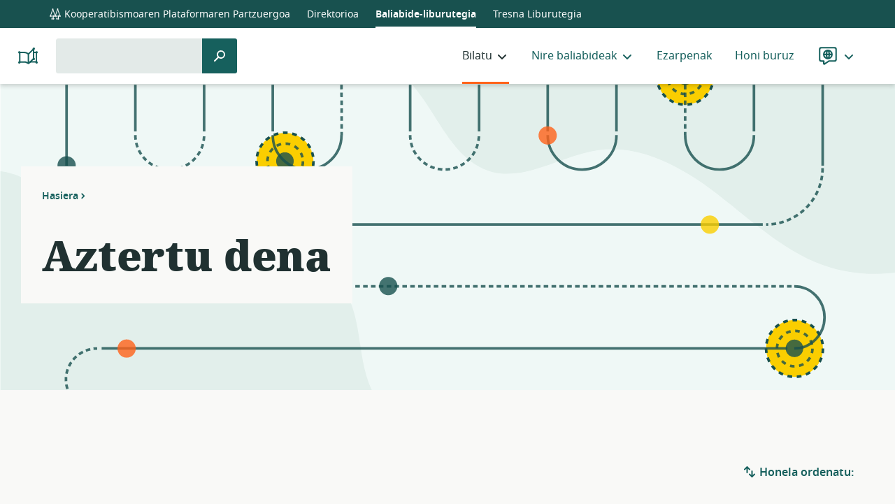

--- FILE ---
content_type: text/html; charset=UTF-8
request_url: https://resources.platform.coop/eu/resources/page/2/?filtered=1&sector%5B0%5D=8422
body_size: 23689
content:
<!doctype html>
<html class="no-js" lang="eu">
  <head>
  <meta charset="utf-8">
  <meta http-equiv="x-ua-compatible" content="ie=edge">
  <meta name="viewport" content="width=device-width, initial-scale=1, shrink-to-fit=no">
  <script>(function(html){html.className = html.className.replace(/\bno-js\b/,'js')})(document.documentElement);</script>
  <link rel="shortcut icon" href="https://resources.platform.coop/wp-content/themes/coop-library/dist/images/favicon.png" type="image/png">
<link rel="shortcut icon" href="https://resources.platform.coop/wp-content/themes/coop-library/dist/images/favicon.svg" type="image/svg+xml">
  <title>Baliabideak &#8211; 2 orrialdea &#8211; Platform Cooperativism Resource Library</title>
<meta name='robots' content='max-image-preview:large' />
<script type="text/javascript">
/* <![CDATA[ */
window.koko_analytics = {"url":"https:\/\/resources.platform.coop\/wp-admin\/admin-ajax.php?action=koko_analytics_collect","site_url":"https:\/\/resources.platform.coop","post_id":0,"path":"\/eu\/resources\/page\/2\/","method":"cookie","use_cookie":true};
/* ]]> */
</script>
<style id='wp-img-auto-sizes-contain-inline-css' type='text/css'>
img:is([sizes=auto i],[sizes^="auto," i]){contain-intrinsic-size:3000px 1500px}
/*# sourceURL=wp-img-auto-sizes-contain-inline-css */
</style>
<style id='wp-block-library-inline-css' type='text/css'>
:root{--wp-block-synced-color:#7a00df;--wp-block-synced-color--rgb:122,0,223;--wp-bound-block-color:var(--wp-block-synced-color);--wp-editor-canvas-background:#ddd;--wp-admin-theme-color:#007cba;--wp-admin-theme-color--rgb:0,124,186;--wp-admin-theme-color-darker-10:#006ba1;--wp-admin-theme-color-darker-10--rgb:0,107,160.5;--wp-admin-theme-color-darker-20:#005a87;--wp-admin-theme-color-darker-20--rgb:0,90,135;--wp-admin-border-width-focus:2px}@media (min-resolution:192dpi){:root{--wp-admin-border-width-focus:1.5px}}.wp-element-button{cursor:pointer}:root .has-very-light-gray-background-color{background-color:#eee}:root .has-very-dark-gray-background-color{background-color:#313131}:root .has-very-light-gray-color{color:#eee}:root .has-very-dark-gray-color{color:#313131}:root .has-vivid-green-cyan-to-vivid-cyan-blue-gradient-background{background:linear-gradient(135deg,#00d084,#0693e3)}:root .has-purple-crush-gradient-background{background:linear-gradient(135deg,#34e2e4,#4721fb 50%,#ab1dfe)}:root .has-hazy-dawn-gradient-background{background:linear-gradient(135deg,#faaca8,#dad0ec)}:root .has-subdued-olive-gradient-background{background:linear-gradient(135deg,#fafae1,#67a671)}:root .has-atomic-cream-gradient-background{background:linear-gradient(135deg,#fdd79a,#004a59)}:root .has-nightshade-gradient-background{background:linear-gradient(135deg,#330968,#31cdcf)}:root .has-midnight-gradient-background{background:linear-gradient(135deg,#020381,#2874fc)}:root{--wp--preset--font-size--normal:16px;--wp--preset--font-size--huge:42px}.has-regular-font-size{font-size:1em}.has-larger-font-size{font-size:2.625em}.has-normal-font-size{font-size:var(--wp--preset--font-size--normal)}.has-huge-font-size{font-size:var(--wp--preset--font-size--huge)}.has-text-align-center{text-align:center}.has-text-align-left{text-align:left}.has-text-align-right{text-align:right}.has-fit-text{white-space:nowrap!important}#end-resizable-editor-section{display:none}.aligncenter{clear:both}.items-justified-left{justify-content:flex-start}.items-justified-center{justify-content:center}.items-justified-right{justify-content:flex-end}.items-justified-space-between{justify-content:space-between}.screen-reader-text{border:0;clip-path:inset(50%);height:1px;margin:-1px;overflow:hidden;padding:0;position:absolute;width:1px;word-wrap:normal!important}.screen-reader-text:focus{background-color:#ddd;clip-path:none;color:#444;display:block;font-size:1em;height:auto;left:5px;line-height:normal;padding:15px 23px 14px;text-decoration:none;top:5px;width:auto;z-index:100000}html :where(.has-border-color){border-style:solid}html :where([style*=border-top-color]){border-top-style:solid}html :where([style*=border-right-color]){border-right-style:solid}html :where([style*=border-bottom-color]){border-bottom-style:solid}html :where([style*=border-left-color]){border-left-style:solid}html :where([style*=border-width]){border-style:solid}html :where([style*=border-top-width]){border-top-style:solid}html :where([style*=border-right-width]){border-right-style:solid}html :where([style*=border-bottom-width]){border-bottom-style:solid}html :where([style*=border-left-width]){border-left-style:solid}html :where(img[class*=wp-image-]){height:auto;max-width:100%}:where(figure){margin:0 0 1em}html :where(.is-position-sticky){--wp-admin--admin-bar--position-offset:var(--wp-admin--admin-bar--height,0px)}@media screen and (max-width:600px){html :where(.is-position-sticky){--wp-admin--admin-bar--position-offset:0px}}
/*# sourceURL=/wp-includes/css/dist/block-library/common.min.css */
</style>
<link rel='stylesheet' id='coop_library_framework_shared-css' href='https://resources.platform.coop/wp-content/plugins/coop-library-framework/dist/css/shared-style.css?ver=1.0.0-rc.1' type='text/css' media='all' />
<link rel='stylesheet' id='coop_library_framework_frontend-css' href='https://resources.platform.coop/wp-content/plugins/coop-library-framework/dist/css/style.css?ver=1.0.0-rc.1' type='text/css' media='all' />
<link rel='stylesheet' id='coop-library/main.css-css' href='https://resources.platform.coop/wp-content/themes/coop-library/dist/styles/main.css?id=e1a7b29f8966b9466604' type='text/css' media='all' />
<link rel="https://api.w.org/" href="https://resources.platform.coop/wp-json/" /></head>
  <body class="archive paged post-type-archive post-type-archive-lc_resource paged-2 post-type-paged-2 wp-theme-coop-libraryresources multi-author-false filtered app-data index-data paged-data archive-data archive-lc_resource-data"    data-filters="21"
    >
        <header role="banner">
  <div class="container">
    <nav class="global-nav" aria-labelledby="global-nav-label">
  <span id="global-nav-label" class="screen-reader-text">global navigation</span>
  <ul class="global-nav__list">
           <li class="global-nav__list-item global-nav__list-item--first">
            <a rel="external" href="https://platform.coop/eu" class="global-nav__link">
                  <svg class="icon icon icon--pcc" focusable="false" aria-hidden="true" xmlns="http://www.w3.org/2000/svg" viewBox="0 0 32 32"><path id="pcc" fill="currentColor" d="M28.64,19.71,23.45,4.8a1.71,1.71,0,1,0-2.61,0L16,18.72,11.17,4.84a1.67,1.67,0,0,0,.39-1.07,1.71,1.71,0,0,0-3.41,0,1.66,1.66,0,0,0,.38,1.07L3.36,19.71a1.71,1.71,0,1,0,1.81,2.54H6.35a1.74,1.74,0,0,0,.71.66v3.85a1.7,1.7,0,1,0,2.2,2.41h1.18a1.71,1.71,0,1,0,2.21-2.41V22.91a1.74,1.74,0,0,0,.71-.66h1.18a1.69,1.69,0,0,0,2.92,0h1.18a1.74,1.74,0,0,0,.71.66v3.85a1.71,1.71,0,1,0,2.21,2.41h1.18a1.7,1.7,0,1,0,2.2-2.41V22.91a1.74,1.74,0,0,0,.71-.66h1.18a1.7,1.7,0,1,0,1.81-2.54Zm-1.81.79H25.65a1.69,1.69,0,0,0-1.45-.83,1.7,1.7,0,0,0-1,3.08v4.17a1.54,1.54,0,0,0-.45.5H21.56a1.7,1.7,0,0,0-.46-.5V22.75a1.68,1.68,0,0,0,.7-1.37,1.7,1.7,0,0,0-3.16-.88H17.46l-.15-.21L22.15,6.37,27,20.29Zm-12.29,0H13.36a1.7,1.7,0,0,0-3.16.88,1.68,1.68,0,0,0,.7,1.37v4.17a1.7,1.7,0,0,0-.46.5H9.26a1.54,1.54,0,0,0-.45-.5V22.75a1.7,1.7,0,0,0-1-3.08,1.69,1.69,0,0,0-1.45.83H5.17L5,20.29,9.85,6.37,14.7,20.29Z"/></svg>                Kooperatibismoaren Plataformaren Partzuergoa
      </a>
      </li>
           <li class="global-nav__list-item">
            <a rel="external" href="https://directory.platform.coop/" class="global-nav__link">
                Direktorioa
      </a>
      </li>
           <li class="global-nav__list-item">
            <a rel="home" aria-current="true" href="/" class="global-nav__link">
                Baliabide-liburutegia
      </a>
      </li>
           <li class="global-nav__list-item">
            <a rel="external" href="https://tools.platform.coop/" class="global-nav__link">
                Tresna Liburutegia
      </a>
      </li>
      </ul class="global-nav__list">
</nav>
    <a class="link link--brand" href="https://resources.platform.coop/eu/"><svg class="icon icon--resources" focusable="false" aria-hidden="true" xmlns="http://www.w3.org/2000/svg" viewBox="0 0 32 32"><g id="resources" fill="currentColor"><circle cx="3.7" cy="10.9" r="1.7"/><circle cx="3.7" cy="25.3" r="1.7"/><circle cx="28.3" cy="10.9" r="1.7"/><circle cx="24.3" cy="5.7" r="1.7"/><circle cx="24.3" cy="20.3" r="1.7"/><circle cx="28.3" cy="25.3" r="1.7"/><path d="m16.7 27.7c-.2 0-.3 0-.4-.1l-2.7-1.3c-.8-.4-1.7-.6-2.7-.6h-5.5c-1.2 0-2.2-1-2.2-2.2v-11.3c0-1.2 1-2.2 2.2-2.2h5.5c1.2 0 2.5.3 3.6.9l2.1 1 6.8-6.6c.2-.3.6-.4 1-.2.4.1.6.5.6.9v4h1.9c.6 0 1.2.2 1.6.7.4.4.7 1 .6 1.6v11.1c0 1.2-1 2.2-2.2 2.2h-6.8l-2.9 1.9c-.1.1-.3.2-.5.2zm-5.8-4.1c1.2 0 2.5.3 3.6.8l2.1 1 6.5-5.9v-11.1l-5.6 5.5c-.3.3-.8.4-1.1.2l-2.7-1.4c-.8-.4-1.8-.6-2.7-.6h-5.6c-.1 0-.2.1-.2.2v11.2c0 .1.1.2.2.2h5.5c0-.1 0-.1 0-.1zm10.7 0h5.4c.1 0 .2-.1.2-.2v-11.1c0-.1 0-.2-.1-.2s-.1-.1-.2-.1h-1.9v8c0 .3-.1.5-.3.7z"/><path d="m16.6 12.9v13"/><path d="m15.6 12.9h2v13h-2z"/></g></svg><span class="brand__title screen-reader-text">Platform Cooperativism Resource Library</span></a>
    <div class="inner">
              <button class="button button--borderless search-toggle" aria-expanded="false"><span class="screen-reader-text">Bilatu hemen </span><svg class="icon icon--search" focusable="false" aria-hidden="true" viewBox="0 0 20 20" xmlns="http://www.w3.org/2000/svg"><path id="search" d="m12 2a6 6 0 0 0 -4.83 9.54l-4.88 4.87a1 1 0 0 0 0 1.42 1 1 0 0 0 1.42 0l4.89-4.89a6 6 0 1 0 3.4-10.94zm0 10a4 4 0 0 1 -2.66-1 .75.75 0 0 0 -.07-.12 1 1 0 0 0 -.17-.11 4 4 0 0 1 -1.1-2.77 4 4 0 1 1 4 4z" fill="currentColor"/></svg></button>
        <form role="search" method="get" class="search-form " action="https://resources.platform.coop/eu/">
  <label>
    <span class="screen-reader-text">Bilatu:</span>
    <input type="search" class="search-field" value="" name="s">
  </label>
  <input type="hidden" name="post_type" value="lc_resource" />
  <button type="submit" class="button button--search">
    <span class="screen-reader-text">Bilatu hemen</span>
    <svg class="icon icon--search" focusable="false" aria-hidden="true" viewBox="0 0 20 20" xmlns="http://www.w3.org/2000/svg"><path id="search" d="m12 2a6 6 0 0 0 -4.83 9.54l-4.88 4.87a1 1 0 0 0 0 1.42 1 1 0 0 0 1.42 0l4.89-4.89a6 6 0 1 0 3.4-10.94zm0 10a4 4 0 0 1 -2.66-1 .75.75 0 0 0 -.07-.12 1 1 0 0 0 -.17-.11 4 4 0 0 1 -1.1-2.77 4 4 0 1 1 4 4z" fill="currentColor"/></svg>  </button>
</form>
            <nav class="nav" aria-labelledby="menu-primary-label">
        <button class="button button--borderless menu-toggle" aria-expanded="false">
          <svg class="icon icon--open" focusable="false" aria-hidden="true" viewBox="0 0 20 20" xmlns="http://www.w3.org/2000/svg"><g id="menu" fill="currentColor"><path d="m3 5h14a1 1 0 0 0 0-2h-14a1 1 0 0 0 0 2z"/><path d="m17 9h-14a1 1 0 0 0 0 2h14a1 1 0 0 0 0-2z"/><path d="m17 15h-14a1 1 0 0 0 0 2h14a1 1 0 0 0 0-2z"/></g></svg>          <svg class="icon icon--close" focusable="false" aria-hidden="true" viewBox="0 0 20 20" xmlns="http://www.w3.org/2000/svg"><path id="close" d="m11.41 10 4.3-4.29a1 1 0 1 0 -1.42-1.42l-4.29 4.3-4.29-4.3a1 1 0 0 0 -1.42 1.42l4.3 4.29-4.3 4.29a1 1 0 0 0 0 1.42 1 1 0 0 0 1.42 0l4.29-4.3 4.29 4.3a1 1 0 0 0 1.42 0 1 1 0 0 0 0-1.42z" fill="currentColor"/></svg>          <span id="menu-primary-label" class="menu-toggle__label">Menu</span>
        </button>
                  <ul id="menu-primary-menu-basque" class="menu"><li class=" menu-item menu-item-type-post_type menu-item-object-page current-menu-ancestor current-menu-parent current_page_parent current_page_ancestor menu-item-has-children menu__submenu-wrapper"><a  href='https://resources.platform.coop/en/my-resources/'  class='menu__item'>Bilatu</a><ul class="menu__submenu"><li class=" menu-item menu-item-type-post_type_archive menu-item-object-lc_resource current-menu-item"><a  href='https://resources.platform.coop/eu/resources/'  aria-current='page'  class='menu__item'>Aztertu dena</a></li><li class=" menu-item menu-item-type-post_type menu-item-object-page"><a  href='https://resources.platform.coop/eu/topics/'  class='menu__item'>Gaiak</a></li><li class=" menu-item menu-item-type-post_type menu-item-object-page"><a  href='https://resources.platform.coop/eu/goals/'  class='menu__item'>Helburuak</a></li><li class=" menu-item menu-item-type-post_type menu-item-object-page"><a  href='https://resources.platform.coop/eu/formats/'  class='menu__item'>Formatuak</a></li><li class=" menu-item menu-item-type-post_type menu-item-object-page"><a  href='https://resources.platform.coop/eu/sectors/'  class='menu__item'>Sektoreak</a></li></ul></li><li class=" menu-item menu-item-type-post_type menu-item-object-page menu-item-has-children menu__submenu-wrapper"><a  href='https://resources.platform.coop/eu/my-resources/'  class='menu__item'>Nire baliabideak</a><ul class="menu__submenu"><li class=" menu-item menu-item-type-post_type menu-item-object-page"><a  href='https://resources.platform.coop/eu/my-resources/favorites/'  class='menu__item'>Gogoak</a></li><li class=" menu-item menu-item-type-post_type menu-item-object-page"><a  href='https://resources.platform.coop/eu/my-resources/saved-searches/'  class='menu__item'>Gordetako bilaketak</a></li></ul></li><li class=" menu-item menu-item-type-post_type menu-item-object-page"><a  href='https://resources.platform.coop/eu/settings/'  class='menu__item'>Ezarpenak</a></li><li class=" menu-item menu-item-type-post_type menu-item-object-page"><a  href='https://resources.platform.coop/eu/about/'  class='menu__item'>Honi buruz</a></li><li class="menu-item menu-item--languages menu__submenu-wrapper">
  <a class="menu__item" href="#">
    <span class="menu__label">Hizkuntza</span>
    <svg class="icon icon--language icon--lg" focusable="false" aria-hidden="true" xmlns="http://www.w3.org/2000/svg" viewBox="0 0 30 30"><g id="language" fill="currentColor"><path d="M15,6.5A6.52,6.52,0,1,0,21.5,13,6.53,6.53,0,0,0,15,6.5ZM19.38,12h-1.6a12.82,12.82,0,0,0-.54-2.89A4.48,4.48,0,0,1,19.38,12Zm-5.19,0A8.7,8.7,0,0,1,15,8.85a8.87,8.87,0,0,1,.8,3.17Zm1.59,2a8.93,8.93,0,0,1-.8,3.17A8.76,8.76,0,0,1,14.19,14ZM12.72,9.13A13.4,13.4,0,0,0,12.18,12h-1.6A4.48,4.48,0,0,1,12.72,9.13ZM10.58,14h1.6a13.52,13.52,0,0,0,.54,2.89A4.53,4.53,0,0,1,10.58,14Zm6.66,2.89A12.93,12.93,0,0,0,17.78,14h1.6A4.53,4.53,0,0,1,17.24,16.91Z"/><path d="M23.77,3H6.23A3.21,3.21,0,0,0,3,6.19v13.5a3.21,3.21,0,0,0,3.23,3.19H8.5v2.79a1,1,0,0,0,.56.89l.67.34a1,1,0,0,0,.44.1,1,1,0,0,0,.55-.16l6.06-4h7A3.21,3.21,0,0,0,27,19.69V6.19A3.21,3.21,0,0,0,23.77,3ZM25,19.69a1.21,1.21,0,0,1-1.23,1.19H16.48a1,1,0,0,0-.55.16L10.5,24.59V21.88a1,1,0,0,0-1-1H6.23A1.21,1.21,0,0,1,5,19.69V6.19A1.21,1.21,0,0,1,6.23,5H23.77A1.21,1.21,0,0,1,25,6.19Z"/></g></svg>  </a>
  <ul class="menu__submenu">
                      <li class="menu-item"><a href="https://resources.platform.coop/af/" class="menu__item">Afrikaans</a></li>
                          <li class="menu-item"><a href="https://resources.platform.coop/id/" class="menu__item">Bahasa Indonesia</a></li>
                          <li class="menu-item"><a href="https://resources.platform.coop/ca/" class="menu__item">Català</a></li>
                          <li class="menu-item"><a href="https://resources.platform.coop/de/resources/?filtered=1&amp;sector%5B0%5D=8422" class="menu__item">Deutsch</a></li>
                          <li class="menu-item"><a href="https://resources.platform.coop/en/resources/?filtered=1&amp;sector%5B0%5D=8422" class="menu__item">English</a></li>
                          <li class="menu-item"><a href="https://resources.platform.coop/es/resources/?filtered=1&amp;sector%5B0%5D=8422" class="menu__item">Español</a></li>
                          <li class="menu-item"><a aria-current="true"href="https://resources.platform.coop/eu/" class="menu__item">Euskara</a></li>
                          <li class="menu-item"><a href="https://resources.platform.coop/fr/resources/?filtered=1&amp;sector%5B0%5D=8422" class="menu__item">Français</a></li>
                          <li class="menu-item"><a href="https://resources.platform.coop/it/" class="menu__item">Italiano</a></li>
                          <li class="menu-item"><a href="https://resources.platform.coop/ja/" class="menu__item">日本語</a></li>
                          <li class="menu-item"><a href="https://resources.platform.coop/pl/" class="menu__item">Polski</a></li>
                          <li class="menu-item"><a href="https://resources.platform.coop/pt/resources/?filtered=1&amp;sector%5B0%5D=8422" class="menu__item">Português</a></li>
                          <li class="menu-item"><a href="https://resources.platform.coop/fi/" class="menu__item">Suomi</a></li>
                          <li class="menu-item"><a href="https://resources.platform.coop/sv/" class="menu__item">Svenska</a></li>
                          <li class="menu-item"><a href="https://resources.platform.coop/tr/resources/?filtered=1&amp;sector%5B0%5D=8422" class="menu__item">Türkçe</a></li>
                          <li class="menu-item"><a href="https://resources.platform.coop/ru/" class="menu__item">Русский</a></li>
                          <li class="menu-item"><a href="https://resources.platform.coop/hi/" class="menu__item">हिन्दी</a></li>
                          <li class="menu-item"><a href="https://resources.platform.coop/bn/" class="menu__item">বাংলা</a></li>
                          <li class="menu-item"><a href="https://resources.platform.coop/gu/" class="menu__item">ગુજરાતી</a></li>
                          <li class="menu-item"><a href="https://resources.platform.coop/ml/" class="menu__item">മലയാളം</a></li>
                          <li class="menu-item"><a href="https://resources.platform.coop/zh/" class="menu__item">中文 (香港)</a></li>
                    </ul>
</li>
</ul>
              </nav>
    </div>
  </div>
</header>
    <div class="wrap container" role="document">
      <div class="content">
        <main class="main">
            <div class="page-header">
  <div class="inside">
          <p><a class="link--breadcrumb" href="https://resources.platform.coop/eu">Hasiera</a></p>
        <h1>Aztertu dena</h1>
      </div>
</div>

  
  <div class="filter-wrapper">
  <button type="button" class="button button--borderless" id="show-filters"><svg class="icon icon--filter" focusable="false" aria-hidden="true" viewBox="0 0 20 20" xmlns="http://www.w3.org/2000/svg"><g id="filter" fill="currentColor"><path d="m17 3h-14a1 1 0 0 0 0 2h14a1 1 0 0 0 0-2z"/><path d="m14 9h-8a1 1 0 0 0 0 2h8a1 1 0 0 0 0-2z"/><path d="m11 15h-2a1 1 0 0 0 0 2h2a1 1 0 0 0 0-2z"/></g></svg> Iragazkia</button>
  <form name="filters" class="filters" action="https://resources.platform.coop/eu/resources/">
      <input type="hidden" name="filtered" value="1" />
                  <button type="button" class="button button--borderless button--inverse" id="hide-filters">Itxi <svg class="icon icon--close" focusable="false" aria-hidden="true" viewBox="0 0 20 20" xmlns="http://www.w3.org/2000/svg"><path id="close" d="m11.41 10 4.3-4.29a1 1 0 1 0 -1.42-1.42l-4.29 4.3-4.29-4.3a1 1 0 0 0 -1.42 1.42l4.3 4.29-4.3 4.29a1 1 0 0 0 0 1.42 1 1 0 0 0 1.42 0l4.29-4.3 4.29 4.3a1 1 0 0 0 1.42 0 1 1 0 0 0 0-1.42z" fill="currentColor"/></svg></button>
      <h2 class="h1 screen-reader-text">Iragazkiak</h2>
      <div class="accordion accordion--filter-list">
                        <div class="accordion__pane " id="accordion-lc_goal">
          <p class="accordion__heading">Helburuak</p>
          <div class="accordion__content">
            <button id="deselect-lc_goal" type="button" class="button button--borderless">
              <span class="button__label"><span aria-hidden="true">Dena deshautatu</span><span class="screen-reader-text">Dena deshautatu Helburuak</span></span>
            </button>
            <ul id="lc_goal" class="input-group input-group__parent lc_goal">
                                              <li>
                  <input id="lc_goal-6762" name="goal[]" type="checkbox" value="6762"  />
                  <label for="lc_goal-6762">Kooperatibismoaren Plataforma ezagutu</label>
                                  </li>
                                                              <li>
                  <input id="lc_goal-6758" name="goal[]" type="checkbox" value="6758"  />
                  <label for="lc_goal-6758">Kooperatiben eta sindikatuen arteko loturak ezagutu</label>
                                  </li>
                                                              <li>
                  <input id="lc_goal-6764" name="goal[]" type="checkbox" value="6764"  />
                  <label for="lc_goal-6764">Irakurri plataforma-kooperatiben kasuen azterketak</label>
                                  </li>
                                                              <li>
                  <input id="lc_goal-6760" name="goal[]" type="checkbox" value="6760"  />
                  <label for="lc_goal-6760">Politiken azterketa aztertu</label>
                                  </li>
                                                              <li>
                  <input id="lc_goal-6732" name="goal[]" type="checkbox" value="6732"  />
                  <label for="lc_goal-6732">Kooperatiba bat egin</label>
                                      <span class="supplementary-label" hidden> (Eta 6azpigaiak)</span>
                    <span class="filter-disclosure-label" hidden>Erakutsi 6azpigaiak Kooperatiba bat egin-entzat</span>
                    <ul class="input-group input-group__descendant">
                                            <li>
                        <input id="lc_goal-6744" name="goal[]" type="checkbox" value="6744"  />
                        <label for="lc_goal-6744">Estatutuak idatzi</label>
                      </li>
                                            <li>
                        <input id="lc_goal-6738" name="goal[]" type="checkbox" value="6738"  />
                        <label for="lc_goal-6738">Gobernu-egitura bat ezarri</label>
                      </li>
                                            <li>
                        <input id="lc_goal-6740" name="goal[]" type="checkbox" value="6740"  />
                        <label for="lc_goal-6740">Kooperatiba bat sartu</label>
                      </li>
                                            <li>
                        <input id="lc_goal-6742" name="goal[]" type="checkbox" value="6742"  />
                        <label for="lc_goal-6742">Kooperatiba mota bat aukeratu</label>
                      </li>
                                            <li>
                        <input id="lc_goal-6736" name="goal[]" type="checkbox" value="6736"  />
                        <label for="lc_goal-6736">Marketin-plan bat egin</label>
                      </li>
                                            <li>
                        <input id="lc_goal-6734" name="goal[]" type="checkbox" value="6734"  />
                        <label for="lc_goal-6734">Negozio-eredu bat egin</label>
                      </li>
                                          </ul>
                                  </li>
                                                              <li>
                  <input id="lc_goal-6746" name="goal[]" type="checkbox" value="6746"  />
                  <label for="lc_goal-6746">Plataforma edo protokolo bat egin</label>
                                      <span class="supplementary-label" hidden> (Eta 5azpigaiak)</span>
                    <span class="filter-disclosure-label" hidden>Erakutsi 5azpigaiak Plataforma edo protokolo bat egin-entzat</span>
                    <ul class="input-group input-group__descendant">
                                            <li>
                        <input id="lc_goal-6756" name="goal[]" type="checkbox" value="6756"  />
                        <label for="lc_goal-6756">Diseinu-prozesua ulertu</label>
                      </li>
                                            <li>
                        <input id="lc_goal-6752" name="goal[]" type="checkbox" value="6752"  />
                        <label for="lc_goal-6752">Gizarteratzeko diseinua</label>
                      </li>
                                            <li>
                        <input id="lc_goal-6750" name="goal[]" type="checkbox" value="6750"  />
                        <label for="lc_goal-6750">Kode irekiko software-a eraiki</label>
                      </li>
                                            <li>
                        <input id="lc_goal-6754" name="goal[]" type="checkbox" value="6754"  />
                        <label for="lc_goal-6754">Pribatutasunerako diseinua</label>
                      </li>
                                            <li>
                        <input id="lc_goal-6748" name="goal[]" type="checkbox" value="6748"  />
                        <label for="lc_goal-6748">Tresna digital eskuragarriak egin</label>
                      </li>
                                          </ul>
                                  </li>
                                                              <li>
                  <input id="lc_goal-6766" name="goal[]" type="checkbox" value="6766"  />
                  <label for="lc_goal-6766">Kooperatiba baterako trantsizioa</label>
                                  </li>
                                                                                                                                                                                                                                                                                                                                                                                    </ul>
          </div>
        </div>
                                <div class="accordion__pane " id="accordion-lc_topic">
          <p class="accordion__heading">Gaiak</p>
          <div class="accordion__content">
            <button id="deselect-lc_topic" type="button" class="button button--borderless">
              <span class="button__label"><span aria-hidden="true">Dena deshautatu</span><span class="screen-reader-text">Dena deshautatu Gaiak</span></span>
            </button>
            <ul id="lc_topic" class="input-group input-group__parent lc_topic">
                                              <li>
                  <input id="lc_topic-11957" name="topic[]" type="checkbox" value="11957"  />
                  <label for="lc_topic-11957">Plataforma kooperatibista</label>
                                  </li>
                                                                                                                                                                                                                                                                                                                                            <li>
                  <input id="lc_topic-11991" name="topic[]" type="checkbox" value="11991"  />
                  <label for="lc_topic-11991">Teknologiak</label>
                                      <span class="supplementary-label" hidden> (Eta 12azpigaiak)</span>
                    <span class="filter-disclosure-label" hidden>Erakutsi 12azpigaiak Teknologiak-entzat</span>
                    <ul class="input-group input-group__descendant">
                                            <li>
                        <input id="lc_topic-11993" name="topic[]" type="checkbox" value="11993"  />
                        <label for="lc_topic-11993">Algoritmoak</label>
                      </li>
                                            <li>
                        <input id="lc_topic-11995" name="topic[]" type="checkbox" value="11995"  />
                        <label for="lc_topic-11995">Automatizazioa</label>
                      </li>
                                            <li>
                        <input id="lc_topic-12003" name="topic[]" type="checkbox" value="12003"  />
                        <label for="lc_topic-12003">Banatutako kontabilitate-liburuak</label>
                      </li>
                                            <li>
                        <input id="lc_topic-12011" name="topic[]" type="checkbox" value="12011"  />
                        <label for="lc_topic-12011">Bilaketa-motorrak</label>
                      </li>
                                            <li>
                        <input id="lc_topic-4444" name="topic[]" type="checkbox" value="4444"  />
                        <label for="lc_topic-4444">Data</label>
                      </li>
                                            <li>
                        <input id="lc_topic-12001" name="topic[]" type="checkbox" value="12001"  />
                        <label for="lc_topic-12001">Diseinua</label>
                      </li>
                                            <li>
                        <input id="lc_topic-12007" name="topic[]" type="checkbox" value="12007"  />
                        <label for="lc_topic-12007">Gobernuaren tresnak</label>
                      </li>
                                            <li>
                        <input id="lc_topic-11999" name="topic[]" type="checkbox" value="11999"  />
                        <label for="lc_topic-11999">Internet deszentralizatua</label>
                      </li>
                                            <li>
                        <input id="lc_topic-12005" name="topic[]" type="checkbox" value="12005"  />
                        <label for="lc_topic-12005">Kode irekiko software librea eta doakoa</label>
                      </li>
                                            <li>
                        <input id="lc_topic-11997" name="topic[]" type="checkbox" value="11997"  />
                        <label for="lc_topic-11997">Kriptodibisak</label>
                      </li>
                                            <li>
                        <input id="lc_topic-12009" name="topic[]" type="checkbox" value="12009"  />
                        <label for="lc_topic-12009">Plataformak</label>
                      </li>
                                            <li>
                        <input id="lc_topic-12013" name="topic[]" type="checkbox" value="12013"  />
                        <label for="lc_topic-12013">Software-aren garapena</label>
                      </li>
                                          </ul>
                                  </li>
                                                              <li>
                  <input id="lc_topic-11941" name="topic[]" type="checkbox" value="11941"  />
                  <label for="lc_topic-11941">Legeak eta politikak</label>
                                      <span class="supplementary-label" hidden> (Eta 7azpigaiak)</span>
                    <span class="filter-disclosure-label" hidden>Erakutsi 7azpigaiak Legeak eta politikak-entzat</span>
                    <ul class="input-group input-group__descendant">
                                            <li>
                        <input id="lc_topic-11945" name="topic[]" type="checkbox" value="11945"  />
                        <label for="lc_topic-11945">Antimonopolioa</label>
                      </li>
                                            <li>
                        <input id="lc_topic-11943" name="topic[]" type="checkbox" value="11943"  />
                        <label for="lc_topic-11943">Defentsa</label>
                      </li>
                                            <li>
                        <input id="lc_topic-11947" name="topic[]" type="checkbox" value="11947"  />
                        <label for="lc_topic-11947">Kooperatiben Legeak</label>
                      </li>
                                            <li>
                        <input id="lc_topic-11951" name="topic[]" type="checkbox" value="11951"  />
                        <label for="lc_topic-11951">Lan-zuzenbidea</label>
                      </li>
                                            <li>
                        <input id="lc_topic-11949" name="topic[]" type="checkbox" value="11949"  />
                        <label for="lc_topic-11949">Langileen jabetza</label>
                      </li>
                                            <li>
                        <input id="lc_topic-11953" name="topic[]" type="checkbox" value="11953"  />
                        <label for="lc_topic-11953">Munizipalismoa</label>
                      </li>
                                            <li>
                        <input id="lc_topic-11955" name="topic[]" type="checkbox" value="11955"  />
                        <label for="lc_topic-11955">Politika publikoa</label>
                      </li>
                                          </ul>
                                  </li>
                                                              <li>
                  <input id="lc_topic-12015" name="topic[]" type="checkbox" value="12015"  />
                  <label for="lc_topic-12015">Langilearen boterea</label>
                                      <span class="supplementary-label" hidden> (Eta 7azpigaiak)</span>
                    <span class="filter-disclosure-label" hidden>Erakutsi 7azpigaiak Langilearen boterea-entzat</span>
                    <ul class="input-group input-group__descendant">
                                            <li>
                        <input id="lc_topic-12021" name="topic[]" type="checkbox" value="12021"  />
                        <label for="lc_topic-12021">Gizarte Segurantza</label>
                      </li>
                                            <li>
                        <input id="lc_topic-12019" name="topic[]" type="checkbox" value="12019"  />
                        <label for="lc_topic-12019">Langile autonomoak</label>
                      </li>
                                            <li>
                        <input id="lc_topic-12025" name="topic[]" type="checkbox" value="12025"  />
                        <label for="lc_topic-12025">Langileen elkarteak</label>
                      </li>
                                            <li>
                        <input id="lc_topic-12027" name="topic[]" type="checkbox" value="12027"  />
                        <label for="lc_topic-12027">Langileen gremioak</label>
                      </li>
                                            <li>
                        <input id="lc_topic-12017" name="topic[]" type="checkbox" value="12017"  />
                        <label for="lc_topic-12017">Negoziazio kolektiboa</label>
                      </li>
                                            <li>
                        <input id="lc_topic-12029" name="topic[]" type="checkbox" value="12029"  />
                        <label for="lc_topic-12029">Segurtasuna lantokian</label>
                      </li>
                                            <li>
                        <input id="lc_topic-12023" name="topic[]" type="checkbox" value="12023"  />
                        <label for="lc_topic-12023">Sindikatuak</label>
                      </li>
                                          </ul>
                                  </li>
                                                              <li>
                  <input id="lc_topic-11929" name="topic[]" type="checkbox" value="11929"  />
                  <label for="lc_topic-11929">Kooperatibaren funtsak</label>
                                      <span class="supplementary-label" hidden> (Eta 5azpigaiak)</span>
                    <span class="filter-disclosure-label" hidden>Erakutsi 5azpigaiak Kooperatibaren funtsak-entzat</span>
                    <ul class="input-group input-group__descendant">
                                            <li>
                        <input id="lc_topic-11935" name="topic[]" type="checkbox" value="11935"  />
                        <label for="lc_topic-11935">Aniztasuna eta inklusioa</label>
                      </li>
                                            <li>
                        <input id="lc_topic-11931" name="topic[]" type="checkbox" value="11931"  />
                        <label for="lc_topic-11931">Estatutuak</label>
                      </li>
                                            <li>
                        <input id="lc_topic-11937" name="topic[]" type="checkbox" value="11937"  />
                        <label for="lc_topic-11937">Gobernantza</label>
                      </li>
                                            <li>
                        <input id="lc_topic-11939" name="topic[]" type="checkbox" value="11939"  />
                        <label for="lc_topic-11939">Jabetza</label>
                      </li>
                                            <li>
                        <input id="lc_topic-11933" name="topic[]" type="checkbox" value="11933"  />
                        <label for="lc_topic-11933">Lankidetzako jardunbide onenak</label>
                      </li>
                                          </ul>
                                  </li>
                                                                                                                                                        <li>
                  <input id="lc_topic-11913" name="topic[]" type="checkbox" value="11913"  />
                  <label for="lc_topic-11913">Eragiketa komertzialak</label>
                                      <span class="supplementary-label" hidden> (Eta 7azpigaiak)</span>
                    <span class="filter-disclosure-label" hidden>Erakutsi 7azpigaiak Eragiketa komertzialak-entzat</span>
                    <ul class="input-group input-group__descendant">
                                            <li>
                        <input id="lc_topic-11927" name="topic[]" type="checkbox" value="11927"  />
                        <label for="lc_topic-11927">Abian jartzeko finantzaketa</label>
                      </li>
                                            <li>
                        <input id="lc_topic-11921" name="topic[]" type="checkbox" value="11921"  />
                        <label for="lc_topic-11921">Diru-sarrerak, onurak eta konpentsazioa</label>
                      </li>
                                            <li>
                        <input id="lc_topic-11919" name="topic[]" type="checkbox" value="11919"  />
                        <label for="lc_topic-11919">Giza baliabideak</label>
                      </li>
                                            <li>
                        <input id="lc_topic-11917" name="topic[]" type="checkbox" value="11917"  />
                        <label for="lc_topic-11917">Ingurumen-jasangarritasuna</label>
                      </li>
                                            <li>
                        <input id="lc_topic-11925" name="topic[]" type="checkbox" value="11925"  />
                        <label for="lc_topic-11925">Marketing</label>
                      </li>
                                            <li>
                        <input id="lc_topic-11915" name="topic[]" type="checkbox" value="11915"  />
                        <label for="lc_topic-11915">Negozio-eredua</label>
                      </li>
                                            <li>
                        <input id="lc_topic-11923" name="topic[]" type="checkbox" value="11923"  />
                        <label for="lc_topic-11923">Sarrera</label>
                      </li>
                                          </ul>
                                  </li>
                                                                                                                                                                                                                                                  <li>
                  <input id="lc_topic-11959" name="topic[]" type="checkbox" value="11959"  />
                  <label for="lc_topic-11959">Ikerketa-eremuak</label>
                                      <span class="supplementary-label" hidden> (Eta 15azpigaiak)</span>
                    <span class="filter-disclosure-label" hidden>Erakutsi 15azpigaiak Ikerketa-eremuak-entzat</span>
                    <ul class="input-group input-group__descendant">
                                            <li>
                        <input id="lc_topic-11961" name="topic[]" type="checkbox" value="11961"  />
                        <label for="lc_topic-11961">Adimen artifiziala</label>
                      </li>
                                            <li>
                        <input id="lc_topic-11967" name="topic[]" type="checkbox" value="11967"  />
                        <label for="lc_topic-11967">Datuen subiranotasuna</label>
                      </li>
                                            <li>
                        <input id="lc_topic-11975" name="topic[]" type="checkbox" value="11975"  />
                        <label for="lc_topic-11975">Generoa</label>
                      </li>
                                            <li>
                        <input id="lc_topic-11977" name="topic[]" type="checkbox" value="11977"  />
                        <label for="lc_topic-11977">Gig ekonomia</label>
                      </li>
                                            <li>
                        <input id="lc_topic-11973" name="topic[]" type="checkbox" value="11973"  />
                        <label for="lc_topic-11973">Gobernantza banatua</label>
                      </li>
                                            <li>
                        <input id="lc_topic-11971" name="topic[]" type="checkbox" value="11971"  />
                        <label for="lc_topic-11971">Hiri digitalak</label>
                      </li>
                                            <li>
                        <input id="lc_topic-11969" name="topic[]" type="checkbox" value="11969"  />
                        <label for="lc_topic-11969">Jabetza demokratikoa</label>
                      </li>
                                            <li>
                        <input id="lc_topic-11985" name="topic[]" type="checkbox" value="11985"  />
                        <label for="lc_topic-11985">Kapital-plataforma</label>
                      </li>
                                            <li>
                        <input id="lc_topic-11989" name="topic[]" type="checkbox" value="11989"  />
                        <label for="lc_topic-11989">Motak</label>
                      </li>
                                            <li>
                        <input id="lc_topic-11963" name="topic[]" type="checkbox" value="11963"  />
                        <label for="lc_topic-11963">Mugimendu kooperatiboa</label>
                      </li>
                                            <li>
                        <input id="lc_topic-11981" name="topic[]" type="checkbox" value="11981"  />
                        <label for="lc_topic-11981">Negozio-modu berriak</label>
                      </li>
                                            <li>
                        <input id="lc_topic-11983" name="topic[]" type="checkbox" value="11983"  />
                        <label for="lc_topic-11983">Parekoen sarea eta komunitatea</label>
                      </li>
                                            <li>
                        <input id="lc_topic-11987" name="topic[]" type="checkbox" value="11987"  />
                        <label for="lc_topic-11987">Pribatutasuna</label>
                      </li>
                                            <li>
                        <input id="lc_topic-11979" name="topic[]" type="checkbox" value="11979"  />
                        <label for="lc_topic-11979">Soldata baxuko langileak</label>
                      </li>
                                            <li>
                        <input id="lc_topic-11965" name="topic[]" type="checkbox" value="11965"  />
                        <label for="lc_topic-11965">Talde-lana</label>
                      </li>
                                          </ul>
                                  </li>
                                                                                                                                                                                                                                                                                                                                                                                                                                                                                                                                                                                                                                                                                                                                                                                                                                                                                                                                                                                                                                                                                                                                    </ul>
          </div>
        </div>
                                <div class="accordion__pane " id="accordion-lc_coop_type">
          <p class="accordion__heading">Kooperatiba motak</p>
          <div class="accordion__content">
            <button id="deselect-lc_coop_type" type="button" class="button button--borderless">
              <span class="button__label"><span aria-hidden="true">Dena deshautatu</span><span class="screen-reader-text">Dena deshautatu Kooperatiba motak</span></span>
            </button>
            <ul id="lc_coop_type" class="input-group input-group__parent lc_coop_type">
                                              <li>
                  <input id="lc_coop_type-7208" name="coop_type[]" type="checkbox" value="7208"  />
                  <label for="lc_coop_type-7208">Langileen kooperatibak</label>
                                  </li>
                                                              <li>
                  <input id="lc_coop_type-7190" name="coop_type[]" type="checkbox" value="7190"  />
                  <label for="lc_coop_type-7190">Kontsumoko kooperatibak</label>
                                  </li>
                                                              <li>
                  <input id="lc_coop_type-7198" name="coop_type[]" type="checkbox" value="7198"  />
                  <label for="lc_coop_type-7198">Energia-kooperatibak</label>
                                  </li>
                                                              <li>
                  <input id="lc_coop_type-7200" name="coop_type[]" type="checkbox" value="7200"  />
                  <label for="lc_coop_type-7200">Etxebizitza-kooperatibak</label>
                                  </li>
                                                              <li>
                  <input id="lc_coop_type-7204" name="coop_type[]" type="checkbox" value="7204"  />
                  <label for="lc_coop_type-7204">Ekoizleen kooperatibak</label>
                                  </li>
                                                              <li>
                  <input id="lc_coop_type-7206" name="coop_type[]" type="checkbox" value="7206"  />
                  <label for="lc_coop_type-7206">Erosketa-kooperatibak</label>
                                  </li>
                                                              <li>
                  <input id="lc_coop_type-7192" name="coop_type[]" type="checkbox" value="7192"  />
                  <label for="lc_coop_type-7192">Banku kooperatiboak eta kreditu-kooperatibak</label>
                                  </li>
                                                              <li>
                  <input id="lc_coop_type-7194" name="coop_type[]" type="checkbox" value="7194"  />
                  <label for="lc_coop_type-7194">Datu-kooperatibak</label>
                                  </li>
                                                              <li>
                  <input id="lc_coop_type-7202" name="coop_type[]" type="checkbox" value="7202"  />
                  <label for="lc_coop_type-7202">Plataforma Kooperatiboa</label>
                                  </li>
                                                              <li>
                  <input id="lc_coop_type-7196" name="coop_type[]" type="checkbox" value="7196"  />
                  <label for="lc_coop_type-7196">Banatutako kooperatibak</label>
                                  </li>
                                          </ul>
          </div>
        </div>
                                <div class="accordion__pane " id="accordion-lc_sector">
          <p class="accordion__heading">Sektoreak</p>
          <div class="accordion__content">
            <button id="deselect-lc_sector" type="button" class="button button--borderless">
              <span class="button__label"><span aria-hidden="true">Dena deshautatu</span><span class="screen-reader-text">Dena deshautatu Sektoreak</span></span>
            </button>
            <ul id="lc_sector" class="input-group input-group__parent lc_sector">
                                              <li>
                  <input id="lc_sector-8420" name="sector[]" type="checkbox" value="8420"  />
                  <label for="lc_sector-8420">Nekazaritza</label>
                                  </li>
                                                              <li>
                  <input id="lc_sector-8444" name="sector[]" type="checkbox" value="8444"  />
                  <label for="lc_sector-8444">Arte Ederrak eta Argazkigintza</label>
                                  </li>
                                                              <li>
                  <input id="lc_sector-8418" name="sector[]" type="checkbox" value="8418"  />
                  <label for="lc_sector-8418">Kontabilitatea</label>
                                  </li>
                                                              <li>
                  <input id="lc_sector-5324" name="sector[]" type="checkbox" value="5324"  />
                  <label for="lc_sector-5324">Publizitatea eta marketing-a</label>
                                  </li>
                                                              <li>
                  <input id="lc_sector-8422" name="sector[]" type="checkbox" value="8422"  checked=&#039;checked&#039; />
                  <label for="lc_sector-8422">Autoa eta bidaia partekatzea</label>
                                  </li>
                                                              <li>
                  <input id="lc_sector-8428" name="sector[]" type="checkbox" value="8428"  />
                  <label for="lc_sector-8428">Aholkularitza</label>
                                  </li>
                                                              <li>
                  <input id="lc_sector-5898" name="sector[]" type="checkbox" value="5898"  />
                  <label for="lc_sector-5898">Garapen kooperatiboa</label>
                                  </li>
                                                              <li>
                  <input id="lc_sector-5901" name="sector[]" type="checkbox" value="5901"  />
                  <label for="lc_sector-5901">Komunitatearen antolaketa</label>
                                  </li>
                                                              <li>
                  <input id="lc_sector-8426" name="sector[]" type="checkbox" value="8426"  />
                  <label for="lc_sector-8426">Eraikuntza</label>
                                  </li>
                                                              <li>
                  <input id="lc_sector-8430" name="sector[]" type="checkbox" value="8430"  />
                  <label for="lc_sector-8430">Mezulariak</label>
                                  </li>
                                                              <li>
                  <input id="lc_sector-8432" name="sector[]" type="checkbox" value="8432"  />
                  <label for="lc_sector-8432">Diseinua</label>
                                  </li>
                                                              <li>
                  <input id="lc_sector-8440" name="sector[]" type="checkbox" value="8440"  />
                  <label for="lc_sector-8440">Ingurumena</label>
                                  </li>
                                                              <li>
                  <input id="lc_sector-8434" name="sector[]" type="checkbox" value="8434"  />
                  <label for="lc_sector-8434">Hezkuntza</label>
                                  </li>
                                                              <li>
                  <input id="lc_sector-8436" name="sector[]" type="checkbox" value="8436"  />
                  <label for="lc_sector-8436">Energia eta meatzaritza</label>
                                  </li>
                                                              <li>
                  <input id="lc_sector-8438" name="sector[]" type="checkbox" value="8438"  />
                  <label for="lc_sector-8438">Entretenimendua</label>
                                  </li>
                                                              <li>
                  <input id="lc_sector-8442" name="sector[]" type="checkbox" value="8442"  />
                  <label for="lc_sector-8442">Moda</label>
                                  </li>
                                                              <li>
                  <input id="lc_sector-4480" name="sector[]" type="checkbox" value="4480"  />
                  <label for="lc_sector-4480">Finantzak</label>
                                  </li>
                                                              <li>
                  <input id="lc_sector-8446" name="sector[]" type="checkbox" value="8446"  />
                  <label for="lc_sector-8446">Janaria</label>
                                  </li>
                                                              <li>
                  <input id="lc_sector-8448" name="sector[]" type="checkbox" value="8448"  />
                  <label for="lc_sector-8448">Arreta medikoa</label>
                                  </li>
                                                              <li>
                  <input id="lc_sector-8450" name="sector[]" type="checkbox" value="8450"  />
                  <label for="lc_sector-8450">Zaintza eta zerbitzuak etxean</label>
                                  </li>
                                                              <li>
                  <input id="lc_sector-8452" name="sector[]" type="checkbox" value="8452"  />
                  <label for="lc_sector-8452">Abegitasuna, turismoa eta bidaiak</label>
                                  </li>
                                                              <li>
                  <input id="lc_sector-5330" name="sector[]" type="checkbox" value="5330"  />
                  <label for="lc_sector-5330">Legezkoa</label>
                                  </li>
                                                              <li>
                  <input id="lc_sector-8458" name="sector[]" type="checkbox" value="8458"  />
                  <label for="lc_sector-8458">Fabrikazioa</label>
                                  </li>
                                                              <li>
                  <input id="lc_sector-8456" name="sector[]" type="checkbox" value="8456"  />
                  <label for="lc_sector-8456">Mantentzea eta konpontzea</label>
                                  </li>
                                                              <li>
                  <input id="lc_sector-4483" name="sector[]" type="checkbox" value="4483"  />
                  <label for="lc_sector-4483">Komunikabideak</label>
                                  </li>
                                                              <li>
                  <input id="lc_sector-8460" name="sector[]" type="checkbox" value="8460"  />
                  <label for="lc_sector-8460">Mugimenduaren eraikuntza</label>
                                  </li>
                                                              <li>
                  <input id="lc_sector-8462" name="sector[]" type="checkbox" value="8462"  />
                  <label for="lc_sector-8462">Musika</label>
                                  </li>
                                                              <li>
                  <input id="lc_sector-8464" name="sector[]" type="checkbox" value="8464"  />
                  <label for="lc_sector-8464">Berriak</label>
                                  </li>
                                                              <li>
                  <input id="lc_sector-5333" name="sector[]" type="checkbox" value="5333"  />
                  <label for="lc_sector-5333">Babes eta Defentsa Zerbitzuak</label>
                                  </li>
                                                              <li>
                  <input id="lc_sector-5336" name="sector[]" type="checkbox" value="5336"  />
                  <label for="lc_sector-5336">Zerbitzu publikoak eta sozialak</label>
                                  </li>
                                                              <li>
                  <input id="lc_sector-8466" name="sector[]" type="checkbox" value="8466"  />
                  <label for="lc_sector-8466">Jabetza eta higiezinak</label>
                                  </li>
                                                              <li>
                  <input id="lc_sector-8468" name="sector[]" type="checkbox" value="8468"  />
                  <label for="lc_sector-8468">Hondakinen birziklapena eta kudeaketa</label>
                                  </li>
                                                              <li>
                  <input id="lc_sector-8470" name="sector[]" type="checkbox" value="8470"  />
                  <label for="lc_sector-8470">Landa-kooperatiba elektrikoak</label>
                                  </li>
                                                              <li>
                  <input id="lc_sector-8472" name="sector[]" type="checkbox" value="8472"  />
                  <label for="lc_sector-8472">Txikizkako salmentak</label>
                                  </li>
                                                              <li>
                  <input id="lc_sector-8474" name="sector[]" type="checkbox" value="8474"  />
                  <label for="lc_sector-8474">Zientzia eta Ingeniaritza</label>
                                  </li>
                                                              <li>
                  <input id="lc_sector-8476" name="sector[]" type="checkbox" value="8476"  />
                  <label for="lc_sector-8476">Epe laburreko alokairua</label>
                                  </li>
                                                              <li>
                  <input id="lc_sector-4474" name="sector[]" type="checkbox" value="4474"  />
                  <label for="lc_sector-4474">Teknologia</label>
                                      <span class="supplementary-label" hidden> (Eta 4azpigaiak)</span>
                    <span class="filter-disclosure-label" hidden>Erakutsi 4azpigaiak Teknologia-entzat</span>
                    <ul class="input-group input-group__descendant">
                                            <li>
                        <input id="lc_sector-5327" name="sector[]" type="checkbox" value="5327"  />
                        <label for="lc_sector-5327">Datuen prozesamendua</label>
                      </li>
                                            <li>
                        <input id="lc_sector-4477" name="sector[]" type="checkbox" value="4477"  />
                        <label for="lc_sector-4477">Elektronika eta ordenagailuen fabrikazioa</label>
                      </li>
                                            <li>
                        <input id="lc_sector-8480" name="sector[]" type="checkbox" value="8480"  />
                        <label for="lc_sector-8480">Software eta hardware Ingenieritza</label>
                      </li>
                                            <li>
                        <input id="lc_sector-8482" name="sector[]" type="checkbox" value="8482"  />
                        <label for="lc_sector-8482">Web zerbitzuen hornitzaileak</label>
                      </li>
                                          </ul>
                                  </li>
                                                              <li>
                  <input id="lc_sector-4486" name="sector[]" type="checkbox" value="4486"  />
                  <label for="lc_sector-4486">Garraioa eta Logistika</label>
                                  </li>
                                                              <li>
                  <input id="lc_sector-8484" name="sector[]" type="checkbox" value="8484"  />
                  <label for="lc_sector-8484">Itzulpenak</label>
                                  </li>
                                                              <li>
                  <input id="lc_sector-8486" name="sector[]" type="checkbox" value="8486"  />
                  <label for="lc_sector-8486">Erabilgarritasuna</label>
                                      <span class="supplementary-label" hidden> (Eta 1azpigaiak)</span>
                    <span class="filter-disclosure-label" hidden>Erakutsi 1azpigaiak Erabilgarritasuna-entzat</span>
                    <ul class="input-group input-group__descendant">
                                            <li>
                        <input id="lc_sector-8488" name="sector[]" type="checkbox" value="8488"  />
                        <label for="lc_sector-8488">Landa elektrikoa</label>
                      </li>
                                          </ul>
                                  </li>
                                                                                                                                                                                                                    <li>
                  <input id="lc_sector-8424" name="sector[]" type="checkbox" value="8424"  />
                  <label for="lc_sector-8424">Haurren zaintza eta gaixo terminalentzako harrera-etxea</label>
                                  </li>
                                                              <li>
                  <input id="lc_sector-" name="sector[]" type="checkbox" value=""  checked=&#039;checked&#039; />
                  <label for="lc_sector-"></label>
                                  </li>
                                          </ul>
          </div>
        </div>
                                <div class="accordion__pane " id="accordion-lc_region">
          <p class="accordion__heading">Kokalekuak</p>
          <div class="accordion__content">
            <button id="deselect-lc_region" type="button" class="button button--borderless">
              <span class="button__label"><span aria-hidden="true">Dena deshautatu</span><span class="screen-reader-text">Dena deshautatu Kokalekuak</span></span>
            </button>
            <ul id="lc_region" class="input-group input-group__parent lc_region">
                                                                            <li>
                  <input id="lc_region-4495" name="region[]" type="checkbox" value="4495"  />
                  <label for="lc_region-4495">North America</label>
                                      <span class="supplementary-label" hidden> (Eta 3azpigaiak)</span>
                    <span class="filter-disclosure-label" hidden>Erakutsi 3azpigaiak North America-entzat</span>
                    <ul class="input-group input-group__descendant">
                                            <li>
                        <input id="lc_region-13537" name="region[]" type="checkbox" value="13537"  />
                        <label for="lc_region-13537">Canada</label>
                      </li>
                                            <li>
                        <input id="lc_region-14822" name="region[]" type="checkbox" value="14822"  />
                        <label for="lc_region-14822">Puerto Rico</label>
                      </li>
                                            <li>
                        <input id="lc_region-4498" name="region[]" type="checkbox" value="4498"  />
                        <label for="lc_region-4498">The United States of America</label>
                      </li>
                                          </ul>
                                  </li>
                                                              <li>
                  <input id="lc_region-13446" name="region[]" type="checkbox" value="13446"  />
                  <label for="lc_region-13446">Oceania</label>
                                      <span class="supplementary-label" hidden> (Eta 2azpigaiak)</span>
                    <span class="filter-disclosure-label" hidden>Erakutsi 2azpigaiak Oceania-entzat</span>
                    <ul class="input-group input-group__descendant">
                                            <li>
                        <input id="lc_region-14758" name="region[]" type="checkbox" value="14758"  />
                        <label for="lc_region-14758">Australia</label>
                      </li>
                                            <li>
                        <input id="lc_region-13449" name="region[]" type="checkbox" value="13449"  />
                        <label for="lc_region-13449">New Zealand</label>
                      </li>
                                          </ul>
                                  </li>
                                                                                            <li>
                  <input id="lc_region-4492" name="region[]" type="checkbox" value="4492"  />
                  <label for="lc_region-4492">Europe</label>
                                      <span class="supplementary-label" hidden> (Eta 17azpigaiak)</span>
                    <span class="filter-disclosure-label" hidden>Erakutsi 17azpigaiak Europe-entzat</span>
                    <ul class="input-group input-group__descendant">
                                            <li>
                        <input id="lc_region-14910" name="region[]" type="checkbox" value="14910"  />
                        <label for="lc_region-14910">Austria</label>
                      </li>
                                            <li>
                        <input id="lc_region-14072" name="region[]" type="checkbox" value="14072"  />
                        <label for="lc_region-14072">Belgium</label>
                      </li>
                                            <li>
                        <input id="lc_region-15414" name="region[]" type="checkbox" value="15414"  />
                        <label for="lc_region-15414">Czech Republic</label>
                      </li>
                                            <li>
                        <input id="lc_region-13578" name="region[]" type="checkbox" value="13578"  />
                        <label for="lc_region-13578">France</label>
                      </li>
                                            <li>
                        <input id="lc_region-12653" name="region[]" type="checkbox" value="12653"  />
                        <label for="lc_region-12653">Germany</label>
                      </li>
                                            <li>
                        <input id="lc_region-13327" name="region[]" type="checkbox" value="13327"  />
                        <label for="lc_region-13327">Greece</label>
                      </li>
                                            <li>
                        <input id="lc_region-16040" name="region[]" type="checkbox" value="16040"  />
                        <label for="lc_region-16040">Ireland</label>
                      </li>
                                            <li>
                        <input id="lc_region-13070" name="region[]" type="checkbox" value="13070"  />
                        <label for="lc_region-13070">Italy</label>
                      </li>
                                            <li>
                        <input id="lc_region-15534" name="region[]" type="checkbox" value="15534"  />
                        <label for="lc_region-15534">Norway</label>
                      </li>
                                            <li>
                        <input id="lc_region-13936" name="region[]" type="checkbox" value="13936"  />
                        <label for="lc_region-13936">Portugal</label>
                      </li>
                                            <li>
                        <input id="lc_region-12698" name="region[]" type="checkbox" value="12698"  />
                        <label for="lc_region-12698">Spain</label>
                      </li>
                                            <li>
                        <input id="lc_region-14237" name="region[]" type="checkbox" value="14237"  />
                        <label for="lc_region-14237">Sweden</label>
                      </li>
                                            <li>
                        <input id="lc_region-15069" name="region[]" type="checkbox" value="15069"  />
                        <label for="lc_region-15069">Switzerland</label>
                      </li>
                                            <li>
                        <input id="lc_region-13986" name="region[]" type="checkbox" value="13986"  />
                        <label for="lc_region-13986">The Netherlands</label>
                      </li>
                                            <li>
                        <input id="lc_region-12409" name="region[]" type="checkbox" value="12409"  />
                        <label for="lc_region-12409">The United Kingdom</label>
                      </li>
                                            <li>
                        <input id="lc_region-14188" name="region[]" type="checkbox" value="14188"  />
                        <label for="lc_region-14188">Ukraine</label>
                      </li>
                                            <li>
                        <input id="lc_region-14190" name="region[]" type="checkbox" value="14190"  />
                        <label for="lc_region-14190">Ukraine</label>
                      </li>
                                          </ul>
                                  </li>
                                                                                                                                                        <li>
                  <input id="lc_region-12517" name="region[]" type="checkbox" value="12517"  />
                  <label for="lc_region-12517">Asia</label>
                                      <span class="supplementary-label" hidden> (Eta 10azpigaiak)</span>
                    <span class="filter-disclosure-label" hidden>Erakutsi 10azpigaiak Asia-entzat</span>
                    <ul class="input-group input-group__descendant">
                                            <li>
                        <input id="lc_region-14357" name="region[]" type="checkbox" value="14357"  />
                        <label for="lc_region-14357">Afghanistan</label>
                      </li>
                                            <li>
                        <input id="lc_region-13214" name="region[]" type="checkbox" value="13214"  />
                        <label for="lc_region-13214">Bangladesh</label>
                      </li>
                                            <li>
                        <input id="lc_region-14508" name="region[]" type="checkbox" value="14508"  />
                        <label for="lc_region-14508">China</label>
                      </li>
                                            <li>
                        <input id="lc_region-13662" name="region[]" type="checkbox" value="13662"  />
                        <label for="lc_region-13662">Hong Kong</label>
                      </li>
                                            <li>
                        <input id="lc_region-12520" name="region[]" type="checkbox" value="12520"  />
                        <label for="lc_region-12520">India</label>
                      </li>
                                            <li>
                        <input id="lc_region-13620" name="region[]" type="checkbox" value="13620"  />
                        <label for="lc_region-13620">Indonesia</label>
                      </li>
                                            <li>
                        <input id="lc_region-13712" name="region[]" type="checkbox" value="13712"  />
                        <label for="lc_region-13712">Japan</label>
                      </li>
                                            <li>
                        <input id="lc_region-13894" name="region[]" type="checkbox" value="13894"  />
                        <label for="lc_region-13894">Philippines</label>
                      </li>
                                            <li>
                        <input id="lc_region-12766" name="region[]" type="checkbox" value="12766"  />
                        <label for="lc_region-12766">South Korea</label>
                      </li>
                                            <li>
                        <input id="lc_region-12882" name="region[]" type="checkbox" value="12882"  />
                        <label for="lc_region-12882">Taiwan</label>
                      </li>
                                          </ul>
                                  </li>
                                                              <li>
                  <input id="lc_region-4489" name="region[]" type="checkbox" value="4489"  />
                  <label for="lc_region-4489">Africa</label>
                                      <span class="supplementary-label" hidden> (Eta 2azpigaiak)</span>
                    <span class="filter-disclosure-label" hidden>Erakutsi 2azpigaiak Africa-entzat</span>
                    <ul class="input-group input-group__descendant">
                                            <li>
                        <input id="lc_region-14958" name="region[]" type="checkbox" value="14958"  />
                        <label for="lc_region-14958">Kenya</label>
                      </li>
                                            <li>
                        <input id="lc_region-12926" name="region[]" type="checkbox" value="12926"  />
                        <label for="lc_region-12926">South Africa</label>
                      </li>
                                          </ul>
                                  </li>
                                                                                                                                                                                                                                                                                                                                                                                                                                                                                                                                                                                                                                                        <li>
                  <input id="lc_region-13037" name="region[]" type="checkbox" value="13037"  />
                  <label for="lc_region-13037">South America</label>
                                      <span class="supplementary-label" hidden> (Eta 1azpigaiak)</span>
                    <span class="filter-disclosure-label" hidden>Erakutsi 1azpigaiak South America-entzat</span>
                    <ul class="input-group input-group__descendant">
                                            <li>
                        <input id="lc_region-13041" name="region[]" type="checkbox" value="13041"  />
                        <label for="lc_region-13041">Brazil</label>
                      </li>
                                          </ul>
                                  </li>
                                                                                                                                                                                                                                                                                                                                                                          <li>
                  <input id="lc_region-" name="region[]" type="checkbox" value=""  checked=&#039;checked&#039; />
                  <label for="lc_region-"></label>
                                  </li>
                                          </ul>
          </div>
        </div>
                                <div class="accordion__pane " id="accordion-lc_format">
          <p class="accordion__heading">Formatuak</p>
          <div class="accordion__content">
            <button id="deselect-lc_format" type="button" class="button button--borderless">
              <span class="button__label"><span aria-hidden="true">Dena deshautatu</span><span class="screen-reader-text">Dena deshautatu Formatuak</span></span>
            </button>
            <ul id="lc_format" class="input-group input-group__parent lc_format">
                                              <li>
                  <input id="lc_format-9487" name="format[]" type="checkbox" value="9487"  />
                  <label for="lc_format-9487">Audioa</label>
                                      <span class="supplementary-label" hidden> (Eta 2azpigaiak)</span>
                    <span class="filter-disclosure-label" hidden>Erakutsi 2azpigaiak Audioa-entzat</span>
                    <ul class="input-group input-group__descendant">
                                            <li>
                        <input id="lc_format-9491" name="format[]" type="checkbox" value="9491"  />
                        <label for="lc_format-9491">Irrati-transmisioa</label>
                      </li>
                                            <li>
                        <input id="lc_format-9489" name="format[]" type="checkbox" value="9489"  />
                        <label for="lc_format-9489">Podcast</label>
                      </li>
                                          </ul>
                                  </li>
                                                              <li>
                  <input id="lc_format-9497" name="format[]" type="checkbox" value="9497"  />
                  <label for="lc_format-9497">Kasuaren azterketa</label>
                                  </li>
                                                              <li>
                  <input id="lc_format-9517" name="format[]" type="checkbox" value="9517"  />
                  <label for="lc_format-9517">Erraminta-jokoa</label>
                                  </li>
                                                              <li>
                  <input id="lc_format-9519" name="format[]" type="checkbox" value="9519"  />
                  <label for="lc_format-9519">Bideoa</label>
                                  </li>
                                                              <li>
                  <input id="lc_format-9495" name="format[]" type="checkbox" value="9495"  />
                  <label for="lc_format-9495">Liburua</label>
                                  </li>
                                                              <li>
                  <input id="lc_format-9509" name="format[]" type="checkbox" value="9509"  />
                  <label for="lc_format-9509">Txostena</label>
                                  </li>
                                                              <li>
                  <input id="lc_format-9507" name="format[]" type="checkbox" value="9507"  />
                  <label for="lc_format-9507">Aurkezpen-diapositibak</label>
                                  </li>
                                                              <li>
                  <input id="lc_format-9477" name="format[]" type="checkbox" value="9477"  />
                  <label for="lc_format-9477">Artikulua</label>
                                      <span class="supplementary-label" hidden> (Eta 4azpigaiak)</span>
                    <span class="filter-disclosure-label" hidden>Erakutsi 4azpigaiak Artikulua-entzat</span>
                    <ul class="input-group input-group__descendant">
                                            <li>
                        <input id="lc_format-9481" name="format[]" type="checkbox" value="9481"  />
                        <label for="lc_format-9481">Aldizkariko artikulua</label>
                      </li>
                                            <li>
                        <input id="lc_format-9479" name="format[]" type="checkbox" value="9479"  />
                        <label for="lc_format-9479">Astekariko artikulua</label>
                      </li>
                                            <li>
                        <input id="lc_format-9483" name="format[]" type="checkbox" value="9483"  />
                        <label for="lc_format-9483">Egunkariko artikulua</label>
                      </li>
                                            <li>
                        <input id="lc_format-9485" name="format[]" type="checkbox" value="9485"  />
                        <label for="lc_format-9485">Webguneko artikulua</label>
                      </li>
                                          </ul>
                                  </li>
                                                              <li>
                  <input id="lc_format-9475" name="format[]" type="checkbox" value="9475"  />
                  <label for="lc_format-9475">Artikulu akademikoa</label>
                                  </li>
                                                                                                                          <li>
                  <input id="lc_format-9515" name="format[]" type="checkbox" value="9515"  />
                  <label for="lc_format-9515">Tesiak</label>
                                  </li>
                                                              <li>
                  <input id="lc_format-9513" name="format[]" type="checkbox" value="9513"  />
                  <label for="lc_format-9513">Txantiloia</label>
                                  </li>
                                                              <li>
                  <input id="lc_format-9505" name="format[]" type="checkbox" value="9505"  />
                  <label for="lc_format-9505">Lineako trebakuntza eta web mintegia</label>
                                  </li>
                                                              <li>
                  <input id="lc_format-9503" name="format[]" type="checkbox" value="9503"  />
                  <label for="lc_format-9503">Zinema eta dokumentala</label>
                                  </li>
                                                              <li>
                  <input id="lc_format-9501" name="format[]" type="checkbox" value="9501"  />
                  <label for="lc_format-9501">Dokumentua</label>
                                  </li>
                                                              <li>
                  <input id="lc_format-9499" name="format[]" type="checkbox" value="9499"  />
                  <label for="lc_format-9499">Curriculuma</label>
                                  </li>
                                                              <li>
                  <input id="lc_format-9493" name="format[]" type="checkbox" value="9493"  />
                  <label for="lc_format-9493">Blogeko post-a</label>
                                  </li>
                                                                                                                                                                                      <li>
                  <input id="lc_format-9521" name="format[]" type="checkbox" value="9521"  />
                  <label for="lc_format-9521">Web orria</label>
                                  </li>
                                                              <li>
                  <input id="lc_format-" name="format[]" type="checkbox" value=""  checked=&#039;checked&#039; />
                  <label for="lc_format-"></label>
                                  </li>
                                          </ul>
          </div>
        </div>
                        <div class="accordion__pane " id="accordion-language">
          <p class="accordion__heading">Hizkuntzak</p>
          <div class="accordion__content">
            <button id="deselect-language" type="button" class="button button--borderless">
              <span class="button__label">Dena deshautatu<span class="screen-reader-text"> Hizkuntzak</span></span>
            </button>
            <ul id="language" class="input-group input-group__parent language">
                            <li>
                <input id="language-de" name="language[]" type="checkbox" value="de"  />
                <label for="language-de">alemana</label>
              </li>
                            <li>
                <input id="language-en" name="language[]" type="checkbox" value="en"  />
                <label for="language-en">ingelesa</label>
              </li>
                            <li>
                <input id="language-es" name="language[]" type="checkbox" value="es"  />
                <label for="language-es">espainiera</label>
              </li>
                            <li>
                <input id="language-fr" name="language[]" type="checkbox" value="fr"  />
                <label for="language-fr">frantsesa</label>
              </li>
                            <li>
                <input id="language-pt" name="language[]" type="checkbox" value="pt"  />
                <label for="language-pt">portugesa</label>
              </li>
                            <li>
                <input id="language-tr" name="language[]" type="checkbox" value="tr"  />
                <label for="language-tr">turkiera</label>
              </li>
                          </ul>
          </div>
        </div>
      </div>
      <div class="input-group">
        <button id="apply-filters" class="button" type="submit">Aplikatu iragazkiak</button>
      </div>
  </form>
</div>
  <div class="sort-wrapper">
  <div class="sort">
      <div class="menu-button">
          <h2 class="h3 menu-button__label"><svg class="icon icon--sort" focusable="false" aria-hidden="true" xmlns="http://www.w3.org/2000/svg" viewBox="0 0 20 20"><g id="sort" fill="currentColor"><path d="M9.29,7.21a1,1,0,0,0,1.42,0,1,1,0,0,0,0-1.42l-3.5-3.5a1,1,0,0,0-.33-.21,1,1,0,0,0-.76,0,1,1,0,0,0-.33.21l-3.5,3.5A1,1,0,0,0,3.71,7.21L5.5,5.41V11a1,1,0,0,0,2,0V5.41Z"/><path d="M17.71,12.79a1,1,0,0,0-1.42,0l-1.79,1.8V9a1,1,0,0,0-2,0v5.59l-1.79-1.8a1,1,0,0,0-1.42,1.42l3.5,3.5a1,1,0,0,0,.33.21.94.94,0,0,0,.76,0,1,1,0,0,0,.33-.21l3.5-3.5A1,1,0,0,0,17.71,12.79Z"/></g></svg> Honela ordenatu:</h2>
          <ul class="link-list">
              <li class="link-list__item"><a href="/eu/resources/page/2/?filtered=1&amp;sector%5B0%5D=8422&amp;order_by=added" aria-current="true">Gehitze-data</a></li>
              <li class="link-list__item"><a href="/eu/resources/page/2/?filtered=1&amp;sector%5B0%5D=8422&amp;order_by=published">Argitalpen-data</a></li>
              <li class="link-list__item"><a href="/eu/resources/page/2/?filtered=1&amp;sector%5B0%5D=8422&amp;order_by=viewed">Gehien ikusten dena</a></li>
              <li class="link-list__item"><a href="/eu/resources/page/2/?filtered=1&amp;sector%5B0%5D=8422&amp;order_by=favorited">Gustukoenak</a></li>
          </ul>
      </div>
  </div>
</div>
  <div class="current-filters">
  <p class="h3">1311728baliabide parekatuak</p>
        <h2 class="h4">Iragazkiak</h2>
    <ul class="tags">
                                                                                            <li class="tag">
          <button class="button button--tag-button" data-checkbox="lc_sector-8422"><span class="screen-reader-text">Kendu</span>Autoa eta bidaia partekatzea<span class="screen-reader-text"> egungo iragazkietatik</span> <svg class="icon icon--close" focusable="false" aria-hidden="true" viewBox="0 0 20 20" xmlns="http://www.w3.org/2000/svg"><path id="close" d="m11.41 10 4.3-4.29a1 1 0 1 0 -1.42-1.42l-4.29 4.3-4.29-4.3a1 1 0 0 0 -1.42 1.42l4.3 4.29-4.3 4.29a1 1 0 0 0 0 1.42 1 1 0 0 0 1.42 0l4.29-4.3 4.29 4.3a1 1 0 0 0 1.42 0 1 1 0 0 0 0-1.42z" fill="currentColor"/></svg></button>
        </li>
                                </ul>
        <p><em>Erakutsitako baliabideak bat datoz gutxienez iragazki horietako batekin.</em></p>
        <p><a href="https://resources.platform.coop/eu/resources/">Garbitu dena</a></p>
  </div>
  <div class="resource-list">
    <ul class="cards">
           <li class="card__wrapper"><article class="card card--resource post-48044 lc_resource type-lc_resource status-publish hentry lc_goal-build-a-business-model lc_goal-build-open-source-software lc_goal-learn-about-platform-cooperativism lc_topic-democratic-ownership lc_topic-platform-cooperativism lc_topic-platforms lc_topic-worker-power lc_coop_type-platform-co-ops lc_sector-car-sharing lc_sector-food lc_region-australia lc_region-europe lc_region-north-america lc_format-article">
  <header>
    <h3 class="card__title"><a class="card__link" href="https://resources.platform.coop/en/resources/delivery-rider-collectives-are-revolutionizing-a-global-business/">Delivery rider collectives are revolutionizing a global&nbsp;business</a></h3>
            <p class="card__byline">
      <svg class="icon icon--author" focusable="false" aria-hidden="true" viewBox="0 0 20 20" xmlns="http://www.w3.org/2000/svg"><g id="author" fill="currentColor"><path d="m10 8.45a3.73 3.73 0 1 1 3.73-3.72 3.73 3.73 0 0 1 -3.73 3.72zm0-5.45a1.73 1.73 0 1 0 1.73 1.73 1.73 1.73 0 0 0 -1.73-1.73z"/><path d="m10 18a11.48 11.48 0 0 1 -5.76-1.48 1 1 0 0 1 -.47-.84 6.23 6.23 0 0 1 12.46 0 1 1 0 0 1 -.48.85 11.87 11.87 0 0 1 -5.75 1.47zm-4.19-2.91a10 10 0 0 0 4.19.91 10.18 10.18 0 0 0 4.19-.91 4.23 4.23 0 0 0 -8.38 0z"/></g></svg>      Susana F. Molina-ren eskutik
    </p>
      </header>
  <aside class="card__aside">
    <div class="card__meta">
      <span class="card__format"><svg class="icon icon--article" focusable="false" aria-hidden="true" viewBox="0 0 20 20" xmlns="http://www.w3.org/2000/svg"><g id="article" fill="currentColor"><path d="m17 5h-5a1 1 0 0 1 0-2h5a1 1 0 0 1 0 2z"/><path d="m3 9h5a1 1 0 0 0 1-1v-4a1 1 0 0 0 -1-1h-5a1 1 0 0 0 -1 1v4a1 1 0 0 0 1 1zm1-4h3v2h-3z"/><path d="m12 9h5a1 1 0 0 0 0-2h-5a1 1 0 0 0 0 2z"/><path d="m17 11h-14a1 1 0 0 0 0 2h14a1 1 0 0 0 0-2z"/><path d="m17 15h-14a1 1 0 0 0 0 2h14a1 1 0 0 0 0-2z"/></g></svg> <span class="screen-reader-text">Baliabideen formatua: </span>Artikulua</span><span class="separator">.</span>
      <span class="card__publisher"><span class="screen-reader-text">Argitaratzailea: </span>The Urban Activist</span>
          </div>
        <div class="card__meta">
      <svg class="icon icon--location" focusable="false" aria-hidden="true" viewBox="0 0 20 20" xmlns="http://www.w3.org/2000/svg"><g id="location" fill="currentColor"><path d="m10.18 1a7.64 7.64 0 0 0 -6 12.32l.33.39c.2.23.42.44.6.61l4.39 4.39a1 1 0 0 0 1.42 0l4.08-4.16a7.87 7.87 0 0 0 1.1-1.13l.1-.12a7.57 7.57 0 0 0 1.59-4.66 7.65 7.65 0 0 0 -7.61-7.64zm4.47 11.08-.07.09a5.56 5.56 0 0 1 -.84.84l-.07.07-3.49 3.49-3.74-3.71a6.36 6.36 0 0 1 -.44-.45l-.28-.34a5.56 5.56 0 0 1 -1.18-3.43 5.65 5.65 0 0 1 11.29 0 5.56 5.56 0 0 1 -1.18 3.44z"/><path d="m10.18 6.53a2.13 2.13 0 1 0 2.13 2.13 2.14 2.14 0 0 0 -2.13-2.13z"/></g></svg>      <span class="screen-reader-text">Garrantzizko lekua: </span>North America, Europe, and Australia
    </div>
            <div class="card__meta">
      <svg class="icon icon--info" focusable="false" aria-hidden="true" viewBox="0 0 20 20" xmlns="http://www.w3.org/2000/svg"><g id="info" fill="currentColor"><path d="m10 19.05a9.05 9.05 0 1 0 -9-9 9.06 9.06 0 0 0 9 9zm0-16.05a7.05 7.05 0 1 1 -7 7 7.05 7.05 0 0 1 7-7z"/><path d="m9.91 14.41a1 1 0 0 0 1-1v-4a1 1 0 0 0 -2 0v4a1 1 0 0 0 1 1z"/><path d="m9.89 7.4a1 1 0 1 0 -1-1 1 1 0 0 0 1 1z"/></g></svg>            <span class="card__language"><span class="screen-reader-text">Hizkuntza: </span></span>
                  <span class="separator">.</span>
                  <span class="card__date"><span class="screen-reader-text">Argitalpen-data: </span>iraila 2021</span>
          </div>
      </aside>
    <div class="card__tags tags">
        <div class="badge"><span class="screen-reader-text">topic: </span>Plataforma kooperatibista</div>
        <div class="badge"><span class="screen-reader-text">topic: </span>Plataformak</div>
            <span class="overflow">+2 gehiago</span>
      </div>
    <div class="card__meta">
    <span class="card__added">12 azaroa, 2021 gehituta</span>
      </div>
</article>
</li>
           <li class="card__wrapper"><article class="card card--resource post-48039 lc_resource type-lc_resource status-publish hentry lc_goal-build-a-business-model lc_goal-incorporate-a-co-op lc_goal-learn-about-platform-cooperativism lc_topic-business-model lc_topic-cooperative-movement lc_topic-employee-ownership lc_topic-worker-power lc_sector-car-sharing lc_region-united-states-of-america lc_format-audio lc_format-interview">
  <header>
    <h3 class="card__title"><a class="card__link" href="https://resources.platform.coop/en/resources/new-app-aims-to-compete-with-uber-lyft-while-giving-new-york-drivers-a-living-wage/">New App Aims To Compete With Uber, Lyft While Giving New York Drivers A Living&nbsp;Wage</a></h3>
            <p class="card__byline">
      <svg class="icon icon--author" focusable="false" aria-hidden="true" viewBox="0 0 20 20" xmlns="http://www.w3.org/2000/svg"><g id="author" fill="currentColor"><path d="m10 8.45a3.73 3.73 0 1 1 3.73-3.72 3.73 3.73 0 0 1 -3.73 3.72zm0-5.45a1.73 1.73 0 1 0 1.73 1.73 1.73 1.73 0 0 0 -1.73-1.73z"/><path d="m10 18a11.48 11.48 0 0 1 -5.76-1.48 1 1 0 0 1 -.47-.84 6.23 6.23 0 0 1 12.46 0 1 1 0 0 1 -.48.85 11.87 11.87 0 0 1 -5.75 1.47zm-4.19-2.91a10 10 0 0 0 4.19.91 10.18 10.18 0 0 0 4.19-.91 4.23 4.23 0 0 0 -8.38 0z"/></g></svg>      Scott Simon-ren eskutik
    </p>
      </header>
  <aside class="card__aside">
    <div class="card__meta">
      <span class="card__format"><svg class="icon icon--audio" focusable="false" aria-hidden="true" viewBox="0 0 20 20" xmlns="http://www.w3.org/2000/svg"><g id="audio" fill="currentColor"><path d="m9.5 3.24a1.71 1.71 0 0 0 -1.71 0l-3 2.51h-2a1.83 1.83 0 0 0 -1.79 1.86v4.78a1.83 1.83 0 0 0 1.79 1.88h2l2.81 2.4.16.11a1.67 1.67 0 0 0 .84.22 1.7 1.7 0 0 0 .87-.24 1.89 1.89 0 0 0 .92-1.64v-10.24a1.89 1.89 0 0 0 -.89-1.64zm-1.08 11.47-2.86-2.44h-2.56v-4.54h2.55l2.87-2.44z"/><path d="m14.4 7.74a1 1 0 0 0 -1.73 1 2.57 2.57 0 0 1 0 2.52 1 1 0 0 0 .33 1.36.93.93 0 0 0 .5.14 1 1 0 0 0 .87-.49 4.56 4.56 0 0 0 .63-2.27 4.49 4.49 0 0 0 -.6-2.26z"/><path d="m16.19 3.27a1 1 0 0 0 -1.41 0 1 1 0 0 0 0 1.42 7.19 7.19 0 0 1 2.22 5.31 7.19 7.19 0 0 1 -2.18 5.27 1 1 0 0 0 0 1.42 1 1 0 0 0 .73.31 1 1 0 0 0 .68-.27 9.21 9.21 0 0 0 2.77-6.73 9.21 9.21 0 0 0 -2.81-6.73z"/></g></svg> <span class="screen-reader-text">Baliabideen formatua: </span>Audioa</span><span class="separator">.</span>
      <span class="card__publisher"><span class="screen-reader-text">Argitaratzailea: </span>NPR</span>
          </div>
        <div class="card__meta">
      <svg class="icon icon--location" focusable="false" aria-hidden="true" viewBox="0 0 20 20" xmlns="http://www.w3.org/2000/svg"><g id="location" fill="currentColor"><path d="m10.18 1a7.64 7.64 0 0 0 -6 12.32l.33.39c.2.23.42.44.6.61l4.39 4.39a1 1 0 0 0 1.42 0l4.08-4.16a7.87 7.87 0 0 0 1.1-1.13l.1-.12a7.57 7.57 0 0 0 1.59-4.66 7.65 7.65 0 0 0 -7.61-7.64zm4.47 11.08-.07.09a5.56 5.56 0 0 1 -.84.84l-.07.07-3.49 3.49-3.74-3.71a6.36 6.36 0 0 1 -.44-.45l-.28-.34a5.56 5.56 0 0 1 -1.18-3.43 5.65 5.65 0 0 1 11.29 0 5.56 5.56 0 0 1 -1.18 3.44z"/><path d="m10.18 6.53a2.13 2.13 0 1 0 2.13 2.13 2.14 2.14 0 0 0 -2.13-2.13z"/></g></svg>      <span class="screen-reader-text">Garrantzizko lekua: </span>The United States of America
    </div>
            <div class="card__meta">
      <svg class="icon icon--info" focusable="false" aria-hidden="true" viewBox="0 0 20 20" xmlns="http://www.w3.org/2000/svg"><g id="info" fill="currentColor"><path d="m10 19.05a9.05 9.05 0 1 0 -9-9 9.06 9.06 0 0 0 9 9zm0-16.05a7.05 7.05 0 1 1 -7 7 7.05 7.05 0 0 1 7-7z"/><path d="m9.91 14.41a1 1 0 0 0 1-1v-4a1 1 0 0 0 -2 0v4a1 1 0 0 0 1 1z"/><path d="m9.89 7.4a1 1 0 1 0 -1-1 1 1 0 0 0 1 1z"/></g></svg>            <span class="card__language"><span class="screen-reader-text">Hizkuntza: </span></span>
                  <span class="separator">.</span>
                  <span class="card__date"><span class="screen-reader-text">Argitalpen-data: </span>abendua 2020</span>
          </div>
      </aside>
    <div class="card__tags tags">
        <div class="badge"><span class="screen-reader-text">topic: </span>Mugimendu kooperatiboa</div>
        <div class="badge"><span class="screen-reader-text">topic: </span>Negozio-eredua</div>
            <span class="overflow">+2 gehiago</span>
      </div>
    <div class="card__meta">
    <span class="card__added">11 azaroa, 2021 gehituta</span>
      </div>
</article>
</li>
           <li class="card__wrapper"><article class="card card--resource post-48007 lc_resource type-lc_resource status-publish hentry lc_goal-discover-connections-between-co-ops-unions lc_goal-explore-policy-analysis lc_goal-learn-about-platform-cooperativism lc_goal-read-case-studies-of-platform-co-ops lc_topic-cooperative-movement lc_topic-gig-economy lc_topic-platform-capitalism lc_topic-platform-cooperativism lc_topic-platforms lc_topic-worker-power lc_coop_type-platform-co-ops lc_coop_type-worker-cooperatives lc_sector-car-sharing lc_region-united-states-of-america">
  <header>
    <h3 class="card__title"><a class="card__link" href="https://resources.platform.coop/en/resources/why-isnt-uber-a-worker-cooperative-on-the-impossibility-of-self-management-in-the-platform-economy/">Why isn’t Uber a worker cooperative?</a></h3>
            <p class="card__byline">
      <svg class="icon icon--author" focusable="false" aria-hidden="true" viewBox="0 0 20 20" xmlns="http://www.w3.org/2000/svg"><g id="author" fill="currentColor"><path d="m10 8.45a3.73 3.73 0 1 1 3.73-3.72 3.73 3.73 0 0 1 -3.73 3.72zm0-5.45a1.73 1.73 0 1 0 1.73 1.73 1.73 1.73 0 0 0 -1.73-1.73z"/><path d="m10 18a11.48 11.48 0 0 1 -5.76-1.48 1 1 0 0 1 -.47-.84 6.23 6.23 0 0 1 12.46 0 1 1 0 0 1 -.48.85 11.87 11.87 0 0 1 -5.75 1.47zm-4.19-2.91a10 10 0 0 0 4.19.91 10.18 10.18 0 0 0 4.19-.91 4.23 4.23 0 0 0 -8.38 0z"/></g></svg>      Filippo Belloc-ren eskutik
    </p>
      </header>
  <aside class="card__aside">
    <div class="card__meta">
      <span class="card__format"> <span class="screen-reader-text">Baliabideen formatua: </span></span>    </div>
        <div class="card__meta">
      <svg class="icon icon--location" focusable="false" aria-hidden="true" viewBox="0 0 20 20" xmlns="http://www.w3.org/2000/svg"><g id="location" fill="currentColor"><path d="m10.18 1a7.64 7.64 0 0 0 -6 12.32l.33.39c.2.23.42.44.6.61l4.39 4.39a1 1 0 0 0 1.42 0l4.08-4.16a7.87 7.87 0 0 0 1.1-1.13l.1-.12a7.57 7.57 0 0 0 1.59-4.66 7.65 7.65 0 0 0 -7.61-7.64zm4.47 11.08-.07.09a5.56 5.56 0 0 1 -.84.84l-.07.07-3.49 3.49-3.74-3.71a6.36 6.36 0 0 1 -.44-.45l-.28-.34a5.56 5.56 0 0 1 -1.18-3.43 5.65 5.65 0 0 1 11.29 0 5.56 5.56 0 0 1 -1.18 3.44z"/><path d="m10.18 6.53a2.13 2.13 0 1 0 2.13 2.13 2.14 2.14 0 0 0 -2.13-2.13z"/></g></svg>      <span class="screen-reader-text">Garrantzizko lekua: </span>The United States of America
    </div>
            <div class="card__meta">
      <svg class="icon icon--info" focusable="false" aria-hidden="true" viewBox="0 0 20 20" xmlns="http://www.w3.org/2000/svg"><g id="info" fill="currentColor"><path d="m10 19.05a9.05 9.05 0 1 0 -9-9 9.06 9.06 0 0 0 9 9zm0-16.05a7.05 7.05 0 1 1 -7 7 7.05 7.05 0 0 1 7-7z"/><path d="m9.91 14.41a1 1 0 0 0 1-1v-4a1 1 0 0 0 -2 0v4a1 1 0 0 0 1 1z"/><path d="m9.89 7.4a1 1 0 1 0 -1-1 1 1 0 0 0 1 1z"/></g></svg>            <span class="card__language"><span class="screen-reader-text">Hizkuntza: </span></span>
                  <span class="separator">.</span>
                  <span class="card__date"><span class="screen-reader-text">Argitalpen-data: </span>2018</span>
          </div>
      </aside>
    <div class="card__tags tags">
        <div class="badge"><span class="screen-reader-text">topic: </span>Plataforma kooperatibista</div>
        <div class="badge"><span class="screen-reader-text">topic: </span>Mugimendu kooperatiboa</div>
            <span class="overflow">+4 gehiago</span>
      </div>
    <div class="card__meta">
    <span class="card__added">21 maiatza, 2021 gehituta</span>
      </div>
</article>
</li>
           <li class="card__wrapper"><article class="card card--resource post-3374 lc_resource type-lc_resource status-publish hentry lc_goal-explore-policy-analysis lc_topic-advocacy lc_topic-business-model lc_topic-business-operations lc_topic-gig-economy lc_topic-income-benefits-compensation lc_topic-labor-law lc_topic-law-policy lc_topic-low-wage-workers lc_topic-platform-capitalism lc_topic-public-policy lc_topic-research-fields lc_topic-technologies lc_topic-worker-power lc_sector-car-sharing lc_region-north-america lc_region-united-states-of-america lc_format-book">
  <header>
    <h3 class="card__title"><a class="card__link" href="https://resources.platform.coop/en/resources/raw-deal-how-the-uber-economy-and-runaway-capitalism-are-screwing-american-workers-2/">Raw deal</a></h3>
            <p class="card__byline">
      <svg class="icon icon--author" focusable="false" aria-hidden="true" viewBox="0 0 20 20" xmlns="http://www.w3.org/2000/svg"><g id="author" fill="currentColor"><path d="m10 8.45a3.73 3.73 0 1 1 3.73-3.72 3.73 3.73 0 0 1 -3.73 3.72zm0-5.45a1.73 1.73 0 1 0 1.73 1.73 1.73 1.73 0 0 0 -1.73-1.73z"/><path d="m10 18a11.48 11.48 0 0 1 -5.76-1.48 1 1 0 0 1 -.47-.84 6.23 6.23 0 0 1 12.46 0 1 1 0 0 1 -.48.85 11.87 11.87 0 0 1 -5.75 1.47zm-4.19-2.91a10 10 0 0 0 4.19.91 10.18 10.18 0 0 0 4.19-.91 4.23 4.23 0 0 0 -8.38 0z"/></g></svg>      Steven Hill-ren eskutik
    </p>
      </header>
  <aside class="card__aside">
    <div class="card__meta">
      <span class="card__format"><svg class="icon icon--book" focusable="false" aria-hidden="true" viewBox="0 0 20 20" xmlns="http://www.w3.org/2000/svg"><path id="book" d="m18 3h-1a21 21 0 0 0 -7 1.23 21 21 0 0 0 -7-1.23h-1a1 1 0 0 0 -1 1v11.7a1 1 0 0 0 1 1h1.69a14.89 14.89 0 0 1 5.26 1l.7.26a.91.91 0 0 0 .7 0l.7-.26a14.89 14.89 0 0 1 5.26-1h1.69a1 1 0 0 0 1-1v-11.7a1 1 0 0 0 -1-1zm-14.31 11.7h-.69v-9.7a18.58 18.58 0 0 1 6.12 1.06v9.56a16.78 16.78 0 0 0 -5.43-.92zm13.31 0h-.69a16.73 16.73 0 0 0 -5.19.84v-9.54a18.83 18.83 0 0 1 5.88-1z" fill="currentColor"/></svg> <span class="screen-reader-text">Baliabideen formatua: </span>Liburua</span><span class="separator">.</span>
      <span class="card__publisher"><span class="screen-reader-text">Argitaratzailea: </span>St. Martin's Press</span>
          </div>
        <div class="card__meta">
      <svg class="icon icon--location" focusable="false" aria-hidden="true" viewBox="0 0 20 20" xmlns="http://www.w3.org/2000/svg"><g id="location" fill="currentColor"><path d="m10.18 1a7.64 7.64 0 0 0 -6 12.32l.33.39c.2.23.42.44.6.61l4.39 4.39a1 1 0 0 0 1.42 0l4.08-4.16a7.87 7.87 0 0 0 1.1-1.13l.1-.12a7.57 7.57 0 0 0 1.59-4.66 7.65 7.65 0 0 0 -7.61-7.64zm4.47 11.08-.07.09a5.56 5.56 0 0 1 -.84.84l-.07.07-3.49 3.49-3.74-3.71a6.36 6.36 0 0 1 -.44-.45l-.28-.34a5.56 5.56 0 0 1 -1.18-3.43 5.65 5.65 0 0 1 11.29 0 5.56 5.56 0 0 1 -1.18 3.44z"/><path d="m10.18 6.53a2.13 2.13 0 1 0 2.13 2.13 2.14 2.14 0 0 0 -2.13-2.13z"/></g></svg>      <span class="screen-reader-text">Garrantzizko lekua: </span>The United States of America and North America
    </div>
            <div class="card__meta">
      <svg class="icon icon--info" focusable="false" aria-hidden="true" viewBox="0 0 20 20" xmlns="http://www.w3.org/2000/svg"><g id="info" fill="currentColor"><path d="m10 19.05a9.05 9.05 0 1 0 -9-9 9.06 9.06 0 0 0 9 9zm0-16.05a7.05 7.05 0 1 1 -7 7 7.05 7.05 0 0 1 7-7z"/><path d="m9.91 14.41a1 1 0 0 0 1-1v-4a1 1 0 0 0 -2 0v4a1 1 0 0 0 1 1z"/><path d="m9.89 7.4a1 1 0 1 0 -1-1 1 1 0 0 0 1 1z"/></g></svg>            <span class="card__language"><span class="screen-reader-text">Hizkuntza: </span></span>
                  <span class="separator">.</span>
                  <span class="card__date"><span class="screen-reader-text">Argitalpen-data: </span>2015</span>
          </div>
      </aside>
    <div class="card__tags tags">
        <div class="badge"><span class="screen-reader-text">topic: </span>Kapital-plataforma</div>
        <div class="badge"><span class="screen-reader-text">topic: </span>Negozio-eredua</div>
            <span class="overflow">+11 gehiago</span>
      </div>
    <div class="card__meta">
    <span class="card__added">3 otsaila, 2021 gehituta</span>
      </div>
</article>
</li>
           <li class="card__wrapper"><article class="card card--resource post-3373 lc_resource type-lc_resource status-publish hentry lc_goal-explore-policy-analysis lc_goal-learn-about-platform-cooperativism lc_goal-read-case-studies-of-platform-co-ops lc_topic-business-model lc_topic-business-operations lc_topic-bylaws lc_topic-co-op-essentials lc_topic-cooperative-best-practices lc_topic-cooperative-movement lc_topic-democratic-ownership lc_topic-distributed-governance lc_topic-diversity-inclusion lc_topic-employee-ownership lc_topic-gig-economy lc_topic-governance lc_topic-labor-law lc_topic-law-policy lc_topic-low-wage-workers lc_topic-ownership lc_topic-platform-cooperativism lc_topic-public-policy lc_topic-research-fields lc_topic-technologies lc_topic-worker-power lc_coop_type-platform-co-ops lc_sector-car-sharing lc_region-united-states-of-america lc_format-book">
  <header>
    <h3 class="card__title"><a class="card__link" href="https://resources.platform.coop/en/resources/peers-inc-how-people-and-platforms-are-inventing-the-collaborative-economy-and-reinventing-capitalism-2/">Peers Inc</a></h3>
            <p class="card__byline">
      <svg class="icon icon--author" focusable="false" aria-hidden="true" viewBox="0 0 20 20" xmlns="http://www.w3.org/2000/svg"><g id="author" fill="currentColor"><path d="m10 8.45a3.73 3.73 0 1 1 3.73-3.72 3.73 3.73 0 0 1 -3.73 3.72zm0-5.45a1.73 1.73 0 1 0 1.73 1.73 1.73 1.73 0 0 0 -1.73-1.73z"/><path d="m10 18a11.48 11.48 0 0 1 -5.76-1.48 1 1 0 0 1 -.47-.84 6.23 6.23 0 0 1 12.46 0 1 1 0 0 1 -.48.85 11.87 11.87 0 0 1 -5.75 1.47zm-4.19-2.91a10 10 0 0 0 4.19.91 10.18 10.18 0 0 0 4.19-.91 4.23 4.23 0 0 0 -8.38 0z"/></g></svg>      Robin Chase-ren eskutik
    </p>
      </header>
  <aside class="card__aside">
    <div class="card__meta">
      <span class="card__format"><svg class="icon icon--book" focusable="false" aria-hidden="true" viewBox="0 0 20 20" xmlns="http://www.w3.org/2000/svg"><path id="book" d="m18 3h-1a21 21 0 0 0 -7 1.23 21 21 0 0 0 -7-1.23h-1a1 1 0 0 0 -1 1v11.7a1 1 0 0 0 1 1h1.69a14.89 14.89 0 0 1 5.26 1l.7.26a.91.91 0 0 0 .7 0l.7-.26a14.89 14.89 0 0 1 5.26-1h1.69a1 1 0 0 0 1-1v-11.7a1 1 0 0 0 -1-1zm-14.31 11.7h-.69v-9.7a18.58 18.58 0 0 1 6.12 1.06v9.56a16.78 16.78 0 0 0 -5.43-.92zm13.31 0h-.69a16.73 16.73 0 0 0 -5.19.84v-9.54a18.83 18.83 0 0 1 5.88-1z" fill="currentColor"/></svg> <span class="screen-reader-text">Baliabideen formatua: </span>Liburua</span><span class="separator">.</span>
      <span class="card__publisher"><span class="screen-reader-text">Argitaratzailea: </span>PublicAffairs</span>
          </div>
        <div class="card__meta">
      <svg class="icon icon--location" focusable="false" aria-hidden="true" viewBox="0 0 20 20" xmlns="http://www.w3.org/2000/svg"><g id="location" fill="currentColor"><path d="m10.18 1a7.64 7.64 0 0 0 -6 12.32l.33.39c.2.23.42.44.6.61l4.39 4.39a1 1 0 0 0 1.42 0l4.08-4.16a7.87 7.87 0 0 0 1.1-1.13l.1-.12a7.57 7.57 0 0 0 1.59-4.66 7.65 7.65 0 0 0 -7.61-7.64zm4.47 11.08-.07.09a5.56 5.56 0 0 1 -.84.84l-.07.07-3.49 3.49-3.74-3.71a6.36 6.36 0 0 1 -.44-.45l-.28-.34a5.56 5.56 0 0 1 -1.18-3.43 5.65 5.65 0 0 1 11.29 0 5.56 5.56 0 0 1 -1.18 3.44z"/><path d="m10.18 6.53a2.13 2.13 0 1 0 2.13 2.13 2.14 2.14 0 0 0 -2.13-2.13z"/></g></svg>      <span class="screen-reader-text">Garrantzizko lekua: </span>The United States of America
    </div>
            <div class="card__meta">
      <svg class="icon icon--info" focusable="false" aria-hidden="true" viewBox="0 0 20 20" xmlns="http://www.w3.org/2000/svg"><g id="info" fill="currentColor"><path d="m10 19.05a9.05 9.05 0 1 0 -9-9 9.06 9.06 0 0 0 9 9zm0-16.05a7.05 7.05 0 1 1 -7 7 7.05 7.05 0 0 1 7-7z"/><path d="m9.91 14.41a1 1 0 0 0 1-1v-4a1 1 0 0 0 -2 0v4a1 1 0 0 0 1 1z"/><path d="m9.89 7.4a1 1 0 1 0 -1-1 1 1 0 0 0 1 1z"/></g></svg>            <span class="card__language"><span class="screen-reader-text">Hizkuntza: </span></span>
                  <span class="separator">.</span>
                  <span class="card__date"><span class="screen-reader-text">Argitalpen-data: </span>2015</span>
          </div>
      </aside>
    <div class="card__tags tags">
        <div class="badge"><span class="screen-reader-text">topic: </span>Plataforma kooperatibista</div>
        <div class="badge"><span class="screen-reader-text">topic: </span>Mugimendu kooperatiboa</div>
            <span class="overflow">+19 gehiago</span>
      </div>
    <div class="card__meta">
    <span class="card__added">3 otsaila, 2021 gehituta</span>
      </div>
</article>
</li>
           <li class="card__wrapper"><article class="card card--resource post-3376 lc_resource type-lc_resource status-publish hentry lc_goal-explore-policy-analysis lc_topic-advocacy lc_topic-algorithms lc_topic-anti-trust lc_topic-business-model lc_topic-business-operations lc_topic-data lc_topic-freelancers lc_topic-gig-economy lc_topic-human-resources lc_topic-income-benefits-compensation lc_topic-labor-law lc_topic-law-policy lc_topic-low-wage-workers lc_topic-new-business-forms lc_topic-platform-capitalism lc_topic-platforms lc_topic-privacy lc_topic-public-policy lc_topic-research-fields lc_topic-technologies lc_topic-worker-power lc_sector-car-sharing lc_sector-data-processing lc_sector-technology lc_region-europe lc_region-north-america lc_region-england lc_region-united-states-of-america lc_format-article lc_format-newspaper-article lc_format-web-article">
  <header>
    <h3 class="card__title"><a class="card__link" href="https://resources.platform.coop/en/resources/uber-and-the-lawlessness-of-sharing-economy-corporates-3/">Uber and the lawlessness</a></h3>
            <p class="card__byline">
      <svg class="icon icon--author" focusable="false" aria-hidden="true" viewBox="0 0 20 20" xmlns="http://www.w3.org/2000/svg"><g id="author" fill="currentColor"><path d="m10 8.45a3.73 3.73 0 1 1 3.73-3.72 3.73 3.73 0 0 1 -3.73 3.72zm0-5.45a1.73 1.73 0 1 0 1.73 1.73 1.73 1.73 0 0 0 -1.73-1.73z"/><path d="m10 18a11.48 11.48 0 0 1 -5.76-1.48 1 1 0 0 1 -.47-.84 6.23 6.23 0 0 1 12.46 0 1 1 0 0 1 -.48.85 11.87 11.87 0 0 1 -5.75 1.47zm-4.19-2.91a10 10 0 0 0 4.19.91 10.18 10.18 0 0 0 4.19-.91 4.23 4.23 0 0 0 -8.38 0z"/></g></svg>      Frank Pasquale and Siva Vaidhyanathan-ren eskutik
    </p>
      </header>
  <aside class="card__aside">
    <div class="card__meta">
      <span class="card__format"><svg class="icon icon--article" focusable="false" aria-hidden="true" viewBox="0 0 20 20" xmlns="http://www.w3.org/2000/svg"><g id="article" fill="currentColor"><path d="m17 5h-5a1 1 0 0 1 0-2h5a1 1 0 0 1 0 2z"/><path d="m3 9h5a1 1 0 0 0 1-1v-4a1 1 0 0 0 -1-1h-5a1 1 0 0 0 -1 1v4a1 1 0 0 0 1 1zm1-4h3v2h-3z"/><path d="m12 9h5a1 1 0 0 0 0-2h-5a1 1 0 0 0 0 2z"/><path d="m17 11h-14a1 1 0 0 0 0 2h14a1 1 0 0 0 0-2z"/><path d="m17 15h-14a1 1 0 0 0 0 2h14a1 1 0 0 0 0-2z"/></g></svg> <span class="screen-reader-text">Baliabideen formatua: </span>Artikulua</span><span class="separator">.</span>
      <span class="card__publisher"><span class="screen-reader-text">Argitaratzailea: </span>Guardian Media Group</span>
          </div>
        <div class="card__meta">
      <svg class="icon icon--location" focusable="false" aria-hidden="true" viewBox="0 0 20 20" xmlns="http://www.w3.org/2000/svg"><g id="location" fill="currentColor"><path d="m10.18 1a7.64 7.64 0 0 0 -6 12.32l.33.39c.2.23.42.44.6.61l4.39 4.39a1 1 0 0 0 1.42 0l4.08-4.16a7.87 7.87 0 0 0 1.1-1.13l.1-.12a7.57 7.57 0 0 0 1.59-4.66 7.65 7.65 0 0 0 -7.61-7.64zm4.47 11.08-.07.09a5.56 5.56 0 0 1 -.84.84l-.07.07-3.49 3.49-3.74-3.71a6.36 6.36 0 0 1 -.44-.45l-.28-.34a5.56 5.56 0 0 1 -1.18-3.43 5.65 5.65 0 0 1 11.29 0 5.56 5.56 0 0 1 -1.18 3.44z"/><path d="m10.18 6.53a2.13 2.13 0 1 0 2.13 2.13 2.14 2.14 0 0 0 -2.13-2.13z"/></g></svg>      <span class="screen-reader-text">Garrantzizko lekua: </span>The United States of America, North America, Europe, and The United Kingdom
    </div>
            <div class="card__meta">
      <svg class="icon icon--info" focusable="false" aria-hidden="true" viewBox="0 0 20 20" xmlns="http://www.w3.org/2000/svg"><g id="info" fill="currentColor"><path d="m10 19.05a9.05 9.05 0 1 0 -9-9 9.06 9.06 0 0 0 9 9zm0-16.05a7.05 7.05 0 1 1 -7 7 7.05 7.05 0 0 1 7-7z"/><path d="m9.91 14.41a1 1 0 0 0 1-1v-4a1 1 0 0 0 -2 0v4a1 1 0 0 0 1 1z"/><path d="m9.89 7.4a1 1 0 1 0 -1-1 1 1 0 0 0 1 1z"/></g></svg>            <span class="card__language"><span class="screen-reader-text">Hizkuntza: </span>ingelesa</span>
                  <span class="separator">.</span>
                  <span class="card__date"><span class="screen-reader-text">Argitalpen-data: </span>uztaila 2015</span>
          </div>
      </aside>
    <div class="card__tags tags">
        <div class="badge"><span class="screen-reader-text">topic: </span>Kapital-plataforma</div>
        <div class="badge"><span class="screen-reader-text">topic: </span>Negozio-eredua</div>
            <span class="overflow">+19 gehiago</span>
      </div>
    <div class="card__meta">
    <span class="card__added">3 otsaila, 2021 gehituta</span>
      </div>
</article>
</li>
           <li class="card__wrapper"><article class="card card--resource post-22700 lc_resource type-lc_resource status-publish hentry lc_goal-explore-policy-analysis lc_topic-advocacy lc_topic-algorithms lc_topic-anti-trust lc_topic-business-model lc_topic-business-operations lc_topic-data lc_topic-data-sovereignity lc_topic-freelancers lc_topic-gig-economy lc_topic-income-benefits-compensation lc_topic-labor-law lc_topic-law-policy lc_topic-low-wage-workers lc_topic-municipalism lc_topic-new-business-forms lc_topic-platform-capitalism lc_topic-platforms lc_topic-privacy lc_topic-public-policy lc_topic-research-fields lc_topic-technologies lc_topic-unions lc_topic-worker-power lc_sector-car-sharing lc_sector-data-processing lc_sector-technology lc_region-europe lc_region-north-america lc_region-england lc_region-united-states-of-america lc_format-article lc_format-newspaper-article lc_format-web-article">
  <header>
    <h3 class="card__title"><a class="card__link" href="https://resources.platform.coop/en/resources/uber-and-the-lawlessness-of-sharing-economy-corporates-2/">Uber and the lawlessness</a></h3>
            <p class="card__byline">
      <svg class="icon icon--author" focusable="false" aria-hidden="true" viewBox="0 0 20 20" xmlns="http://www.w3.org/2000/svg"><g id="author" fill="currentColor"><path d="m10 8.45a3.73 3.73 0 1 1 3.73-3.72 3.73 3.73 0 0 1 -3.73 3.72zm0-5.45a1.73 1.73 0 1 0 1.73 1.73 1.73 1.73 0 0 0 -1.73-1.73z"/><path d="m10 18a11.48 11.48 0 0 1 -5.76-1.48 1 1 0 0 1 -.47-.84 6.23 6.23 0 0 1 12.46 0 1 1 0 0 1 -.48.85 11.87 11.87 0 0 1 -5.75 1.47zm-4.19-2.91a10 10 0 0 0 4.19.91 10.18 10.18 0 0 0 4.19-.91 4.23 4.23 0 0 0 -8.38 0z"/></g></svg>      Frank Pasquale and Siva Vaidhyanathan-ren eskutik
    </p>
      </header>
  <aside class="card__aside">
    <div class="card__meta">
      <span class="card__format"><svg class="icon icon--article" focusable="false" aria-hidden="true" viewBox="0 0 20 20" xmlns="http://www.w3.org/2000/svg"><g id="article" fill="currentColor"><path d="m17 5h-5a1 1 0 0 1 0-2h5a1 1 0 0 1 0 2z"/><path d="m3 9h5a1 1 0 0 0 1-1v-4a1 1 0 0 0 -1-1h-5a1 1 0 0 0 -1 1v4a1 1 0 0 0 1 1zm1-4h3v2h-3z"/><path d="m12 9h5a1 1 0 0 0 0-2h-5a1 1 0 0 0 0 2z"/><path d="m17 11h-14a1 1 0 0 0 0 2h14a1 1 0 0 0 0-2z"/><path d="m17 15h-14a1 1 0 0 0 0 2h14a1 1 0 0 0 0-2z"/></g></svg> <span class="screen-reader-text">Baliabideen formatua: </span>Artikulua</span><span class="separator">.</span>
      <span class="card__publisher"><span class="screen-reader-text">Argitaratzailea: </span>Guardian Media Group</span>
          </div>
        <div class="card__meta">
      <svg class="icon icon--location" focusable="false" aria-hidden="true" viewBox="0 0 20 20" xmlns="http://www.w3.org/2000/svg"><g id="location" fill="currentColor"><path d="m10.18 1a7.64 7.64 0 0 0 -6 12.32l.33.39c.2.23.42.44.6.61l4.39 4.39a1 1 0 0 0 1.42 0l4.08-4.16a7.87 7.87 0 0 0 1.1-1.13l.1-.12a7.57 7.57 0 0 0 1.59-4.66 7.65 7.65 0 0 0 -7.61-7.64zm4.47 11.08-.07.09a5.56 5.56 0 0 1 -.84.84l-.07.07-3.49 3.49-3.74-3.71a6.36 6.36 0 0 1 -.44-.45l-.28-.34a5.56 5.56 0 0 1 -1.18-3.43 5.65 5.65 0 0 1 11.29 0 5.56 5.56 0 0 1 -1.18 3.44z"/><path d="m10.18 6.53a2.13 2.13 0 1 0 2.13 2.13 2.14 2.14 0 0 0 -2.13-2.13z"/></g></svg>      <span class="screen-reader-text">Garrantzizko lekua: </span>The United States of America, North America, Europe, and The United Kingdom
    </div>
            <div class="card__meta">
      <svg class="icon icon--info" focusable="false" aria-hidden="true" viewBox="0 0 20 20" xmlns="http://www.w3.org/2000/svg"><g id="info" fill="currentColor"><path d="m10 19.05a9.05 9.05 0 1 0 -9-9 9.06 9.06 0 0 0 9 9zm0-16.05a7.05 7.05 0 1 1 -7 7 7.05 7.05 0 0 1 7-7z"/><path d="m9.91 14.41a1 1 0 0 0 1-1v-4a1 1 0 0 0 -2 0v4a1 1 0 0 0 1 1z"/><path d="m9.89 7.4a1 1 0 1 0 -1-1 1 1 0 0 0 1 1z"/></g></svg>            <span class="card__language"><span class="screen-reader-text">Hizkuntza: </span></span>
                  <span class="separator">.</span>
                  <span class="card__date"><span class="screen-reader-text">Argitalpen-data: </span>uztaila 2015</span>
          </div>
      </aside>
    <div class="card__tags tags">
        <div class="badge"><span class="screen-reader-text">topic: </span>Kapital-plataforma</div>
        <div class="badge"><span class="screen-reader-text">topic: </span>Negozio-eredua</div>
            <span class="overflow">+21 gehiago</span>
      </div>
    <div class="card__meta">
    <span class="card__added">3 otsaila, 2021 gehituta</span>
      </div>
</article>
</li>
           <li class="card__wrapper"><article class="card card--resource post-3362 lc_resource type-lc_resource status-publish hentry lc_goal-explore-policy-analysis lc_topic-anti-trust lc_topic-business-model lc_topic-business-operations lc_topic-employee-ownership lc_topic-gig-economy lc_topic-labor-law lc_topic-law-policy lc_topic-low-wage-workers lc_topic-new-business-forms lc_topic-platform-capitalism lc_topic-platforms lc_topic-public-policy lc_topic-research-fields lc_topic-technologies lc_topic-worker-power lc_sector-car-sharing lc_region-england lc_region-united-states-of-america lc_format-article lc_format-web-article">
  <header>
    <h3 class="card__title"><a class="card__link" href="https://resources.platform.coop/en/resources/when-sharing-isnt-fair-the-unforeseen-dangers-of-uber-and-airbnb/">The unforeseen dangers of Uber and Airbnb</a></h3>
            <p class="card__byline">
      <svg class="icon icon--author" focusable="false" aria-hidden="true" viewBox="0 0 20 20" xmlns="http://www.w3.org/2000/svg"><g id="author" fill="currentColor"><path d="m10 8.45a3.73 3.73 0 1 1 3.73-3.72 3.73 3.73 0 0 1 -3.73 3.72zm0-5.45a1.73 1.73 0 1 0 1.73 1.73 1.73 1.73 0 0 0 -1.73-1.73z"/><path d="m10 18a11.48 11.48 0 0 1 -5.76-1.48 1 1 0 0 1 -.47-.84 6.23 6.23 0 0 1 12.46 0 1 1 0 0 1 -.48.85 11.87 11.87 0 0 1 -5.75 1.47zm-4.19-2.91a10 10 0 0 0 4.19.91 10.18 10.18 0 0 0 4.19-.91 4.23 4.23 0 0 0 -8.38 0z"/></g></svg>       Robert E. Levine-ren eskutik
    </p>
      </header>
  <aside class="card__aside">
    <div class="card__meta">
      <span class="card__format"><svg class="icon icon--article" focusable="false" aria-hidden="true" viewBox="0 0 20 20" xmlns="http://www.w3.org/2000/svg"><g id="article" fill="currentColor"><path d="m17 5h-5a1 1 0 0 1 0-2h5a1 1 0 0 1 0 2z"/><path d="m3 9h5a1 1 0 0 0 1-1v-4a1 1 0 0 0 -1-1h-5a1 1 0 0 0 -1 1v4a1 1 0 0 0 1 1zm1-4h3v2h-3z"/><path d="m12 9h5a1 1 0 0 0 0-2h-5a1 1 0 0 0 0 2z"/><path d="m17 11h-14a1 1 0 0 0 0 2h14a1 1 0 0 0 0-2z"/><path d="m17 15h-14a1 1 0 0 0 0 2h14a1 1 0 0 0 0-2z"/></g></svg> <span class="screen-reader-text">Baliabideen formatua: </span>Artikulua</span><span class="separator">.</span>
      <span class="card__publisher"><span class="screen-reader-text">Argitaratzailea: </span>Kimberly Quinn</span>
          </div>
        <div class="card__meta">
      <svg class="icon icon--location" focusable="false" aria-hidden="true" viewBox="0 0 20 20" xmlns="http://www.w3.org/2000/svg"><g id="location" fill="currentColor"><path d="m10.18 1a7.64 7.64 0 0 0 -6 12.32l.33.39c.2.23.42.44.6.61l4.39 4.39a1 1 0 0 0 1.42 0l4.08-4.16a7.87 7.87 0 0 0 1.1-1.13l.1-.12a7.57 7.57 0 0 0 1.59-4.66 7.65 7.65 0 0 0 -7.61-7.64zm4.47 11.08-.07.09a5.56 5.56 0 0 1 -.84.84l-.07.07-3.49 3.49-3.74-3.71a6.36 6.36 0 0 1 -.44-.45l-.28-.34a5.56 5.56 0 0 1 -1.18-3.43 5.65 5.65 0 0 1 11.29 0 5.56 5.56 0 0 1 -1.18 3.44z"/><path d="m10.18 6.53a2.13 2.13 0 1 0 2.13 2.13 2.14 2.14 0 0 0 -2.13-2.13z"/></g></svg>      <span class="screen-reader-text">Garrantzizko lekua: </span>The United States of America and The United Kingdom
    </div>
            <div class="card__meta">
      <svg class="icon icon--info" focusable="false" aria-hidden="true" viewBox="0 0 20 20" xmlns="http://www.w3.org/2000/svg"><g id="info" fill="currentColor"><path d="m10 19.05a9.05 9.05 0 1 0 -9-9 9.06 9.06 0 0 0 9 9zm0-16.05a7.05 7.05 0 1 1 -7 7 7.05 7.05 0 0 1 7-7z"/><path d="m9.91 14.41a1 1 0 0 0 1-1v-4a1 1 0 0 0 -2 0v4a1 1 0 0 0 1 1z"/><path d="m9.89 7.4a1 1 0 1 0 -1-1 1 1 0 0 0 1 1z"/></g></svg>            <span class="card__language"><span class="screen-reader-text">Hizkuntza: </span>ingelesa</span>
                  <span class="separator">.</span>
                  <span class="card__date"><span class="screen-reader-text">Argitalpen-data: </span>martxoa 2016</span>
          </div>
      </aside>
    <div class="card__tags tags">
        <div class="badge"><span class="screen-reader-text">topic: </span>Kapital-plataforma</div>
        <div class="badge"><span class="screen-reader-text">topic: </span>Negozio-eredua</div>
            <span class="overflow">+13 gehiago</span>
      </div>
    <div class="card__meta">
    <span class="card__added">3 otsaila, 2021 gehituta</span>
      </div>
</article>
</li>
           <li class="card__wrapper"><article class="card card--resource post-3307 lc_resource type-lc_resource status-publish hentry lc_goal-learn-about-platform-cooperativism lc_goal-read-case-studies-of-platform-co-ops lc_topic-advocacy lc_topic-business-model lc_topic-business-operations lc_topic-cooperative-movement lc_topic-gig-economy lc_topic-law-policy lc_topic-platform-capitalism lc_topic-platform-cooperativism lc_topic-research-fields lc_topic-worker-power lc_coop_type-platform-co-ops lc_sector-car-sharing lc_region-australia lc_region-oceania lc_format-newspaper-article lc_format-web-article">
  <header>
    <h3 class="card__title"><a class="card__link" href="https://resources.platform.coop/en/resources/start-up-co-operatives-take-on-the-uber-economy-2/">Start-up co-operatives take on the Uber&nbsp;economy</a></h3>
            <p class="card__byline">
      <svg class="icon icon--author" focusable="false" aria-hidden="true" viewBox="0 0 20 20" xmlns="http://www.w3.org/2000/svg"><g id="author" fill="currentColor"><path d="m10 8.45a3.73 3.73 0 1 1 3.73-3.72 3.73 3.73 0 0 1 -3.73 3.72zm0-5.45a1.73 1.73 0 1 0 1.73 1.73 1.73 1.73 0 0 0 -1.73-1.73z"/><path d="m10 18a11.48 11.48 0 0 1 -5.76-1.48 1 1 0 0 1 -.47-.84 6.23 6.23 0 0 1 12.46 0 1 1 0 0 1 -.48.85 11.87 11.87 0 0 1 -5.75 1.47zm-4.19-2.91a10 10 0 0 0 4.19.91 10.18 10.18 0 0 0 4.19-.91 4.23 4.23 0 0 0 -8.38 0z"/></g></svg>      Georgia Wilkins-ren eskutik
    </p>
      </header>
  <aside class="card__aside">
    <div class="card__meta">
      <span class="card__format"><svg class="icon icon--article" focusable="false" aria-hidden="true" viewBox="0 0 20 20" xmlns="http://www.w3.org/2000/svg"><g id="article" fill="currentColor"><path d="m17 5h-5a1 1 0 0 1 0-2h5a1 1 0 0 1 0 2z"/><path d="m3 9h5a1 1 0 0 0 1-1v-4a1 1 0 0 0 -1-1h-5a1 1 0 0 0 -1 1v4a1 1 0 0 0 1 1zm1-4h3v2h-3z"/><path d="m12 9h5a1 1 0 0 0 0-2h-5a1 1 0 0 0 0 2z"/><path d="m17 11h-14a1 1 0 0 0 0 2h14a1 1 0 0 0 0-2z"/><path d="m17 15h-14a1 1 0 0 0 0 2h14a1 1 0 0 0 0-2z"/></g></svg> <span class="screen-reader-text">Baliabideen formatua: </span>Webguneko artikulua</span><span class="separator">.</span>
      <span class="card__publisher"><span class="screen-reader-text">Argitaratzailea: </span>Nine Entertainment Co.</span>
          </div>
        <div class="card__meta">
      <svg class="icon icon--location" focusable="false" aria-hidden="true" viewBox="0 0 20 20" xmlns="http://www.w3.org/2000/svg"><g id="location" fill="currentColor"><path d="m10.18 1a7.64 7.64 0 0 0 -6 12.32l.33.39c.2.23.42.44.6.61l4.39 4.39a1 1 0 0 0 1.42 0l4.08-4.16a7.87 7.87 0 0 0 1.1-1.13l.1-.12a7.57 7.57 0 0 0 1.59-4.66 7.65 7.65 0 0 0 -7.61-7.64zm4.47 11.08-.07.09a5.56 5.56 0 0 1 -.84.84l-.07.07-3.49 3.49-3.74-3.71a6.36 6.36 0 0 1 -.44-.45l-.28-.34a5.56 5.56 0 0 1 -1.18-3.43 5.65 5.65 0 0 1 11.29 0 5.56 5.56 0 0 1 -1.18 3.44z"/><path d="m10.18 6.53a2.13 2.13 0 1 0 2.13 2.13 2.14 2.14 0 0 0 -2.13-2.13z"/></g></svg>      <span class="screen-reader-text">Garrantzizko lekua: </span>Australia and Oceania
    </div>
            <div class="card__meta">
      <svg class="icon icon--info" focusable="false" aria-hidden="true" viewBox="0 0 20 20" xmlns="http://www.w3.org/2000/svg"><g id="info" fill="currentColor"><path d="m10 19.05a9.05 9.05 0 1 0 -9-9 9.06 9.06 0 0 0 9 9zm0-16.05a7.05 7.05 0 1 1 -7 7 7.05 7.05 0 0 1 7-7z"/><path d="m9.91 14.41a1 1 0 0 0 1-1v-4a1 1 0 0 0 -2 0v4a1 1 0 0 0 1 1z"/><path d="m9.89 7.4a1 1 0 1 0 -1-1 1 1 0 0 0 1 1z"/></g></svg>            <span class="card__language"><span class="screen-reader-text">Hizkuntza: </span>ingelesa</span>
                  <span class="separator">.</span>
                  <span class="card__date"><span class="screen-reader-text">Argitalpen-data: </span>ekaina 2016</span>
          </div>
      </aside>
    <div class="card__tags tags">
        <div class="badge"><span class="screen-reader-text">topic: </span>Plataforma kooperatibista</div>
        <div class="badge"><span class="screen-reader-text">topic: </span>Mugimendu kooperatiboa</div>
            <span class="overflow">+8 gehiago</span>
      </div>
    <div class="card__meta">
    <span class="card__added">31 urtarrila, 2021 gehituta</span>
      </div>
</article>
</li>
           <li class="card__wrapper"><article class="card card--resource post-3325 lc_resource type-lc_resource status-publish hentry lc_goal-learn-about-platform-cooperativism lc_goal-read-case-studies-of-platform-co-ops lc_topic-advocacy lc_topic-business-model lc_topic-business-operations lc_topic-cooperative-movement lc_topic-gig-economy lc_topic-law-policy lc_topic-low-wage-workers lc_topic-platform-capitalism lc_topic-platform-cooperativism lc_topic-platforms lc_topic-public-policy lc_topic-research-fields lc_topic-technologies lc_topic-worker-power lc_coop_type-platform-co-ops lc_sector-car-sharing lc_sector-maintenance-repair lc_sector-short-term-rental lc_region-north-america lc_region-united-states-of-america lc_format-web-article">
  <header>
    <h3 class="card__title"><a class="card__link" href="https://resources.platform.coop/en/resources/the-peoples-uber-why-the-sharing-economy-must-share-ownership-2/">The People’s Uber</a></h3>
            <p class="card__byline">
      <svg class="icon icon--author" focusable="false" aria-hidden="true" viewBox="0 0 20 20" xmlns="http://www.w3.org/2000/svg"><g id="author" fill="currentColor"><path d="m10 8.45a3.73 3.73 0 1 1 3.73-3.72 3.73 3.73 0 0 1 -3.73 3.72zm0-5.45a1.73 1.73 0 1 0 1.73 1.73 1.73 1.73 0 0 0 -1.73-1.73z"/><path d="m10 18a11.48 11.48 0 0 1 -5.76-1.48 1 1 0 0 1 -.47-.84 6.23 6.23 0 0 1 12.46 0 1 1 0 0 1 -.48.85 11.87 11.87 0 0 1 -5.75 1.47zm-4.19-2.91a10 10 0 0 0 4.19.91 10.18 10.18 0 0 0 4.19-.91 4.23 4.23 0 0 0 -8.38 0z"/></g></svg>      Nathan Schneider and Trebor Scholz-ren eskutik
    </p>
      </header>
  <aside class="card__aside">
    <div class="card__meta">
      <span class="card__format"><svg class="icon icon--article" focusable="false" aria-hidden="true" viewBox="0 0 20 20" xmlns="http://www.w3.org/2000/svg"><g id="article" fill="currentColor"><path d="m17 5h-5a1 1 0 0 1 0-2h5a1 1 0 0 1 0 2z"/><path d="m3 9h5a1 1 0 0 0 1-1v-4a1 1 0 0 0 -1-1h-5a1 1 0 0 0 -1 1v4a1 1 0 0 0 1 1zm1-4h3v2h-3z"/><path d="m12 9h5a1 1 0 0 0 0-2h-5a1 1 0 0 0 0 2z"/><path d="m17 11h-14a1 1 0 0 0 0 2h14a1 1 0 0 0 0-2z"/><path d="m17 15h-14a1 1 0 0 0 0 2h14a1 1 0 0 0 0-2z"/></g></svg> <span class="screen-reader-text">Baliabideen formatua: </span>Webguneko artikulua</span><span class="separator">.</span>
      <span class="card__publisher"><span class="screen-reader-text">Argitaratzailea: </span>Fast Company, Inc</span>
          </div>
        <div class="card__meta">
      <svg class="icon icon--location" focusable="false" aria-hidden="true" viewBox="0 0 20 20" xmlns="http://www.w3.org/2000/svg"><g id="location" fill="currentColor"><path d="m10.18 1a7.64 7.64 0 0 0 -6 12.32l.33.39c.2.23.42.44.6.61l4.39 4.39a1 1 0 0 0 1.42 0l4.08-4.16a7.87 7.87 0 0 0 1.1-1.13l.1-.12a7.57 7.57 0 0 0 1.59-4.66 7.65 7.65 0 0 0 -7.61-7.64zm4.47 11.08-.07.09a5.56 5.56 0 0 1 -.84.84l-.07.07-3.49 3.49-3.74-3.71a6.36 6.36 0 0 1 -.44-.45l-.28-.34a5.56 5.56 0 0 1 -1.18-3.43 5.65 5.65 0 0 1 11.29 0 5.56 5.56 0 0 1 -1.18 3.44z"/><path d="m10.18 6.53a2.13 2.13 0 1 0 2.13 2.13 2.14 2.14 0 0 0 -2.13-2.13z"/></g></svg>      <span class="screen-reader-text">Garrantzizko lekua: </span>The United States of America and North America
    </div>
            <div class="card__meta">
      <svg class="icon icon--info" focusable="false" aria-hidden="true" viewBox="0 0 20 20" xmlns="http://www.w3.org/2000/svg"><g id="info" fill="currentColor"><path d="m10 19.05a9.05 9.05 0 1 0 -9-9 9.06 9.06 0 0 0 9 9zm0-16.05a7.05 7.05 0 1 1 -7 7 7.05 7.05 0 0 1 7-7z"/><path d="m9.91 14.41a1 1 0 0 0 1-1v-4a1 1 0 0 0 -2 0v4a1 1 0 0 0 1 1z"/><path d="m9.89 7.4a1 1 0 1 0 -1-1 1 1 0 0 0 1 1z"/></g></svg>            <span class="card__language"><span class="screen-reader-text">Hizkuntza: </span>ingelesa</span>
                  <span class="separator">.</span>
                  <span class="card__date"><span class="screen-reader-text">Argitalpen-data: </span>urria 2015</span>
          </div>
      </aside>
    <div class="card__tags tags">
        <div class="badge"><span class="screen-reader-text">topic: </span>Plataforma kooperatibista</div>
        <div class="badge"><span class="screen-reader-text">topic: </span>Mugimendu kooperatiboa</div>
            <span class="overflow">+12 gehiago</span>
      </div>
    <div class="card__meta">
    <span class="card__added">31 urtarrila, 2021 gehituta</span>
      </div>
</article>
</li>
           <li class="card__wrapper"><article class="card card--resource post-3291 lc_resource type-lc_resource status-publish hentry lc_goal-learn-about-platform-cooperativism lc_goal-read-case-studies-of-platform-co-ops lc_topic-business-model lc_topic-business-operations lc_topic-cooperative-movement lc_topic-platform-cooperativism lc_topic-research-fields lc_coop_type-data-co-ops lc_coop_type-platform-co-ops lc_sector-car-sharing lc_sector-media-communications lc_sector-music lc_sector-sales-retail lc_sector-technology lc_region-europe lc_region-north-america lc_region-england">
  <header>
    <h3 class="card__title"><a class="card__link" href="https://resources.platform.coop/en/resources/why-platform-cooperatives-can-be-the-answer-to-a-fairer-sharing-economy-intelligenthq/">Why Platform Cooperatives Can Be The Answer </a></h3>
            <p class="card__byline">
      <svg class="icon icon--author" focusable="false" aria-hidden="true" viewBox="0 0 20 20" xmlns="http://www.w3.org/2000/svg"><g id="author" fill="currentColor"><path d="m10 8.45a3.73 3.73 0 1 1 3.73-3.72 3.73 3.73 0 0 1 -3.73 3.72zm0-5.45a1.73 1.73 0 1 0 1.73 1.73 1.73 1.73 0 0 0 -1.73-1.73z"/><path d="m10 18a11.48 11.48 0 0 1 -5.76-1.48 1 1 0 0 1 -.47-.84 6.23 6.23 0 0 1 12.46 0 1 1 0 0 1 -.48.85 11.87 11.87 0 0 1 -5.75 1.47zm-4.19-2.91a10 10 0 0 0 4.19.91 10.18 10.18 0 0 0 4.19-.91 4.23 4.23 0 0 0 -8.38 0z"/></g></svg>      Maria Fonseca-ren eskutik
    </p>
      </header>
  <aside class="card__aside">
    <div class="card__meta">
      <span class="card__format"> <span class="screen-reader-text">Baliabideen formatua: </span></span><span class="separator">.</span>
      <span class="card__publisher"><span class="screen-reader-text">Argitaratzailea: </span>Ztudium group</span>
          </div>
        <div class="card__meta">
      <svg class="icon icon--location" focusable="false" aria-hidden="true" viewBox="0 0 20 20" xmlns="http://www.w3.org/2000/svg"><g id="location" fill="currentColor"><path d="m10.18 1a7.64 7.64 0 0 0 -6 12.32l.33.39c.2.23.42.44.6.61l4.39 4.39a1 1 0 0 0 1.42 0l4.08-4.16a7.87 7.87 0 0 0 1.1-1.13l.1-.12a7.57 7.57 0 0 0 1.59-4.66 7.65 7.65 0 0 0 -7.61-7.64zm4.47 11.08-.07.09a5.56 5.56 0 0 1 -.84.84l-.07.07-3.49 3.49-3.74-3.71a6.36 6.36 0 0 1 -.44-.45l-.28-.34a5.56 5.56 0 0 1 -1.18-3.43 5.65 5.65 0 0 1 11.29 0 5.56 5.56 0 0 1 -1.18 3.44z"/><path d="m10.18 6.53a2.13 2.13 0 1 0 2.13 2.13 2.14 2.14 0 0 0 -2.13-2.13z"/></g></svg>      <span class="screen-reader-text">Garrantzizko lekua: </span>North America, Europe, and The United Kingdom
    </div>
            <div class="card__meta">
      <svg class="icon icon--info" focusable="false" aria-hidden="true" viewBox="0 0 20 20" xmlns="http://www.w3.org/2000/svg"><g id="info" fill="currentColor"><path d="m10 19.05a9.05 9.05 0 1 0 -9-9 9.06 9.06 0 0 0 9 9zm0-16.05a7.05 7.05 0 1 1 -7 7 7.05 7.05 0 0 1 7-7z"/><path d="m9.91 14.41a1 1 0 0 0 1-1v-4a1 1 0 0 0 -2 0v4a1 1 0 0 0 1 1z"/><path d="m9.89 7.4a1 1 0 1 0 -1-1 1 1 0 0 0 1 1z"/></g></svg>            <span class="card__language"><span class="screen-reader-text">Hizkuntza: </span>ingelesa</span>
                  <span class="separator">.</span>
                  <span class="card__date"><span class="screen-reader-text">Argitalpen-data: </span>iraila 2016</span>
          </div>
      </aside>
    <div class="card__tags tags">
        <div class="badge"><span class="screen-reader-text">topic: </span>Plataforma kooperatibista</div>
        <div class="badge"><span class="screen-reader-text">topic: </span>Mugimendu kooperatiboa</div>
            <span class="overflow">+3 gehiago</span>
      </div>
    <div class="card__meta">
    <span class="card__added">31 urtarrila, 2021 gehituta</span>
      </div>
</article>
</li>
           <li class="card__wrapper"><article class="card card--resource post-3294 lc_resource type-lc_resource status-publish hentry lc_goal-learn-about-platform-cooperativism lc_topic-platform-cooperativism lc_coop_type-platform-co-ops lc_sector-car-sharing lc_region-north-america lc_region-united-states-of-america lc_format-audio lc_format-podcast">
  <header>
    <h3 class="card__title"><a class="card__link" href="https://resources.platform.coop/en/resources/platform-cooperativism-vs-the-sharing-economy-2/">Platform Cooperativism vs. the Sharing&nbsp;Economy</a></h3>
            <p class="card__byline">
      <svg class="icon icon--author" focusable="false" aria-hidden="true" viewBox="0 0 20 20" xmlns="http://www.w3.org/2000/svg"><g id="author" fill="currentColor"><path d="m10 8.45a3.73 3.73 0 1 1 3.73-3.72 3.73 3.73 0 0 1 -3.73 3.72zm0-5.45a1.73 1.73 0 1 0 1.73 1.73 1.73 1.73 0 0 0 -1.73-1.73z"/><path d="m10 18a11.48 11.48 0 0 1 -5.76-1.48 1 1 0 0 1 -.47-.84 6.23 6.23 0 0 1 12.46 0 1 1 0 0 1 -.48.85 11.87 11.87 0 0 1 -5.75 1.47zm-4.19-2.91a10 10 0 0 0 4.19.91 10.18 10.18 0 0 0 4.19-.91 4.23 4.23 0 0 0 -8.38 0z"/></g></svg>      Trebor Scholz-ren eskutik
    </p>
      </header>
  <aside class="card__aside">
    <div class="card__meta">
      <span class="card__format"><svg class="icon icon--audio" focusable="false" aria-hidden="true" viewBox="0 0 20 20" xmlns="http://www.w3.org/2000/svg"><g id="audio" fill="currentColor"><path d="m9.5 3.24a1.71 1.71 0 0 0 -1.71 0l-3 2.51h-2a1.83 1.83 0 0 0 -1.79 1.86v4.78a1.83 1.83 0 0 0 1.79 1.88h2l2.81 2.4.16.11a1.67 1.67 0 0 0 .84.22 1.7 1.7 0 0 0 .87-.24 1.89 1.89 0 0 0 .92-1.64v-10.24a1.89 1.89 0 0 0 -.89-1.64zm-1.08 11.47-2.86-2.44h-2.56v-4.54h2.55l2.87-2.44z"/><path d="m14.4 7.74a1 1 0 0 0 -1.73 1 2.57 2.57 0 0 1 0 2.52 1 1 0 0 0 .33 1.36.93.93 0 0 0 .5.14 1 1 0 0 0 .87-.49 4.56 4.56 0 0 0 .63-2.27 4.49 4.49 0 0 0 -.6-2.26z"/><path d="m16.19 3.27a1 1 0 0 0 -1.41 0 1 1 0 0 0 0 1.42 7.19 7.19 0 0 1 2.22 5.31 7.19 7.19 0 0 1 -2.18 5.27 1 1 0 0 0 0 1.42 1 1 0 0 0 .73.31 1 1 0 0 0 .68-.27 9.21 9.21 0 0 0 2.77-6.73 9.21 9.21 0 0 0 -2.81-6.73z"/></g></svg> <span class="screen-reader-text">Baliabideen formatua: </span>Podcast</span><span class="separator">.</span>
      <span class="card__publisher"><span class="screen-reader-text">Argitaratzailea: </span>Rosa-Luxemburg-Stiftung</span>
          </div>
        <div class="card__meta">
      <svg class="icon icon--location" focusable="false" aria-hidden="true" viewBox="0 0 20 20" xmlns="http://www.w3.org/2000/svg"><g id="location" fill="currentColor"><path d="m10.18 1a7.64 7.64 0 0 0 -6 12.32l.33.39c.2.23.42.44.6.61l4.39 4.39a1 1 0 0 0 1.42 0l4.08-4.16a7.87 7.87 0 0 0 1.1-1.13l.1-.12a7.57 7.57 0 0 0 1.59-4.66 7.65 7.65 0 0 0 -7.61-7.64zm4.47 11.08-.07.09a5.56 5.56 0 0 1 -.84.84l-.07.07-3.49 3.49-3.74-3.71a6.36 6.36 0 0 1 -.44-.45l-.28-.34a5.56 5.56 0 0 1 -1.18-3.43 5.65 5.65 0 0 1 11.29 0 5.56 5.56 0 0 1 -1.18 3.44z"/><path d="m10.18 6.53a2.13 2.13 0 1 0 2.13 2.13 2.14 2.14 0 0 0 -2.13-2.13z"/></g></svg>      <span class="screen-reader-text">Garrantzizko lekua: </span>The United States of America and North America
    </div>
            <div class="card__meta">
      <svg class="icon icon--info" focusable="false" aria-hidden="true" viewBox="0 0 20 20" xmlns="http://www.w3.org/2000/svg"><g id="info" fill="currentColor"><path d="m10 19.05a9.05 9.05 0 1 0 -9-9 9.06 9.06 0 0 0 9 9zm0-16.05a7.05 7.05 0 1 1 -7 7 7.05 7.05 0 0 1 7-7z"/><path d="m9.91 14.41a1 1 0 0 0 1-1v-4a1 1 0 0 0 -2 0v4a1 1 0 0 0 1 1z"/><path d="m9.89 7.4a1 1 0 1 0 -1-1 1 1 0 0 0 1 1z"/></g></svg>            <span class="card__language"><span class="screen-reader-text">Hizkuntza: </span>alemana</span>
                  <span class="separator">.</span>
                  <span class="card__date"><span class="screen-reader-text">Argitalpen-data: </span>urtarrila 2016</span>
          </div>
      </aside>
    <div class="card__tags tags">
        <div class="badge"><span class="screen-reader-text">topic: </span>Plataforma kooperatibista</div>
          </div>
    <div class="card__meta">
    <span class="card__added">31 urtarrila, 2021 gehituta</span>
      </div>
</article>
</li>
        </ul>
  </div>

  
	<nav class="navigation pagination" aria-label="Baliabideak">
		<h2 class="screen-reader-text">Baliabideen nabegazioa</h2>
		<div class="nav-links"><a class="link link--pagination prev" href="https://resources.platform.coop/eu/resources/?filtered=1&#038;sector%5B0%5D=8422">&lsaquo; <span class="screen-reader-text">Aurrekoa</span></a>
<a class="link link--pagination" href="https://resources.platform.coop/eu/resources/?filtered=1&#038;sector%5B0%5D=8422">1</a>
<span aria-current="page" class="page current">2</span>
<a class="link link--pagination" href="https://resources.platform.coop/eu/resources/page/3/?filtered=1&#038;sector%5B0%5D=8422">3</a>
<span class="page dots">&hellip;</span>
<a class="link link--pagination" href="https://resources.platform.coop/eu/resources/page/11/?filtered=1&#038;sector%5B0%5D=8422">11</a>
<a class="link link--pagination next" href="https://resources.platform.coop/eu/resources/page/3/?filtered=1&#038;sector%5B0%5D=8422"> <span class="screen-reader-text">Hurrengoa</span> &rsaquo;</a></div>
	</nav>
        </main>
                  <aside class="sidebar">
                      </aside>
              </div>
    </div>
        <footer class="content-info">
  <div class="container">
    <div class="columns">
      <div class="column">
        <a class="logo link--inverse" rel="external" href="https://platform.coop/">
          <svg class="icon logo__image" focusable="false" aria-hidden="true" xmlns="http://www.w3.org/2000/svg" viewBox="0 0 282.08 78.75"><defs><style>.cls-1{fill:currentColor}.cls-2{fill:none;stroke:currentColor;stroke-miterlimit:10;stroke-width:2px}</style></defs><path class="cls-1" d="M98.19 4.2q3.78 0 5.59 1.63a5.86 5.86 0 0 1 1.81 4.59 7.58 7.58 0 0 1-.72 3.27 5.67 5.67 0 0 1-2.37 2.49 9.14 9.14 0 0 1-4.51.95h-1.65v6.8h-4.7V4.2zM98 8h-1.66v5.25h1.24a4 4 0 0 0 2.35-.64 2.39 2.39 0 0 0 .91-2.1C100.84 8.88 99.9 8 98 8zm14.47 15.93h-4.67v-21h4.67zm9.94-15.47A7 7 0 0 1 127 9.82a5 5 0 0 1 1.63 4v10.11h-3.23l-.91-2.05h-.12a6.37 6.37 0 0 1-2 1.77 6.54 6.54 0 0 1-3 .55A4.8 4.8 0 0 1 116 23a4.69 4.69 0 0 1-1.32-3.67 4 4 0 0 1 1.69-3.59 9.64 9.64 0 0 1 5-1.3l2.6-.08v-.44a2 2 0 0 0-.57-1.61 2.3 2.3 0 0 0-1.56-.49 7.35 7.35 0 0 0-2.09.31c-.7.22-1.43.48-2.16.79l-1.39-3.08a11.05 11.05 0 0 1 2.82-1 15.75 15.75 0 0 1 3.39-.38zM124 17l-1.41.06a4.07 4.07 0 0 0-2.43.62 1.86 1.86 0 0 0-.69 1.53 1.5 1.5 0 0 0 .48 1.26 2.09 2.09 0 0 0 1.28.37 2.89 2.89 0 0 0 2-.71 2.4 2.4 0 0 0 .8-1.91zm14.57 3.5a6.28 6.28 0 0 0 1.32-.14 10.28 10.28 0 0 0 1.25-.36v3.43a9.55 9.55 0 0 1-1.71.55 10.22 10.22 0 0 1-2.29.22 6.48 6.48 0 0 1-2.5-.45 3.51 3.51 0 0 1-1.72-1.58 6.49 6.49 0 0 1-.62-3.11v-6.82h-1.93v-1.93l2.32-1.5 1.31-3.2h3v3.15h4v3.48h-4v6.66a1.53 1.53 0 0 0 .45 1.2 1.67 1.67 0 0 0 1.12.4zm13.98-8.26h-3.42v11.69h-4.64V12.24h-2.16V10l2.21-1.18v-.75c0-1.95.44-3.32 1.33-4.1a5.71 5.71 0 0 1 3.92-1.18A12.13 12.13 0 0 1 152 3a10.63 10.63 0 0 1 1.81.49l-1.11 3.2c-.29-.09-.61-.17-.95-.24a6.63 6.63 0 0 0-1.15-.09c-.95 0-1.43.58-1.43 1.74v.69h3.42zm15.8 4.06a8 8 0 0 1-2 5.86 7.33 7.33 0 0 1-5.48 2 7.83 7.83 0 0 1-3.83-.91 6.45 6.45 0 0 1-2.62-2.68 8.91 8.91 0 0 1-1-4.31 8 8 0 0 1 2-5.79 7.37 7.37 0 0 1 5.5-2 8 8 0 0 1 3.83.91 6.58 6.58 0 0 1 2.62 2.66 8.7 8.7 0 0 1 .98 4.26zm-10.16 0a6.61 6.61 0 0 0 .63 3.21 2.25 2.25 0 0 0 2.1 1.1 2.2 2.2 0 0 0 2.07-1.1 6.48 6.48 0 0 0 .64-3.21 6.2 6.2 0 0 0-.64-3.16 2.57 2.57 0 0 0-4.17 0 6.31 6.31 0 0 0-.63 3.16zm21.38-7.82h.8a5.89 5.89 0 0 1 .69.1l-.39 4.42a5.9 5.9 0 0 0-1.49-.14 5.31 5.31 0 0 0-1.75.29 3 3 0 0 0-1.44 1 3.52 3.52 0 0 0-.56 2.16v7.6h-4.67V8.76h3.51l.71 2.49h.2A6.1 6.1 0 0 1 177 9.3a4.35 4.35 0 0 1 2.57-.82zm21.35 0a5.39 5.39 0 0 1 3.94 1.32 5.73 5.73 0 0 1 1.34 4.2v9.89h-4.64v-8.6a4.3 4.3 0 0 0-.53-2.41 1.74 1.74 0 0 0-1.54-.76 2.18 2.18 0 0 0-2.08 1.13 7.12 7.12 0 0 0-.6 3.26v7.38h-4.64v-8.6a4.57 4.57 0 0 0-.5-2.4 1.72 1.72 0 0 0-1.55-.77 2.11 2.11 0 0 0-2.12 1.29 9 9 0 0 0-.57 3.61v6.91h-4.67V8.76h3.54l.66 1.91h.2A4.17 4.17 0 0 1 189 9.05a6.08 6.08 0 0 1 2.67-.57q3.26 0 4.56 2.16h.28A4.41 4.41 0 0 1 198.38 9a6.06 6.06 0 0 1 2.54-.52zM99.93 33.07a3.86 3.86 0 0 0-3.36 1.67 8 8 0 0 0-1.17 4.63A7.83 7.83 0 0 0 96.53 44a4 4 0 0 0 3.54 1.59 9.75 9.75 0 0 0 2.45-.32c.81-.21 1.67-.49 2.57-.82v4a12.14 12.14 0 0 1-2.62.8 15.26 15.26 0 0 1-2.87.25 9.37 9.37 0 0 1-5.14-1.27 7.48 7.48 0 0 1-2.94-3.54 13.48 13.48 0 0 1-1-5.3 12.27 12.27 0 0 1 1.09-5.28 8.42 8.42 0 0 1 3.19-3.59 9.6 9.6 0 0 1 5.11-1.3 13.65 13.65 0 0 1 5.92 1.39l-1.47 3.75a17.83 17.83 0 0 0-2.21-.88 7.22 7.22 0 0 0-2.22-.41zM122 41.55a8.07 8.07 0 0 1-2 5.86 7.33 7.33 0 0 1-5.48 2 7.83 7.83 0 0 1-3.83-.91 6.45 6.45 0 0 1-2.69-2.64 8.94 8.94 0 0 1-1-4.31 7.93 7.93 0 0 1 2-5.79 7.37 7.37 0 0 1 5.5-2 7.93 7.93 0 0 1 3.82.91A6.54 6.54 0 0 1 121 37.3a8.78 8.78 0 0 1 1 4.25zm-10.16 0a6.54 6.54 0 0 0 .63 3.2 2.22 2.22 0 0 0 2.1 1.11 2.19 2.19 0 0 0 2.07-1.11 6.41 6.41 0 0 0 .64-3.2 6.2 6.2 0 0 0-.64-3.16 2.57 2.57 0 0 0-4.17 0 6.31 6.31 0 0 0-.66 3.16zm26.73 0a8 8 0 0 1-2 5.86 7.32 7.32 0 0 1-5.48 2 7.86 7.86 0 0 1-3.83-.91 6.45 6.45 0 0 1-2.62-2.68 8.94 8.94 0 0 1-1-4.31 8 8 0 0 1 2-5.79 7.37 7.37 0 0 1 5.5-2 8 8 0 0 1 3.83.91 6.52 6.52 0 0 1 2.62 2.66 8.67 8.67 0 0 1 .98 4.26zm-10.16 0a6.54 6.54 0 0 0 .63 3.2 2.52 2.52 0 0 0 4.18 0 6.54 6.54 0 0 0 .63-3.2 6.31 6.31 0 0 0-.63-3.16 2.58 2.58 0 0 0-4.18 0 6.31 6.31 0 0 0-.63 3.16zm21.41-7.82a4.83 4.83 0 0 1 4.06 2 9.49 9.49 0 0 1 1.52 5.81 11.09 11.09 0 0 1-.75 4.35 5.92 5.92 0 0 1-2 2.65 5 5 0 0 1-2.94.9 4.78 4.78 0 0 1-2.56-.58 5.84 5.84 0 0 1-1.47-1.27h-.2c.06.35.1.72.14 1.11a12 12 0 0 1 .06 1.24v5.86H141V34h3.78l.67 1.93h.22a5.37 5.37 0 0 1 1.57-1.54 4.54 4.54 0 0 1 2.58-.66zm-1.63 3.68a2.09 2.09 0 0 0-2 .91 5.58 5.58 0 0 0-.58 2.79v.41a6.94 6.94 0 0 0 .55 3.1 2.09 2.09 0 0 0 2 1.07q2.41 0 2.41-4.2a6.16 6.16 0 0 0-.57-3.09 2 2 0 0 0-1.81-.99zm16.27-3.68a7.15 7.15 0 0 1 5.08 1.76 6.71 6.71 0 0 1 1.88 5.15v2.15h-9.59a3.35 3.35 0 0 0 1 2.38 3.58 3.58 0 0 0 2.6.88 12 12 0 0 0 2.65-.27 12.25 12.25 0 0 0 2.46-.89v3.46a9.47 9.47 0 0 1-2.38.84 16.1 16.1 0 0 1-3.12.26 9.54 9.54 0 0 1-4.07-.83 6.18 6.18 0 0 1-2.79-2.54 8.47 8.47 0 0 1-1-4.39q0-4 2-6a7.34 7.34 0 0 1 5.28-1.96zm.08 3.24a2.44 2.44 0 0 0-1.78.69 3.29 3.29 0 0 0-.84 2.12h5.22a3.22 3.22 0 0 0-.68-2 2.3 2.3 0 0 0-1.92-.78zm18.18-3.24h.8a5.89 5.89 0 0 1 .69.1l-.39 4.37a5.9 5.9 0 0 0-1.49-.14 5.31 5.31 0 0 0-1.75.29 3 3 0 0 0-1.44 1 3.52 3.52 0 0 0-.57 2.16v7.59h-4.66V34h3.5l.72 2.48h.2a6.17 6.17 0 0 1 1.81-1.94 4.29 4.29 0 0 1 2.58-.81zm9.67-.02a6.91 6.91 0 0 1 4.61 1.36 5 5 0 0 1 1.63 4v10.1h-3.23l-.91-2h-.11a5.47 5.47 0 0 1-5 2.32 4.76 4.76 0 0 1-3.38-1.23 4.65 4.65 0 0 1-1.33-3.67 4 4 0 0 1 1.7-3.59 9.49 9.49 0 0 1 5-1.3l2.59-.08v-.45a2.06 2.06 0 0 0-.56-1.6 2.3 2.3 0 0 0-1.56-.49 7.3 7.3 0 0 0-2.09.31 21.24 21.24 0 0 0-2.17.79l-1.41-3.09a11.05 11.05 0 0 1 2.82-1 15.24 15.24 0 0 1 3.4-.38zm1.61 8.56h-1.41a4.13 4.13 0 0 0-2.43.63 1.86 1.86 0 0 0-.69 1.53 1.5 1.5 0 0 0 .48 1.26 2.12 2.12 0 0 0 1.29.37 2.86 2.86 0 0 0 2-.71 2.44 2.44 0 0 0 .8-1.92zm14.55 3.48a6.12 6.12 0 0 0 1.31-.14 11 11 0 0 0 1.26-.36v3.43a9.67 9.67 0 0 1-1.72.55 10.22 10.22 0 0 1-2.29.22 6.52 6.52 0 0 1-2.5-.45 3.44 3.44 0 0 1-1.71-1.58 6.4 6.4 0 0 1-.62-3.11v-6.82h-1.94v-1.93l2.32-1.5 1.27-3.2h3V34h4v3.48h-4v6.66a1.53 1.53 0 0 0 .44 1.2 1.68 1.68 0 0 0 1.18.41zM215.79 28a3.27 3.27 0 0 1 1.75.44 1.82 1.82 0 0 1 .73 1.71 1.83 1.83 0 0 1-.73 1.7 3.28 3.28 0 0 1-1.75.46 3.38 3.38 0 0 1-1.79-.46 1.83 1.83 0 0 1-.73-1.7 1.82 1.82 0 0 1 .73-1.71 3.37 3.37 0 0 1 1.79-.44zm2.29 6v15.17h-4.64V34zm7.29 15.17L219.6 34h4.86l2.76 8.78c.09.32.18.7.26 1.15a8.66 8.66 0 0 1 .16 1.23h.11a7.29 7.29 0 0 1 .15-1.2 10.14 10.14 0 0 1 .29-1.15L231 34h4.83l-5.77 15.16zM239.71 28a3.27 3.27 0 0 1 1.75.44 1.82 1.82 0 0 1 .73 1.71 1.83 1.83 0 0 1-.73 1.7 3.28 3.28 0 0 1-1.75.46 3.32 3.32 0 0 1-1.78-.46 1.84 1.84 0 0 1-.74-1.7 1.82 1.82 0 0 1 .74-1.71 3.31 3.31 0 0 1 1.78-.44zm2.29 6v15.17h-4.64V34zm14.28 10.59a4.37 4.37 0 0 1-1.56 3.56 7.5 7.5 0 0 1-4.87 1.3 17.82 17.82 0 0 1-2.81-.19 11.08 11.08 0 0 1-2.41-.69v-3.76a13.79 13.79 0 0 0 2.76.93 11.66 11.66 0 0 0 2.43.31 3.22 3.22 0 0 0 1.52-.27.88.88 0 0 0 .47-.78.92.92 0 0 0-.24-.63 2.88 2.88 0 0 0-.94-.62c-.47-.23-1.16-.54-2.08-.93a11.45 11.45 0 0 1-2.23-1.17 4 4 0 0 1-1.32-1.47 4.56 4.56 0 0 1-.43-2.11 3.63 3.63 0 0 1 1.66-3.25 8 8 0 0 1 4.44-1.09 11.76 11.76 0 0 1 2.77.31 13.89 13.89 0 0 1 2.68.94l-1.33 3.15a16.19 16.19 0 0 0-2.18-.81 7.35 7.35 0 0 0-1.94-.3c-1.07 0-1.6.28-1.6.83a.78.78 0 0 0 .24.57 3.5 3.5 0 0 0 .91.55c.45.21 1.11.5 2 .87a14.2 14.2 0 0 1 2.21 1.1 3.9 3.9 0 0 1 1.38 1.45 4.54 4.54 0 0 1 .47 2.2zm20.53-10.86a5.45 5.45 0 0 1 3.94 1.27 5.77 5.77 0 0 1 1.33 4.25v9.88h-4.64v-8.55a4.31 4.31 0 0 0-.52-2.41 1.76 1.76 0 0 0-1.55-.76 2.15 2.15 0 0 0-2.07 1.13 7 7 0 0 0-.61 3.26v7.37h-4.64v-8.59a4.47 4.47 0 0 0-.5-2.4 1.68 1.68 0 0 0-1.54-.77 2.12 2.12 0 0 0-2.12 1.25 9.24 9.24 0 0 0-.56 3.61v6.9h-4.67V34h3.53l.67 1.9h.19a4.18 4.18 0 0 1 1.81-1.61 6 6 0 0 1 2.67-.57q3.25 0 4.55 2.16h.28a4.43 4.43 0 0 1 1.91-1.62 6.06 6.06 0 0 1 2.54-.53zM99.93 58.32A3.86 3.86 0 0 0 96.57 60a8 8 0 0 0-1.17 4.63 7.83 7.83 0 0 0 1.13 4.6 4 4 0 0 0 3.54 1.58 9.74 9.74 0 0 0 2.45-.31c.81-.21 1.67-.49 2.57-.82v4a12.14 12.14 0 0 1-2.62.8 15.26 15.26 0 0 1-2.87.25 9.37 9.37 0 0 1-5.14-1.27 7.53 7.53 0 0 1-2.94-3.54 13.48 13.48 0 0 1-1-5.3 12.27 12.27 0 0 1 1.09-5.28 8.36 8.36 0 0 1 3.19-3.59 9.6 9.6 0 0 1 5.11-1.3 13.47 13.47 0 0 1 3 .35 14 14 0 0 1 2.93 1l-1.47 3.76a17.83 17.83 0 0 0-2.21-.88 7.22 7.22 0 0 0-2.23-.36zM122 66.8a8.07 8.07 0 0 1-2 5.86 7.33 7.33 0 0 1-5.48 2 7.83 7.83 0 0 1-3.83-.91 6.45 6.45 0 0 1-2.69-2.64 8.94 8.94 0 0 1-1-4.31 7.92 7.92 0 0 1 2-5.79 7.37 7.37 0 0 1 5.5-2 7.93 7.93 0 0 1 3.82.91 6.54 6.54 0 0 1 2.68 2.63 8.78 8.78 0 0 1 1 4.25zm-10.16 0a6.54 6.54 0 0 0 .63 3.2 2.22 2.22 0 0 0 2.1 1.11 2.19 2.19 0 0 0 2.04-1.11 6.41 6.41 0 0 0 .64-3.2 6.2 6.2 0 0 0-.64-3.16 2.57 2.57 0 0 0-4.17 0 6.31 6.31 0 0 0-.63 3.16zm21.57-7.8a5.66 5.66 0 0 1 3.88 1.31 5.44 5.44 0 0 1 1.48 4.24v9.89h-4.64v-8.61a4.33 4.33 0 0 0-.53-2.37 1.82 1.82 0 0 0-1.66-.8 2.29 2.29 0 0 0-2.3 1.25 8.62 8.62 0 0 0-.6 3.61v6.9h-4.66V59.26h3.53l.64 2h.22a4.57 4.57 0 0 1 1.92-1.67 6.27 6.27 0 0 1 2.72-.59zM153 69.84a4.37 4.37 0 0 1-1.56 3.56 7.53 7.53 0 0 1-4.88 1.3 17.68 17.68 0 0 1-2.8-.19 11 11 0 0 1-2.42-.69v-3.76a13.76 13.76 0 0 0 2.76.92 11.11 11.11 0 0 0 2.43.32A3.19 3.19 0 0 0 148 71a.88.88 0 0 0 .47-.78 1 1 0 0 0-.23-.63 3 3 0 0 0-.94-.62c-.47-.23-1.17-.54-2.09-.93A11.34 11.34 0 0 1 143 66.9a4.19 4.19 0 0 1-1.3-1.47 4.56 4.56 0 0 1-.43-2.11 3.63 3.63 0 0 1 1.66-3.25 8 8 0 0 1 4.46-1.07 11.73 11.73 0 0 1 2.76.31 14.27 14.27 0 0 1 2.68.93l-1.33 3.15a16.48 16.48 0 0 0-2.18-.8 7.28 7.28 0 0 0-1.93-.3c-1.07 0-1.61.28-1.61.83a.74.74 0 0 0 .24.56 3.65 3.65 0 0 0 .91.56q.67.32 2 .87a13.77 13.77 0 0 1 2.21 1.1 4.06 4.06 0 0 1 1.38 1.45 4.63 4.63 0 0 1 .48 2.18zm16.43-3.04a8.07 8.07 0 0 1-2 5.86 7.36 7.36 0 0 1-5.49 2 7.82 7.82 0 0 1-3.82-.91 6.47 6.47 0 0 1-2.63-2.68 9.06 9.06 0 0 1-1-4.31 7.92 7.92 0 0 1 2-5.79 7.37 7.37 0 0 1 5.5-2 7.93 7.93 0 0 1 3.82.91 6.54 6.54 0 0 1 2.63 2.66 8.78 8.78 0 0 1 .99 4.26zm-10.17 0a6.53 6.53 0 0 0 .64 3.2 2.22 2.22 0 0 0 2.1 1.11 2.19 2.19 0 0 0 2.07-1.11 6.41 6.41 0 0 0 .64-3.2 6.2 6.2 0 0 0-.64-3.16 2.57 2.57 0 0 0-4.17 0 6.3 6.3 0 0 0-.64 3.16zm21.41-7.8h.81a5.89 5.89 0 0 1 .69.1l-.39 4.36a6.62 6.62 0 0 0-1.49-.13 5.37 5.37 0 0 0-1.76.29 2.9 2.9 0 0 0-1.43 1 3.52 3.52 0 0 0-.57 2.16v7.59h-4.67V59.26h3.51l.72 2.48h.19a6.29 6.29 0 0 1 1.81-1.94 4.33 4.33 0 0 1 2.58-.8zm10.72 12a6.28 6.28 0 0 0 1.32-.14 10.28 10.28 0 0 0 1.29-.36v3.43a9.82 9.82 0 0 1-1.71.55 10.28 10.28 0 0 1-2.29.22 6.3 6.3 0 0 1-2.5-.46 3.44 3.44 0 0 1-1.72-1.57 6.52 6.52 0 0 1-.62-3.11v-6.82h-1.93V60.8l2.32-1.49 1.27-3.2h3v3.15h4v3.48h-4v6.66a1.56 1.56 0 0 0 .44 1.2 1.71 1.71 0 0 0 1.13.4zm7.24-17.76a3.25 3.25 0 0 1 1.75.44 2.33 2.33 0 0 1 0 3.41 3.26 3.26 0 0 1-1.75.46 3.34 3.34 0 0 1-1.78-.46 2.36 2.36 0 0 1 0-3.41 3.34 3.34 0 0 1 1.78-.44zm2.29 6v15.18h-4.64V59.26zm17.46.02v15.16h-3.53l-.61-1.93H214a4.19 4.19 0 0 1-2 1.69 6.73 6.73 0 0 1-2.65.52 5.65 5.65 0 0 1-3.85-1.31 5.34 5.34 0 0 1-1.5-4.24v-9.89h4.67v8.59a4.43 4.43 0 0 0 .51 2.35 1.81 1.81 0 0 0 1.64.8 2.33 2.33 0 0 0 2.3-1.24 8.54 8.54 0 0 0 .6-3.6v-6.9zm21.3-.26a5.45 5.45 0 0 1 3.94 1.31 5.76 5.76 0 0 1 1.38 4.22v9.89h-4.64v-8.59a4.3 4.3 0 0 0-.53-2.41 1.75 1.75 0 0 0-1.55-.76 2.15 2.15 0 0 0-2.07 1.13 7.08 7.08 0 0 0-.61 3.26v7.37h-4.64v-8.59a4.58 4.58 0 0 0-.49-2.4 1.7 1.7 0 0 0-1.55-.77 2.1 2.1 0 0 0-2.11 1.25 9 9 0 0 0-.57 3.61v6.9h-4.67V59.26h3.54l.66 1.9h.19a4.23 4.23 0 0 1 1.81-1.61 6.05 6.05 0 0 1 2.63-.55q3.25 0 4.56 2.16h.27a4.49 4.49 0 0 1 1.91-1.62 6.06 6.06 0 0 1 2.54-.54z"/><path class="cls-2" d="M39.38 55.13l-18-51.75-18 51.75h12.37v20.25H27V55.13h12.38z"/><path class="cls-2" d="M75.38 55.13l-18-51.75-18 51.75h12.37v20.25H63V55.13h12.38z"/><circle class="cls-1" cx="21.38" cy="3.38" r="3.38"/><circle class="cls-1" cx="57.38" cy="3.38" r="3.38"/><circle class="cls-1" cx="39.38" cy="55.13" r="3.38"/><circle class="cls-1" cx="51.75" cy="55.13" r="3.38"/><circle class="cls-1" cx="63" cy="55.13" r="3.38"/><circle class="cls-1" cx="3.38" cy="55.13" r="3.38"/><circle class="cls-1" cx="15.75" cy="55.13" r="3.38"/><circle class="cls-1" cx="27" cy="55.13" r="3.38"/><circle class="cls-1" cx="51.75" cy="75.38" r="3.38"/><circle class="cls-1" cx="63" cy="75.38" r="3.38"/><circle class="cls-1" cx="15.75" cy="75.38" r="3.38"/><circle class="cls-1" cx="27" cy="75.38" r="3.38"/><circle class="cls-1" cx="75.38" cy="55.13" r="3.38"/></svg>          <span class="screen-reader-text">Kooperatibismo-partzuergoaren plataforma</span>
        </a>
        <div class="nav">
          <p><a class="link--inverse" rel="external" href="https://platform.coop/open-access-and-privacy-policy/">Sarbide irekiko eta pribatutasuneko gure politika</a></p>
          <p><a class="link--inverse" rel="external" href="https://platform.coop/diversity-inclusion/">Aniztasunarekin eta inklusioarekin dugun konpromisoa</a></p>
        </div>
      </div>
      <div class="column">
        <div class="h4"><a rel="external" class="link--inverse" href="https://platform.coop/contact-us/">Kontaktatu gurekin</a></div>
		    <div>
          <strong>Posta elektronikoa</strong><br />
			    <a class="link--inverse" href="mailto:pc&#99;&#64;&#110;e&#119;&#115;&#99;&#104;o&#111;&#108;&#46;e&#100;u" rel="external">&#112;&#99;c&#64;&#110;&#101;w&#115;&#99;&#104;ool.&#101;du</a>
        </div>
      </div>
    </div>
  </div>
</footer>
    <script type="speculationrules">
{"prefetch":[{"source":"document","where":{"and":[{"href_matches":"/*"},{"not":{"href_matches":["/wp-*.php","/wp-admin/*","/wp-content/uploads/*","/wp-content/*","/wp-content/plugins/*","/wp-content/themes/coop-library/resources/*","/*\\?(.+)"]}},{"not":{"selector_matches":"a[rel~=\"nofollow\"]"}},{"not":{"selector_matches":".no-prefetch, .no-prefetch a"}}]},"eagerness":"conservative"}]}
</script>

<!-- Koko Analytics v2.0.19 - https://www.kokoanalytics.com/ -->
<script type="text/javascript">
/* <![CDATA[ */
!function(){var e=window,r="koko_analytics";function t(t){t.m=e[r].use_cookie?"c":e[r].method[0],navigator.sendBeacon(e[r].url,new URLSearchParams(t))}e[r].request=t,e[r].trackPageview=function(){if("prerender"!=document.visibilityState&&!/bot|crawl|spider|seo|lighthouse|facebookexternalhit|preview/i.test(navigator.userAgent)){var i=0==document.referrer.indexOf(e[r].site_url)?"":document.referrer;t({pa:e[r].path,po:e[r].post_id,r:i})}},e.addEventListener("load",function(){e[r].trackPageview()})}();
/* ]]> */
</script>

<style id='global-styles-inline-css' type='text/css'>
:root{--wp--preset--aspect-ratio--square: 1;--wp--preset--aspect-ratio--4-3: 4/3;--wp--preset--aspect-ratio--3-4: 3/4;--wp--preset--aspect-ratio--3-2: 3/2;--wp--preset--aspect-ratio--2-3: 2/3;--wp--preset--aspect-ratio--16-9: 16/9;--wp--preset--aspect-ratio--9-16: 9/16;--wp--preset--color--black: #000000;--wp--preset--color--cyan-bluish-gray: #abb8c3;--wp--preset--color--white: #ffffff;--wp--preset--color--pale-pink: #f78da7;--wp--preset--color--vivid-red: #cf2e2e;--wp--preset--color--luminous-vivid-orange: #ff6900;--wp--preset--color--luminous-vivid-amber: #fcb900;--wp--preset--color--light-green-cyan: #7bdcb5;--wp--preset--color--vivid-green-cyan: #00d084;--wp--preset--color--pale-cyan-blue: #8ed1fc;--wp--preset--color--vivid-cyan-blue: #0693e3;--wp--preset--color--vivid-purple: #9b51e0;--wp--preset--gradient--vivid-cyan-blue-to-vivid-purple: linear-gradient(135deg,rgb(6,147,227) 0%,rgb(155,81,224) 100%);--wp--preset--gradient--light-green-cyan-to-vivid-green-cyan: linear-gradient(135deg,rgb(122,220,180) 0%,rgb(0,208,130) 100%);--wp--preset--gradient--luminous-vivid-amber-to-luminous-vivid-orange: linear-gradient(135deg,rgb(252,185,0) 0%,rgb(255,105,0) 100%);--wp--preset--gradient--luminous-vivid-orange-to-vivid-red: linear-gradient(135deg,rgb(255,105,0) 0%,rgb(207,46,46) 100%);--wp--preset--gradient--very-light-gray-to-cyan-bluish-gray: linear-gradient(135deg,rgb(238,238,238) 0%,rgb(169,184,195) 100%);--wp--preset--gradient--cool-to-warm-spectrum: linear-gradient(135deg,rgb(74,234,220) 0%,rgb(151,120,209) 20%,rgb(207,42,186) 40%,rgb(238,44,130) 60%,rgb(251,105,98) 80%,rgb(254,248,76) 100%);--wp--preset--gradient--blush-light-purple: linear-gradient(135deg,rgb(255,206,236) 0%,rgb(152,150,240) 100%);--wp--preset--gradient--blush-bordeaux: linear-gradient(135deg,rgb(254,205,165) 0%,rgb(254,45,45) 50%,rgb(107,0,62) 100%);--wp--preset--gradient--luminous-dusk: linear-gradient(135deg,rgb(255,203,112) 0%,rgb(199,81,192) 50%,rgb(65,88,208) 100%);--wp--preset--gradient--pale-ocean: linear-gradient(135deg,rgb(255,245,203) 0%,rgb(182,227,212) 50%,rgb(51,167,181) 100%);--wp--preset--gradient--electric-grass: linear-gradient(135deg,rgb(202,248,128) 0%,rgb(113,206,126) 100%);--wp--preset--gradient--midnight: linear-gradient(135deg,rgb(2,3,129) 0%,rgb(40,116,252) 100%);--wp--preset--font-size--small: 13px;--wp--preset--font-size--medium: 20px;--wp--preset--font-size--large: 36px;--wp--preset--font-size--x-large: 42px;--wp--preset--spacing--20: 0.44rem;--wp--preset--spacing--30: 0.67rem;--wp--preset--spacing--40: 1rem;--wp--preset--spacing--50: 1.5rem;--wp--preset--spacing--60: 2.25rem;--wp--preset--spacing--70: 3.38rem;--wp--preset--spacing--80: 5.06rem;--wp--preset--shadow--natural: 6px 6px 9px rgba(0, 0, 0, 0.2);--wp--preset--shadow--deep: 12px 12px 50px rgba(0, 0, 0, 0.4);--wp--preset--shadow--sharp: 6px 6px 0px rgba(0, 0, 0, 0.2);--wp--preset--shadow--outlined: 6px 6px 0px -3px rgb(255, 255, 255), 6px 6px rgb(0, 0, 0);--wp--preset--shadow--crisp: 6px 6px 0px rgb(0, 0, 0);}:where(body) { margin: 0; }.wp-site-blocks > .alignleft { float: left; margin-right: 2em; }.wp-site-blocks > .alignright { float: right; margin-left: 2em; }.wp-site-blocks > .aligncenter { justify-content: center; margin-left: auto; margin-right: auto; }:where(.is-layout-flex){gap: 0.5em;}:where(.is-layout-grid){gap: 0.5em;}.is-layout-flow > .alignleft{float: left;margin-inline-start: 0;margin-inline-end: 2em;}.is-layout-flow > .alignright{float: right;margin-inline-start: 2em;margin-inline-end: 0;}.is-layout-flow > .aligncenter{margin-left: auto !important;margin-right: auto !important;}.is-layout-constrained > .alignleft{float: left;margin-inline-start: 0;margin-inline-end: 2em;}.is-layout-constrained > .alignright{float: right;margin-inline-start: 2em;margin-inline-end: 0;}.is-layout-constrained > .aligncenter{margin-left: auto !important;margin-right: auto !important;}.is-layout-constrained > :where(:not(.alignleft):not(.alignright):not(.alignfull)){margin-left: auto !important;margin-right: auto !important;}body .is-layout-flex{display: flex;}.is-layout-flex{flex-wrap: wrap;align-items: center;}.is-layout-flex > :is(*, div){margin: 0;}body .is-layout-grid{display: grid;}.is-layout-grid > :is(*, div){margin: 0;}body{padding-top: 0px;padding-right: 0px;padding-bottom: 0px;padding-left: 0px;}a:where(:not(.wp-element-button)){text-decoration: underline;}:root :where(.wp-element-button, .wp-block-button__link){background-color: #32373c;border-width: 0;color: #fff;font-family: inherit;font-size: inherit;font-style: inherit;font-weight: inherit;letter-spacing: inherit;line-height: inherit;padding-top: calc(0.667em + 2px);padding-right: calc(1.333em + 2px);padding-bottom: calc(0.667em + 2px);padding-left: calc(1.333em + 2px);text-decoration: none;text-transform: inherit;}.has-black-color{color: var(--wp--preset--color--black) !important;}.has-cyan-bluish-gray-color{color: var(--wp--preset--color--cyan-bluish-gray) !important;}.has-white-color{color: var(--wp--preset--color--white) !important;}.has-pale-pink-color{color: var(--wp--preset--color--pale-pink) !important;}.has-vivid-red-color{color: var(--wp--preset--color--vivid-red) !important;}.has-luminous-vivid-orange-color{color: var(--wp--preset--color--luminous-vivid-orange) !important;}.has-luminous-vivid-amber-color{color: var(--wp--preset--color--luminous-vivid-amber) !important;}.has-light-green-cyan-color{color: var(--wp--preset--color--light-green-cyan) !important;}.has-vivid-green-cyan-color{color: var(--wp--preset--color--vivid-green-cyan) !important;}.has-pale-cyan-blue-color{color: var(--wp--preset--color--pale-cyan-blue) !important;}.has-vivid-cyan-blue-color{color: var(--wp--preset--color--vivid-cyan-blue) !important;}.has-vivid-purple-color{color: var(--wp--preset--color--vivid-purple) !important;}.has-black-background-color{background-color: var(--wp--preset--color--black) !important;}.has-cyan-bluish-gray-background-color{background-color: var(--wp--preset--color--cyan-bluish-gray) !important;}.has-white-background-color{background-color: var(--wp--preset--color--white) !important;}.has-pale-pink-background-color{background-color: var(--wp--preset--color--pale-pink) !important;}.has-vivid-red-background-color{background-color: var(--wp--preset--color--vivid-red) !important;}.has-luminous-vivid-orange-background-color{background-color: var(--wp--preset--color--luminous-vivid-orange) !important;}.has-luminous-vivid-amber-background-color{background-color: var(--wp--preset--color--luminous-vivid-amber) !important;}.has-light-green-cyan-background-color{background-color: var(--wp--preset--color--light-green-cyan) !important;}.has-vivid-green-cyan-background-color{background-color: var(--wp--preset--color--vivid-green-cyan) !important;}.has-pale-cyan-blue-background-color{background-color: var(--wp--preset--color--pale-cyan-blue) !important;}.has-vivid-cyan-blue-background-color{background-color: var(--wp--preset--color--vivid-cyan-blue) !important;}.has-vivid-purple-background-color{background-color: var(--wp--preset--color--vivid-purple) !important;}.has-black-border-color{border-color: var(--wp--preset--color--black) !important;}.has-cyan-bluish-gray-border-color{border-color: var(--wp--preset--color--cyan-bluish-gray) !important;}.has-white-border-color{border-color: var(--wp--preset--color--white) !important;}.has-pale-pink-border-color{border-color: var(--wp--preset--color--pale-pink) !important;}.has-vivid-red-border-color{border-color: var(--wp--preset--color--vivid-red) !important;}.has-luminous-vivid-orange-border-color{border-color: var(--wp--preset--color--luminous-vivid-orange) !important;}.has-luminous-vivid-amber-border-color{border-color: var(--wp--preset--color--luminous-vivid-amber) !important;}.has-light-green-cyan-border-color{border-color: var(--wp--preset--color--light-green-cyan) !important;}.has-vivid-green-cyan-border-color{border-color: var(--wp--preset--color--vivid-green-cyan) !important;}.has-pale-cyan-blue-border-color{border-color: var(--wp--preset--color--pale-cyan-blue) !important;}.has-vivid-cyan-blue-border-color{border-color: var(--wp--preset--color--vivid-cyan-blue) !important;}.has-vivid-purple-border-color{border-color: var(--wp--preset--color--vivid-purple) !important;}.has-vivid-cyan-blue-to-vivid-purple-gradient-background{background: var(--wp--preset--gradient--vivid-cyan-blue-to-vivid-purple) !important;}.has-light-green-cyan-to-vivid-green-cyan-gradient-background{background: var(--wp--preset--gradient--light-green-cyan-to-vivid-green-cyan) !important;}.has-luminous-vivid-amber-to-luminous-vivid-orange-gradient-background{background: var(--wp--preset--gradient--luminous-vivid-amber-to-luminous-vivid-orange) !important;}.has-luminous-vivid-orange-to-vivid-red-gradient-background{background: var(--wp--preset--gradient--luminous-vivid-orange-to-vivid-red) !important;}.has-very-light-gray-to-cyan-bluish-gray-gradient-background{background: var(--wp--preset--gradient--very-light-gray-to-cyan-bluish-gray) !important;}.has-cool-to-warm-spectrum-gradient-background{background: var(--wp--preset--gradient--cool-to-warm-spectrum) !important;}.has-blush-light-purple-gradient-background{background: var(--wp--preset--gradient--blush-light-purple) !important;}.has-blush-bordeaux-gradient-background{background: var(--wp--preset--gradient--blush-bordeaux) !important;}.has-luminous-dusk-gradient-background{background: var(--wp--preset--gradient--luminous-dusk) !important;}.has-pale-ocean-gradient-background{background: var(--wp--preset--gradient--pale-ocean) !important;}.has-electric-grass-gradient-background{background: var(--wp--preset--gradient--electric-grass) !important;}.has-midnight-gradient-background{background: var(--wp--preset--gradient--midnight) !important;}.has-small-font-size{font-size: var(--wp--preset--font-size--small) !important;}.has-medium-font-size{font-size: var(--wp--preset--font-size--medium) !important;}.has-large-font-size{font-size: var(--wp--preset--font-size--large) !important;}.has-x-large-font-size{font-size: var(--wp--preset--font-size--x-large) !important;}
/*# sourceURL=global-styles-inline-css */
</style>
<script type="text/javascript" src="https://resources.platform.coop/wp-content/plugins/coop-library-framework/dist/js/shared.js?ver=1.0.0-rc.1" id="coop_library_framework_shared-js"></script>
<script type="text/javascript" src="https://resources.platform.coop/wp-content/plugins/coop-library-framework/dist/js/frontend.js?ver=1.0.0-rc.1" id="coop_library_framework_frontend-js"></script>
<script type="text/javascript" id="coop-library/vendor.js-js-before">
/* <![CDATA[ */
!function(e){function r(r){for(var n,l,f=r[0],i=r[1],a=r[2],c=0,s=[];c<f.length;c++)l=f[c],Object.prototype.hasOwnProperty.call(o,l)&&o[l]&&s.push(o[l][0]),o[l]=0;for(n in i)Object.prototype.hasOwnProperty.call(i,n)&&(e[n]=i[n]);for(p&&p(r);s.length;)s.shift()();return u.push.apply(u,a||[]),t()}function t(){for(var e,r=0;r<u.length;r++){for(var t=u[r],n=!0,f=1;f<t.length;f++){var i=t[f];0!==o[i]&&(n=!1)}n&&(u.splice(r--,1),e=l(l.s=t[0]))}return e}var n={},o={0:0},u=[];function l(r){if(n[r])return n[r].exports;var t=n[r]={i:r,l:!1,exports:{}};return e[r].call(t.exports,t,t.exports,l),t.l=!0,t.exports}l.m=e,l.c=n,l.d=function(e,r,t){l.o(e,r)||Object.defineProperty(e,r,{enumerable:!0,get:t})},l.r=function(e){"undefined"!=typeof Symbol&&Symbol.toStringTag&&Object.defineProperty(e,Symbol.toStringTag,{value:"Module"}),Object.defineProperty(e,"__esModule",{value:!0})},l.t=function(e,r){if(1&r&&(e=l(e)),8&r)return e;if(4&r&&"object"==typeof e&&e&&e.__esModule)return e;var t=Object.create(null);if(l.r(t),Object.defineProperty(t,"default",{enumerable:!0,value:e}),2&r&&"string"!=typeof e)for(var n in e)l.d(t,n,function(r){return e[r]}.bind(null,n));return t},l.n=function(e){var r=e&&e.__esModule?function(){return e.default}:function(){return e};return l.d(r,"a",r),r},l.o=function(e,r){return Object.prototype.hasOwnProperty.call(e,r)},l.p="/";var f=window.webpackJsonp=window.webpackJsonp||[],i=f.push.bind(f);f.push=r,f=f.slice();for(var a=0;a<f.length;a++)r(f[a]);var p=i;t()}([]);
//# sourceURL=coop-library%2Fvendor.js-js-before
/* ]]> */
</script>
<script type="text/javascript" src="https://resources.platform.coop/wp-content/themes/coop-library/dist/scripts/vendor.js?id=96fe68e8687b519c7285" id="coop-library/vendor.js-js"></script>
<script type="text/javascript" id="coop-library/main.js-js-extra">
/* <![CDATA[ */
var CoopLibrary = {"ajaxurl":"https://resources.platform.coop/wp-admin/admin-ajax.php","coop_library_nonce":"b6f6391705","savedSearchesLink":"https://resources.platform.coop/eu/my-resources/saved-searches/"};
//# sourceURL=coop-library%2Fmain.js-js-extra
/* ]]> */
</script>
<script type="text/javascript" src="https://resources.platform.coop/wp-content/themes/coop-library/dist/scripts/main.js?id=3677ff48908a6e7db7c5" id="coop-library/main.js-js"></script>
  </body>
</html>


--- FILE ---
content_type: text/css
request_url: https://resources.platform.coop/wp-content/themes/coop-library/dist/styles/main.css?id=e1a7b29f8966b9466604
body_size: 15840
content:
:root{--spacer:1.5rem}@font-face{font-display:swap;font-family:Noto Sans;font-style:normal;font-weight:700;src:url(../fonts/notosans-bold.woff2) format("woff2"),url(../fonts/notosans-bold.woff) format("woff")}@font-face{font-display:swap;font-family:Noto Sans;font-style:italic;font-weight:700;src:url(../fonts/notosans-bolditalic.woff2) format("woff2"),url(../fonts/notosans-bolditalic.woff) format("woff")}@font-face{font-display:swap;font-family:Noto Sans;font-style:normal;font-weight:600;src:url(../fonts/notosans-semibold.woff2) format("woff2"),url(../fonts/notosans-semibold.woff) format("woff")}@font-face{font-display:swap;font-family:Noto Sans;font-style:italic;font-weight:600;src:url(../fonts/notosans-semibolditalic.woff2) format("woff2"),url(../fonts/notosans-semibolditalic.woff) format("woff")}@font-face{font-display:swap;font-family:Noto Sans;font-style:normal;font-weight:400;src:url(../fonts/notosans-regular.woff2) format("woff2"),url(../fonts/notosans-regular.woff) format("woff")}@font-face{font-display:swap;font-family:Noto Sans;font-style:italic;font-weight:400;src:url(../fonts/notosans-italic.woff2) format("woff2"),url(../fonts/notosans-italic.woff) format("woff")}@font-face{font-display:swap;font-family:Noto Sans Display;font-style:normal;font-weight:700;src:url(../fonts/notosansdisplay-bold.woff2) format("woff2"),url(../fonts/notosansdisplay-bold.woff) format("woff")}@font-face{font-display:swap;font-family:Noto Sans Display;font-style:italic;font-weight:700;src:url(../fonts/notosansdisplay-bolditalic.woff2) format("woff2"),url(../fonts/notosansdisplay-bolditalic.woff) format("woff")}@font-face{font-display:swap;font-family:Noto Sans Display;font-style:normal;font-weight:600;src:url(../fonts/notosansdisplay-semibold.woff2) format("woff2"),url(../fonts/notosansdisplay-semibold.woff) format("woff")}@font-face{font-display:swap;font-family:Noto Sans Display;font-style:italic;font-weight:600;src:url(../fonts/notosansdisplay-semibolditalic.woff2) format("woff2"),url(../fonts/notosansdisplay-semibolditalic.woff) format("woff")}@font-face{font-display:swap;font-family:Noto Sans Display;font-style:normal;font-weight:400;src:url(../fonts/notosansdisplay-regular.woff2) format("woff2"),url(../fonts/notosansdisplay-regular.woff) format("woff")}@font-face{font-display:swap;font-family:Noto Sans Display;font-style:italic;font-weight:400;src:url(../fonts/notosansdisplay-italic.woff2) format("woff2"),url(../fonts/notosansdisplay-italic.woff) format("woff")}@font-face{font-display:swap;font-family:"Noto Serif";font-style:normal;font-weight:900;src:url(../fonts/notoserif-black.woff2) format("woff2"),url(../fonts/notoserif-black.woff) format("woff")}@font-face{font-display:swap;font-family:"Noto Serif";font-style:italic;font-weight:900;src:url(../fonts/notoserif-blackitalic.woff2) format("woff2"),url(../fonts/notoserif-blackitalic.woff) format("woff")}@font-face{font-display:swap;font-family:"Noto Serif";font-style:normal;font-weight:700;src:url(../fonts/notoserif-bold.woff2) format("woff2"),url(../fonts/notoserif-bold.woff) format("woff")}@font-face{font-display:swap;font-family:"Noto Serif";font-style:italic;font-weight:700;src:url(../fonts/notoserif-bolditalic.woff2) format("woff2"),url(../fonts/notoserif-bolditalic.woff) format("woff")}@font-face{font-display:swap;font-family:"Noto Serif";font-style:normal;font-weight:400;src:url(../fonts/notoserif-regular.woff2) format("woff2"),url(../fonts/notoserif-regular.woff) format("woff")}@font-face{font-display:swap;font-family:"Noto Serif";font-style:italic;font-weight:400;src:url(../fonts/notoserif-italic.woff2) format("woff2"),url(../fonts/notoserif-italic.woff) format("woff")}.full-bleed-blue-500{margin-left:50%;transform:translateX(-50%);width:100vw}.accordion__control,.button,.cta,.link,.link--breadcrumb,.link--inverse,.menu__item,.tag__link,a:not([class]){--color:var(--off-white);--background-color:var(--blue-500);--border-color:transparent;--border-width:0.0625rem;--active-background-color:var(--white);--active-box-shadow:var(--focus-box-shadow);--active-color:var(--blue-500);--disabled-background-color:var(--blue-150);--disabled-border-color:var(--blue-150);--disabled-color:var(--off-white);--focus-background-color:var(--blue-500);--focus-border-color:var(--blue-500);--focus-box-shadow:0 0 0 calc(2*var(--border-width)) var(--focus-border-color) inset,0 0 0 calc(1*var(--border-width)) var(--parent-background-color),0 0 0 calc(3*var(--border-width)) var(--focus-border-color);--focus-color:var(--off-white);--hover-background-color:var(--blue-600);--hover-border-color:var(--border-color);--hover-color:var(--off-white);background-color:var(--background-color);border:solid var(--border-width) var(--border-color);color:var(--color)}.accordion__control svg+*,.button svg+*,.cta svg+*,.link--breadcrumb svg+*,.link--inverse svg+*,.link svg+*,.menu__item svg+*,.tag__link svg+*,a:not([class]) svg+*{margin-left:.25em}.accordion__control svg+.screen-reader-text,.button svg+.screen-reader-text,.cta svg+.screen-reader-text,.link--breadcrumb svg+.screen-reader-text,.link--inverse svg+.screen-reader-text,.link svg+.screen-reader-text,.menu__item svg+.screen-reader-text,.tag__link svg+.screen-reader-text,a:not([class]) svg+.screen-reader-text{margin-right:0}.accordion__control *+svg,.button *+svg,.cta *+svg,.link *+svg,.link--breadcrumb *+svg,.link--inverse *+svg,.menu__item *+svg,.tag__link *+svg,a:not([class]) *+svg{margin-left:.25em}.accordion__control .screen-reader-text+svg,.button .screen-reader-text+svg,.cta .screen-reader-text+svg,.link--breadcrumb .screen-reader-text+svg,.link--inverse .screen-reader-text+svg,.link .screen-reader-text+svg,.menu__item .screen-reader-text+svg,.tag__link .screen-reader-text+svg,a:not([class]) .screen-reader-text+svg{margin-left:0}.accordion__control:hover,.button:hover,.cta:hover,.link--breadcrumb:hover,.link--inverse:hover,.link:hover,.menu__item:hover,.tag__link:hover,a:hover:not([class]){background-color:var(--hover-background-color);color:var(--hover-color,var(--color))}.accordion__control:focus,.button:focus,.cta:focus,.link--breadcrumb:focus,.link--inverse:focus,.link:focus,.menu__item:focus,.tag__link:focus,a:focus:not([class]){background-color:var(--focus-background-color);border-color:var(--parent-background-color);box-shadow:var(--focus-box-shadow);color:var(--focus-color,var(--color));outline:none}.accordion__control:active,.button:active,.cta:active,.link--breadcrumb:active,.link--inverse:active,.link:active,.menu__item:active,.tag__link:active,a:active:not([class]){background-color:var(--active-background-color);box-shadow:var(--active-box-shadow);color:var(--active-color,var(--color))}.accordion__control:disabled,.button:disabled,.cta:disabled,.link--breadcrumb:disabled,.link--inverse:disabled,.link:disabled,.menu__item:disabled,.tag__link:disabled,a:disabled:not([class]){background-color:var(--disabled-background-color);border-color:var(--disabled-border-color);color:var(--disabled-color)}button::-moz-focus-inner,input[type=button]::-moz-focus-inner,input[type=file]>input[type=button]::-moz-focus-inner,input[type=reset]::-moz-focus-inner,input[type=submit]::-moz-focus-inner{border:none}.spacer{height:1.5rem}.separator{display:inline-block;padding-left:.5ch;text-indent:0;transform:translateY(-.5ch)}:root{--offset:1.875rem;--columns:4;--gutter:1.875rem;--grid-color:rgba(48,207,201,0.2);--repeating-width:calc(100%/var(--columns));--column-width:calc(100%/var(--columns) - var(--gutter));--background-width:calc(100% + var(--gutter));--background-columns:repeating-linear-gradient(90deg,var(--grid-color),var(--grid-color) var(--column-width),transparent var(--column-width),transparent var(--repeating-width))}@media(min-width:37.5rem){:root{--columns:8}}@media(min-width:80rem){:root{--columns:12;--max-width:72.5rem}}@media(min-width:120rem){:root{--columns:16;--max-width:98.125rem}}html.grid:before{background-image:var(--background-columns);background-size:var(--background-width) 100%;bottom:0;content:"";left:0;margin-left:auto;margin-right:auto;max-width:var(--max-width);min-height:100vh;pointer-events:none;position:absolute;right:0;top:0;width:calc(100% - 2*var(--offset));z-index:1000}*{box-sizing:border-box}body{align-items:center;color:var(--dark-mint-500);display:flex;flex-direction:column;font-family:"Noto Serif",sans-serif;margin:0;min-height:100vh;padding:0}.container,.content{width:100%}.content{margin:0 auto;max-width:101.875rem;padding:0 1.875rem}@supports(display:grid){.content{column-gap:1.875rem;display:grid;grid-template-columns:repeat(4,1fr)}}[inert]{opacity:.25}main{margin:0 auto;padding-bottom:6.25rem;position:relative;width:100%}@supports(display:grid){main{grid-column:1/5;width:100%}}.screen-reader-text{clip:rect(1px,1px,1px,1px);-webkit-clip-path:inset(50%);clip-path:inset(50%);word-wrap:normal!important}@media(min-width:37.5rem){@supports(display:grid){.content{grid-template-columns:repeat(8,1fr)}}main{width:100%;padding-bottom:8.125rem}@supports(display:grid){main{grid-column:1/9;width:100%}}}@media(min-width:80rem){.content{max-width:72.5rem;padding:0}@supports(display:grid){.content{grid-template-columns:repeat(12,1fr)}}main{width:100%}@supports(display:grid){main{grid-column:1/13;width:100%}}}@media(min-width:120rem){.content{max-width:98.125rem}@supports(display:grid){.content{grid-template-columns:repeat(16,1fr)}}main{width:100%}@supports(display:grid){main{grid-column:1/17;width:100%}}}.align-right{text-align:right}.align-left{text-align:left}.align-center{text-align:center}:root{--blue-300:#30cfc9;--blue-200:#c5fdf9;--blue-150:#c5d1ce;--blue-100:#edf5f3;--blue-50:#e3eae8;--green-300:#45d385;--green-200:#c9f8db;--red-400:#ff621a;--red-300:#ffa47a;--red-200:#fdc2a7;--yellow-600:#e8aa00;--yellow-500:#face00;--yellow-400:#fceeb0;--grey-400:#b2b2a7;--grey-300:#d5d5cf;--grey-200:#f0efef;--off-white:#f9f9f7;--white:#fff;--blue-700:#1c4342;--blue-600:#18514f;--blue-500:#16605d;--blue-400:#1d7c79;--green-500:#076431;--green-400:#0b8441;--red-500:#973102;--dark-mint-500:#203131;--dark-mint-400:#294040;--grey-500:#707070;--grey-600:#585850;--black:#000;--parent-background-color:var(--white)}.has-blue-300-color{color:var(--blue-300)}.has-blue-300-background-color{--parent-background-color:var(--blue-300);background:var(--blue-300);color:var(--dark-mint-500)}.has-blue-200-color{color:var(--blue-200)}.has-blue-200-background-color{--parent-background-color:var(--blue-200);background:var(--blue-200);color:var(--dark-mint-500)}.has-blue-150-color{color:var(--blue-150)}.has-blue-150-background-color{--parent-background-color:var(--blue-150);background:var(--blue-150);color:var(--dark-mint-500)}.has-blue-100-color{color:var(--blue-100)}.has-blue-100-background-color{--parent-background-color:var(--blue-100);background:var(--blue-100);color:var(--dark-mint-500)}.has-blue-50-color{color:var(--blue-50)}.has-blue-50-background-color{--parent-background-color:var(--blue-50);background:var(--blue-50);color:var(--dark-mint-500)}.has-green-300-color{color:var(--green-300)}.has-green-300-background-color{--parent-background-color:var(--green-300);background:var(--green-300);color:var(--dark-mint-500)}.has-green-200-color{color:var(--green-200)}.has-green-200-background-color{--parent-background-color:var(--green-200);background:var(--green-200);color:var(--dark-mint-500)}.has-red-400-color{color:var(--red-400)}.has-red-400-background-color{--parent-background-color:var(--red-400);background:var(--red-400);color:var(--dark-mint-500)}.has-red-300-color{color:var(--red-300)}.has-red-300-background-color{--parent-background-color:var(--red-300);background:var(--red-300);color:var(--dark-mint-500)}.has-red-200-color{color:var(--red-200)}.has-red-200-background-color{--parent-background-color:var(--red-200);background:var(--red-200);color:var(--dark-mint-500)}.has-yellow-600-color{color:var(--yellow-600)}.has-yellow-600-background-color{--parent-background-color:var(--yellow-600);background:var(--yellow-600);color:var(--dark-mint-500)}.has-yellow-500-color{color:var(--yellow-500)}.has-yellow-500-background-color{--parent-background-color:var(--yellow-500);background:var(--yellow-500);color:var(--dark-mint-500)}.has-yellow-400-color{color:var(--yellow-400)}.has-yellow-400-background-color{--parent-background-color:var(--yellow-400);background:var(--yellow-400);color:var(--dark-mint-500)}.has-grey-400-color{color:var(--grey-400)}.has-grey-400-background-color{--parent-background-color:var(--grey-400);background:var(--grey-400);color:var(--dark-mint-500)}.has-grey-300-color{color:var(--grey-300)}.has-grey-300-background-color{--parent-background-color:var(--grey-300);background:var(--grey-300);color:var(--dark-mint-500)}.has-grey-200-color{color:var(--grey-200)}.has-grey-200-background-color{--parent-background-color:var(--grey-200);background:var(--grey-200);color:var(--dark-mint-500)}.has-off-white-color{color:var(--off-white)}.has-off-white-background-color{--parent-background-color:var(--off-white);background:var(--off-white);color:var(--dark-mint-500)}.has-white-color{color:var(--white)}.has-white-background-color{--parent-background-color:var(--white);background:var(--white);color:var(--dark-mint-500)}.has-blue-700-color{color:var(--blue-700)}.has-blue-700-background-color{--parent-background-color:var(--blue-700);background:var(--blue-700);color:var(--white)}.has-blue-600-color{color:var(--blue-600)}.has-blue-600-background-color{--parent-background-color:var(--blue-600);background:var(--blue-600);color:var(--white)}.has-blue-500-color{color:var(--blue-500)}.has-blue-500-background-color{--parent-background-color:var(--blue-500);background:var(--blue-500);color:var(--white)}.has-blue-400-color{color:var(--blue-400)}.has-blue-400-background-color{--parent-background-color:var(--blue-400);background:var(--blue-400);color:var(--white)}.has-green-500-color{color:var(--green-500)}.has-green-500-background-color{--parent-background-color:var(--green-500);background:var(--green-500);color:var(--white)}.has-green-400-color{color:var(--green-400)}.has-green-400-background-color{--parent-background-color:var(--green-400);background:var(--green-400);color:var(--white)}.has-red-500-color{color:var(--red-500)}.has-red-500-background-color{--parent-background-color:var(--red-500);background:var(--red-500);color:var(--white)}.has-dark-mint-500-color{color:var(--dark-mint-500)}.has-dark-mint-500-background-color{--parent-background-color:var(--dark-mint-500);background:var(--dark-mint-500);color:var(--white)}.has-dark-mint-400-color{color:var(--dark-mint-400)}.has-dark-mint-400-background-color{--parent-background-color:var(--dark-mint-400);background:var(--dark-mint-400);color:var(--white)}.has-grey-500-color{color:var(--grey-500)}.has-grey-500-background-color{--parent-background-color:var(--grey-500);background:var(--grey-500);color:var(--white)}.has-grey-600-color{color:var(--grey-600)}.has-grey-600-background-color{--parent-background-color:var(--grey-600);background:var(--grey-600);color:var(--white)}.has-black-color{color:var(--black)}.has-black-background-color{--parent-background-color:var(--black);background:var(--black);color:var(--white)}.pc-ff--sans{font-family:Noto Sans,sans-serif}.pc-ff--serif{font-family:"Noto Serif",sans-serif}.pc-ff--display{font-family:Noto Sans Display,sans-serif}.pc-fw--normal{font-weight:400}.pc-fw--semibold{font-weight:600}.pc-fw--bold{font-weight:700}.h1,.pc-fw--dark-mint-500,h1{font-weight:900}.h1,h1{font-family:"Noto Serif",sans-serif;font-size:2.25rem;letter-spacing:-.01rem;line-height:1.2222222222;margin-bottom:0;margin-top:0}.h1+*,.h1+ol,.h1+p,.h1+ul,h1+*,h1+ol,h1+p,h1+ul{margin-top:2rem}.screen-reader-text.h1+*,.screen-reader-text.h1+ol,.screen-reader-text.h1+p,.screen-reader-text.h1+ul,h1.screen-reader-text+*,h1.screen-reader-text+ol,h1.screen-reader-text+p,h1.screen-reader-text+ul{margin-top:0}*+.h1,*+h1{margin-top:4.25rem}@media(min-width:37.5rem){.h1,h1{font-size:3rem;line-height:1.25}*+.h1,*+h1{margin-top:6.25rem}}@media(min-width:60rem){.h1,h1{font-size:3.75rem;line-height:1.2}*+.h1,*+h1{margin-top:8rem}.h1+*,.h1+ol,.h1+p,.h1+ul,h1+*,h1+ol,h1+p,h1+ul{margin-top:2.75rem}.h1+.subhead,h1+.subhead{margin-top:1.5rem}}.h2,h2{font-family:Noto Sans Display,sans-serif;font-size:1.5rem;font-weight:700;line-height:1.3333333333;margin-bottom:0;margin-top:0}.h2+*,.h2+ol,.h2+p,.h2+ul,h2+*,h2+ol,h2+p,h2+ul{margin-top:1.5rem}.screen-reader-text.h2+*,.screen-reader-text.h2+ol,.screen-reader-text.h2+p,.screen-reader-text.h2+ul,h2.screen-reader-text+*,h2.screen-reader-text+ol,h2.screen-reader-text+p,h2.screen-reader-text+ul{margin-top:0}*+.h2,*+h2{margin-top:3rem}h1+.h2,h1+h2{margin-top:2.25rem}@media(min-width:37.5rem){.h2,h2{font-size:1.75rem;line-height:1.4285714286}*+.h2,*+h2{margin-top:3.5rem}h1+.h2,h1+h2{margin-top:2.75rem}}@media(min-width:60rem){.h2,h2{font-size:2.25rem;line-height:1.3333333333}.h2+*,.h2+ol,.h2+p,.h2+ul,h2+*,h2+ol,h2+p,h2+ul{margin-top:2rem}*+.h2,*+h2{margin-top:4rem}h1+.h2,h1+h2{margin-top:3.5rem}}.h3,h3{font-family:Noto Sans Display,sans-serif;font-size:1.25rem;font-weight:600;line-height:1.4;margin-bottom:0;margin-top:0}.h3+*,.h3+ol,.h3+p,.h3+ul,h3+*,h3+ol,h3+p,h3+ul{margin-top:1.5rem}.screen-reader-text.h3+*,.screen-reader-text.h3+ol,.screen-reader-text.h3+p,.screen-reader-text.h3+ul,h3.screen-reader-text+*,h3.screen-reader-text+ol,h3.screen-reader-text+p,h3.screen-reader-text+ul{margin-top:0}*+.h3,*+h3{margin-top:2.5rem}h2+.h3,h2+h3{margin-top:1.75rem}@media(min-width:37.5rem){.h3,h3{font-size:1.5rem;line-height:1.5}*+.h3,*+h3{margin-top:3rem}h2+.h3,h2+h3{margin-top:2rem}}@media(min-width:60rem){.h3,h3{font-size:1.75rem;line-height:1.4285714286}*+.h3,*+h3{margin-top:3.5rem}h2+.h3,h2+h3{margin-top:2.75rem}}.h4,h4{font-family:Noto Sans,sans-serif;font-size:1.125rem;font-weight:600;line-height:1.4444444444;margin-bottom:0;margin-top:0}.h4+*,.h4+ol,.h4+p,.h4+ul,h4+*,h4+ol,h4+p,h4+ul{margin-top:1.5rem}.screen-reader-text.h4+*,.screen-reader-text.h4+ol,.screen-reader-text.h4+p,.screen-reader-text.h4+ul,h4.screen-reader-text+*,h4.screen-reader-text+ol,h4.screen-reader-text+p,h4.screen-reader-text+ul{margin-top:0}*+.h4,*+h4{margin-top:2rem}h3+.h4,h3+h4{margin-top:1.5rem}@media(min-width:37.5rem){.h4,h4{font-size:1.25rem;line-height:1.6}*+.h4,*+h4{margin-top:2.5rem}}@media(min-width:60rem){.h4,h4{font-size:1.25rem;line-height:1.6}*+.h4,*+h4{margin-top:3rem}h3+.h4,h3+h4{margin-top:2rem}}p{line-height:1.5;margin-bottom:0;margin-top:0}p strong{font-weight:600}p.p--small{font-size:.875rem;line-height:1.4285714286}*+p{margin-bottom:0;margin-top:1.5rem}blockquote{margin-left:3rem;margin-right:0}blockquote:before{color:var(--blue-400);content:"\201C";font-family:"Noto Serif",sans-serif;font-size:4rem;margin-left:-3rem;margin-top:-1.125rem;position:absolute}blockquote *{font-family:Noto Sans,sans-serif;font-size:1.125rem;font-style:italic;font-weight:600;line-height:1.4444444444}blockquote cite{font-family:"Noto Serif",sans-serif;font-size:1rem;font-style:italic;font-weight:400}blockquote cite:before{content:"\2014   "}*+blockquote{margin-top:1.5rem}@media(min-width:37.5rem){blockquote{margin-right:3rem}}ol,ul{counter-reset:list-counter;padding-left:0}li{counter-increment:list-counter;margin-bottom:0}li::marker{color:var(--grey-600)}li+li{margin-top:1rem}*+ol,*+ul,.stack>*+*{margin-bottom:0;margin-top:1.5rem}.accordion,.accordion__pane{position:relative}.accordion__pane{--expanded-color:var(--white);--expanded-background-color:var(--blue-500);margin-bottom:0}.accordion--inverse .accordion__pane{--expanded-color:var(--dark-mint-500);--expanded-background-color:var(--blue-200)}.accordion__pane:focus-within{z-index:1}.no-js .accordion__pane+.accordion__pane{margin-top:1.875rem}.accordion__heading{--border-width:0.125rem;--color:var(--blue-500);border:0;border-top:solid var(--border-width) var(--color);display:block;font-family:Noto Sans,sans-serif;font-size:1.25rem;font-weight:700;text-align:left;width:100%}.accordion--inverse .accordion__heading{--color:var(--off-white)}.accordion__control{--border-width:0.125rem;--color:var(--blue-500);--background-color:transparent;--hover-color:var(--blue-400);--hover-background-color:var(--background-color);--active-color:var(--blue-400);--active-background-color:var(--background-color);--focus-background-color:var(--blue-500);--focus-box-shadow:0 0 0 var(--border-width) var(--outline-color),0 0 0 calc(2*var(--border-width)) var(--focus-background-color);border:0;border-top:solid var(--border-width) var(--color);display:block;font-family:Noto Sans,sans-serif;font-size:1.25rem;font-weight:700;height:3.375rem;line-height:normal;padding:.75rem 0 .875rem;text-align:left;text-decoration:none;width:100%}.accordion--inverse .accordion__control{--color:var(--off-white);--background-color:transparent;--outline-color:var(--dark-mint-500);--hover-color:var(--off-white);--active-color:var(--blue-200);--focus-color:var(--dark-mint-500);--focus-background-color:var(--blue-200)}.accordion__control svg{color:inherit;float:right;margin-top:.125rem;transition:transform .3s}@media(prefers-reduced-motion:reduce){.accordion__control svg{transition:none}}.accordion__control:hover{border-top:solid var(--border-width) var(--blue-300)}.accordion__control:hover svg{color:var(--blue-300)}.accordion__control:active{border-top-color:var(--active-color)}.accordion__control:active svg{color:inherit}.accordion__control:focus{margin-left:-1rem;margin-right:-1rem;padding-left:1rem;padding-right:1rem;width:calc(100% + 2rem)}.accordion__control:focus svg{color:inherit}.accordion__control:focus:hover,.accordion__pane--expanded+.accordion__pane .accordion__control{border-top-color:transparent}.accordion__control:focus:active,.accordion__control:focus:hover:active{border-top-color:var(--active-color);margin-left:0;margin-right:0;padding-left:0;padding-right:0;width:100%}.accordion__control[aria-expanded=true]{--parent-background-color:var(--expanded-background-color);--outline-color:var(--expanded-color);--active-color:var(--white);--hover-color:var(--white);--background-color:var(--expanded-background-color);--active-background-color:var(--expanded-background-color);--color:var(--expanded-color);border-top-color:transparent;box-shadow:0 0 0 calc(2*var(--border-width)) var(--expanded-background-color);margin-left:-1rem;margin-right:-1rem;padding-left:1rem;padding-right:1rem;width:calc(100% + 2rem)}.accordion--inverse .accordion__control[aria-expanded=true]{--active-color:var(--dark-mint-500);--hover-color:var(--dark-mint-500)}.accordion__control[aria-expanded=true] svg{transform:rotate(-180deg)}.accordion__control[aria-expanded=true]:hover{border-top-color:transparent}.accordion__control[aria-expanded=true]:hover svg{color:inherit}.accordion__control[aria-expanded=true]:focus{box-shadow:var(--focus-box-shadow)}.accordion__control[aria-expanded=true]:focus:active,.accordion__control[aria-expanded=true]:focus:hover:active{border-top-color:transparent;margin-left:-1rem;margin-right:-1rem;padding-left:1rem;padding-right:1rem;width:calc(100% + 2rem)}.accordion__content{margin-top:1.25rem}.accordion__control[aria-expanded]+.accordion__content{display:none}.accordion__control[aria-expanded=true]+.accordion__content{background:var(--expanded-background-color);color:var(--expanded-color);display:block;margin-left:-1.25rem;margin-right:-1.25rem;margin-top:.125rem;padding:1rem 1.25rem .875rem;width:calc(100% + 2.5rem)}.cta{--visited-color:var(--off-white);--visited-background-color:var(--blue-600);border-radius:.1875rem;display:block;font-family:Noto Sans,sans-serif;font-size:1rem;font-weight:600;height:2.375rem;max-width:100%;padding:.375rem .375rem .25rem;text-align:center;text-decoration:underline;-webkit-text-decoration-color:transparent;text-decoration-color:transparent;-webkit-text-decoration-skip:ink;text-decoration-skip-ink:auto;text-underline-offset:.1875rem;width:100%}.cta svg{margin-left:.25em}.cta:visited{background-color:var(--visited-background);color:var(--visited-color)}.cta:active,.cta:focus,.cta:hover{text-decoration:underline;-webkit-text-decoration-color:inherit;text-decoration-color:inherit;-webkit-text-decoration-skip:ink;text-decoration-skip-ink:auto;text-underline-offset:.1875rem}.cta--inverse{--color:var(--blue-500);--outline-color:var(--blue-500);--background-color:var(--off-white);--hover-background-color:var(--blue-50);--active-color:var(--blue-400);--active-background-color:var(--background-color);--focus-background-color:var(--background-color);--focus-color:var(--blue-500)}hr{background-color:var(--blue-500);border:0;height:.125rem}hr.is-style-hairline{height:.0625rem}hr.is-style-medium{height:.1875rem}hr.is-style-thick{height:1rem}button::-moz-focus-inner{outline:none}button:-moz-focusring{color:transparent;text-shadow:0 0 0 var(--white)}.button{border-radius:.1875rem;display:block;font-family:Noto Sans,sans-serif;font-size:1rem;font-weight:600;height:auto;max-width:16.625rem;min-height:2.375rem;padding:.375rem .375rem .25rem;text-align:center;text-decoration:none;width:100%}.button--inverse{--background-color:var(--off-white);--active-color:var(--off-white);--focus-border-color:var(--off-white);--focus-color:var(--blue-500);--hover-background-color:var(--blue-50);--hover-color:var(--color)}.button--inverse,.button--secondary{--color:var(--blue-500);--active-background-color:var(--blue-500);--disabled-background-color:var(--grey-200);--disabled-border-color:var(--grey-200);--disabled-color:var(--grey-400);--focus-background-color:var(--off-white)}.button--secondary{--background-color:var(--white);--border-color:var(--blue-500);--active-border-color:transparent;--active-color:var(--off-white);--hover-background-color:var(--grey-200);--hover-color:var(--blue-500);--focus-border-color:var(--blue-500);--focus-color:var(--blue-500)}.button--secondary:focus{border-color:transparent}.button--secondary.button--inverse{--color:var(--off-white);--background-color:var(--blue-500);--border-color:var(--off-white);--active-background-color:var(--off-white);--active-color:var(--blue-500);--disabled-border-color:var(--grey-400);--focus-background-color:var(--blue-500);--focus-border-color:var(--off-white);--focus-color:var(--off-white);--hover-border-color:var(--blue-50);--hover-color:var(--blue-50);--hover-background-color:var(--blue-700)}.button--borderless,.button--secondary.button--inverse{--disabled-background-color:var(--parent-background-color);--disabled-color:var(--grey-400)}.button--borderless{--color:var(--blue-500);--background-color:transparent;--active-background-color:var(--blue-500);--active-color:var(--off-white);--focus-background-color:inherit;--focus-border-color:var(--color);--focus-color:var(--blue-500);--hover-background-color:var(--grey-200);--hover-color:var(--dark-mint-500);margin:.375rem 1.5rem .375rem -.5rem;min-height:1.75rem;padding:.25rem .375rem;width:auto}.button--borderless:disabled{border-color:var(--parent-background-color)}.button--borderless:focus{border:var(--border-width) solid transparent}.button[disabled]{background-color:var(--disabled-background-color);color:var(--disabled-color)}.button[disabled]:active,.button[disabled]:focus{box-shadow:none}.align-right .button--borderless{display:inline-block;margin:.375rem -.5rem .375rem 1.5rem}.button--borderless.button--inverse{--color:var(--off-white);--active-color:var(--blue-600);--active-background-color:var(--off-white);--focus-background-color:transparent;--focus-color:var(--off-white);--hover-background-color:var(--blue-600);--hover-color:var(--off-white)}.button--borderless.button--destructive{--color:var(--red-500);--active-background-color:var(--red-500);--active-color:var(--white);--focus-color:var(--red-500);--hover-color:var(--dark-mint-500)}.button--borderless.button--destructive.button--inverse{--color:var(--red-200);--active-background-color:var(--red-200);--active-color:var(--blue-600);--focus-border-color:var(--red-200);--focus-color:var(--red-200);--hover-color:var(--red-200);--hover-background-color:var(--blue-600)}.button--tag-button{--active-background-color:var(--off-white);--active-color:var(--blue-700);--focus-border-color:var(--blue-700);--focus-background-color:var(--blue-700);--hover-background-color:var(--blue-700);border-radius:.9375rem;font-family:Noto Sans,sans-serif;font-size:.875rem;font-weight:600;height:auto;max-width:100%;min-height:1.875rem;padding:.1875rem .5rem .1875rem .75rem;text-align:center;text-decoration:none;width:auto}.button--disc{--color:var(--blue-500);--background-color:var(--blue-50);--active-border-color:transparent;--active-background-color:var(--blue-500);--active-color:var(--blue-50);--disabled-background-color:var(--grey-200);--disabled-border-color:var(--parent-background-color);--disabled-color:var(--grey-400);--focus-background-color:var(--background-color);--focus-border-color:var(--color);--focus-color:var(--color);--hover-background-color:var(--blue-150);--hover-color:var(--color);align-items:center;border-radius:50%;display:inline-block;display:inline-flex;flex-direction:column;font-size:1rem;height:2.125rem;justify-content:center;margin:0;min-height:2.125rem;padding:0;width:2.125rem}.button--disc svg{margin-bottom:0}.button--disc:focus{border:none}.button--disc.button--inverse{--color:var(--off-white);--background-color:var(--blue-700);--active-background-color:var(--off-white);--active-color:var(--blue-700);--disabled-color:var(--blue-700);--disabled-background-color:var(--blue-500);--disabled-border-color:var(--blue-700);--hover-background-color:var(--black)}.global-nav{--parent-background:var(--blue-600);background-color:var(--blue-600);height:2.5rem;width:100%}.global-nav__list{height:2.5rem;list-style:none;margin:0 auto;width:100%}.global-nav__list-item{display:none;height:2.5rem}.global-nav__list-item+.global-nav__list-item{margin-top:0}.global-nav__link,.global-nav__list-item--first{display:inline-block}.global-nav__link{color:var(--white);font-family:Noto Sans,sans-serif;font-size:.875rem;height:2.5rem;padding:.625rem;position:relative;text-decoration:none;vertical-align:middle}.global-nav__link[rel=current],.global-nav__link[rel=home]{font-weight:600}.global-nav__link[rel=current]:after,.global-nav__link[rel=home]:after{background-color:var(--white);bottom:0;content:"";display:block;height:.125rem;position:absolute;width:calc(100% - 1.25rem)}.global-nav__link:focus,.global-nav__link:hover{background:var(--white);color:var(--blue-600);text-decoration:underline;-webkit-text-decoration-skip:ink;text-decoration-skip-ink:auto;text-decoration-thickness:.0625rem;text-underline-offset:.1875rem}.global-nav__link:focus{box-shadow:0 0 0 .125rem var(--white) inset,0 0 0 .25rem var(--blue-600) inset;outline:none}@media(min-width:37.5rem){.global-nav__list-item{display:inline-block}}@media(min-width:60rem){.global-nav{grid-column:1/4}}@media(min-width:80rem){.global-nav__list{max-width:72.5rem}}@media(min-width:120rem){.global-nav__list{max-width:98.125rem}}.icon{height:1.25em;margin-bottom:-.25em;width:1.25em}.icon.icon--md{height:1.5em;width:1.5em}.icon.icon--lg{height:2em;width:2em}.icon.icon--xl{height:2.5em;width:2.5em}.screen-reader-text+svg{margin-left:0}img{border-style:none;display:block;height:auto;max-width:100%;vertical-align:middle}img:not([alt]){filter:blur(.625rem)}.input-group{--border-width:0.0625rem;display:block;list-style:none;position:relative;width:auto;--text-border-color-default:var(--grey-500);--text-border-color-disabled:var(--grey-400);--text-border-color-hover:var(--blue-500);--text-border-color-focus:var(--blue-500);--text-border-color-error:var(--red-500);--text-border-color-error-hover:var(--red-500);--text-border-color-error-focus:var(--red-500);--text-value-color-disabled:var(--grey-400);--text-value-color-error:var(--red-500);--text-background-color-disabled:var(--grey-200);--input-group--error-color:var(--red-500);--text-default-box-shadow:0 0 0 var(--border-width) var(--text-border-color-default) inset;--text-disabled-box-shadow:0 0 0 var(--border-width) var(--text-border-color-disabled) inset;--text-error-box-shadow:0 0 0 var(--border-width) var(--text-border-color-error) inset;--text-focus-box-shadow:0 0 0 calc(2*var(--border-width)) var(--text-border-color-focus) inset,0 0 0 calc(1*var(--border-width)) var(--parent-background-color),0 0 0 calc(3*var(--border-width)) var(--text-border-color-focus);--text-hover-box-shadow:0 0 0 calc(2*var(--border-width)) var(--text-border-color-hover) inset;--text-error-hover-box-shadow:0 0 0 calc(2*var(--border-width)) var(--text-border-color-error-hover) inset;--text-error-focus-box-shadow:0 0 0 calc(2*var(--border-width)) var(--text-border-color-error-focus) inset,0 0 0 calc(1*var(--border-width)) var(--parent-background-color),0 0 0 calc(3*var(--border-width)) var(--text-border-color-error-focus);--checkbox-radio-hover-color:var(--blue-500);--checkbox-radio-active-color:var(--blue-150);--checkbox-radio-border-color:var(--grey-500);--checkbox-radio-checked-background-color:var(--blue-500);--checkbox-radio-focus-border-color:var(--blue-500);--checkbox-radio-focus-hover-background-color:var(--off-white);--checkbox-radio-hover-box-shadow:0 0 0 calc(1*var(--border-width)) var(--checkbox-radio-hover-color) inset;--checkbox-radio-focus-box-shadow:0 0 0 calc(2*var(--border-width)) var(--parent-background-color),0 0 0 calc(4*var(--border-width)) var(--checkbox-radio-focus-border-color),0 0 0 calc(1*var(--border-width)) var(--checkbox-radio-focus-border-color) inset;--checkbox-checked-hover-box-shadow:0 0 0 var(--border-width) var(--checkbox-radio-focus-border-color);--radio-checked-box-shadow:0 0 0 var(--border-width) var(--checkbox-radio-focus-border-color) inset,0 0 0 calc(3*var(--border-width)) var(--parent-background-color) inset;--radio-checked-focus-box-shadow:0 0 0 calc(2*var(--border-width)) var(--parent-background-color),0 0 0 calc(4*var(--border-width)) var(--checkbox-radio-focus-border-color),0 0 0 var(--border-width) var(--checkbox-radio-focus-border-color) inset,0 0 0 calc(3*var(--border-width)) var(--parent-background-color) inset;--radio-checked-hover-box-shadow:0 0 0 calc(1*var(--border-width)) var(--checkbox-radio-hover-color) inset,0 0 0 calc(3*var(--border-width)) var(--parent-background-color) inset}.input-group--inverse{--text-border-color-default:var(--grey-500);--text-border-color-disabled:var(--grey-500);--text-border-color-hover:var(--blue-300);--text-border-color-focus:var(--blue-500);--text-border-color-error:var(--red-300);--text-border-color-error-hover:var(--red-300);--text-border-color-error-focus:var(--red-300);--text-value-color-disabled:var(--grey-500);--text-value-color-error:var(--red-500);--text-background-color-disabled:var(--grey-200);--input-group--error-color:var(--red-200);--text-focus-box-shadow:0 0 0 calc(2*var(--border-width)) var(--off-white) inset,0 0 0 calc(4*var(--border-width)) var(--text-border-color-focus) inset;--text-error-focus-box-shadow:0 0 0 calc(2*var(--border-width)) var(--off-white) inset,0 0 0 calc(4*var(--border-width)) var(--text-border-color-error-hover) inset;--checkbox-radio-hover-color:var(--blue-300);--checkbox-radio-active-color:var(--blue-400);--checkbox-radio-border-color:var(--off-white);--checkbox-radio-checked-background-color:var(--off-white);--checkbox-radio-focus-border-color:var(--blue-300);--checkbox-radio-focus-hover-background-color:default}.input-group+.input-group{margin-top:3.75rem}.input-group>*+*{margin-top:.75rem}label{font-family:"Noto Serif",sans-serif;font-weight:700;line-height:1.5}.input-group__description{font-size:.875rem;font-style:italic;line-height:1.7142857143}.input-group__error{display:flex;flex-direction:row;font-family:Noto Sans,sans-serif;font-size:.875rem;font-weight:600;line-height:1.4285714286}.input-group__error svg{margin-right:.25rem}.input-group--error{color:var(--input-group--error-color)}input:not([type=submit]),select,textarea{-moz-appearance:none;-webkit-appearance:none;appearance:none;border:var(--border-width) solid transparent;border-radius:.21875rem;box-shadow:var(--text-default-box-shadow);display:block;font-family:"Noto Serif",sans-serif;font-size:1rem;height:2.5rem;line-height:1.5;max-width:16.75rem;outline:none;padding:.625rem .625rem .4375rem;transition:border .1s ease-out,background-color .1s ease-out,box-shadow .1s ease-out;width:100%}@media(prefers-reduced-motion:reduce){input:not([type=submit]),select,textarea{transition:none}}textarea{height:7.375rem;max-width:22.9375rem;resize:none}select{background-image:url(../images/chevron-down.svg);background-position:calc(100% - .5rem) 50%;background-repeat:no-repeat;background-size:1.25em;line-height:normal;padding:.40625rem 2.5rem .375rem .625rem}select::-ms-expand{display:none}select::-moz-focus-inner{outline:none}select:-moz-focusring{color:transparent;text-shadow:0 0 0 #000}.input-group--inverse input[type=text],.input-group--inverse select,.input-group--inverse textarea{border-color:var(--parent-background-color)}input[type=text]:hover,select:hover,textarea:hover{box-shadow:var(--text-hover-box-shadow)}.input-group--error input[type=text],.input-group--error select,.input-group--error textarea{box-shadow:var(--text-error-box-shadow);color:var(--text-value-color-error)}input[type=text]:focus,input[type=text]:focus:hover,select:focus,select:focus:hover,textarea:focus,textarea:focus:hover{box-shadow:var(--text-focus-box-shadow)}select[disabled]{background-image:none}input[type=text][disabled],input[type=text][disabled]:hover,select[disabled],select[disabled]:hover,textarea[disabled],textarea[disabled]:hover{background-color:var(--text-background-color-disabled);box-shadow:var(--text-disabled-box-shadow);color:var(--text-value-color-disabled)}.input-group--error input[type=text]:hover,.input-group--error select:hover,.input-group--error textarea:hover{box-shadow:var(--text-error-hover-box-shadow)}.input-group--error input[type=text]:focus,.input-group--error select:focus,.input-group--error textarea:focus{box-shadow:var(--text-error-focus-box-shadow)}input[type=checkbox],input[type=radio]{border:0;clip:rect(1px,1px,1px,1px);-webkit-clip-path:inset(50%);clip-path:inset(50%);height:1px;margin:-1px;overflow:hidden;padding:0;position:absolute;width:1px;word-wrap:normal!important}[role=checkbox],input[type=checkbox]{cursor:default}[role=checkbox]:before,input[type=checkbox]:before{margin-right:.5rem}[role=checkbox]:focus,input[type=checkbox]:focus{outline:none}input[type=checkbox]+label,input[type=radio]+label{font-weight:400;padding-left:.5rem}[role=checkbox]:before,input[type=checkbox]+label:before,input[type=radio]+label:before{border:.0625rem solid;border-color:var(--checkbox-radio-border-color);border-radius:.1875rem;content:"";display:block;float:left;height:1.125rem;margin-top:.0625rem;transition:border .1s ease-out,background-color .1s ease-out,box-shadow .1s ease-out;width:1.125rem}@media(prefers-reduced-motion:reduce){[role=checkbox]:before,input[type=checkbox]+label:before,input[type=radio]+label:before{transition:none}}input[type=checkbox]:disabled+label,input[type=radio]:disabled+label{color:var(--text-value-color-disabled)}input[type=radio]+label:before{border-radius:100%}[role=checkbox][aria-checked=true]:before,input[type=checkbox]:checked+label:before{background-image:url('data:image/svg+xml;utf8,<svg xmlns="http://www.w3.org/2000/svg" width="10.572" height="7.742" viewBox="0 0 10.572 7.742"><path d="M.681 3.812l3.148 2.931L9.864.708" fill="none" stroke="%23f9f9f7" stroke-linejoin="round" class="stroke" stroke-width="2"/></svg>')}[role=checkbox][aria-checked=mixed]:before{background-image:url('data:image/svg+xml;utf8,<svg xmlns="http://www.w3.org/2000/svg" viewBox="0 0 8 2"><path fill="%23f9f9f7" d="M0,1A1,1,0,0,0,1,2H7A1,1,0,0,0,7,0H1A1,1,0,0,0,0,1Z"/></svg>');background-size:.625rem .15625rem}[role=checkbox]:hover:before,input[type=checkbox]:hover+label:before,input[type=radio]:hover+label:before{background-color:var(--checkbox-radio-focus-hover-background-color);border-color:var(--checkbox-radio-hover-color);box-shadow:var(--checkbox-radio-hover-box-shadow)}[role=checkbox]:active:before,input[type=checkbox]:active+label:before,input[type=radio]:active+label:before{background-color:var(--checkbox-radio-active-color);border-color:var(--checkbox-radio-hover-color);box-shadow:var(--checkbox-radio-hover-box-shadow)}[role=checkbox]:focus:before,input[type=checkbox]:focus+label:before,input[type=radio]:focus+label:before{border-color:var(--checkbox-radio-focus-border-color);box-shadow:var(--checkbox-radio-focus-box-shadow)}[role=checkbox][aria-checked=mixed]:before,[role=checkbox][aria-checked=true]:before,input[type=checkbox]:checked+label:before{background-color:var(--checkbox-radio-checked-background-color);background-position:50%;background-repeat:no-repeat;border:.0625rem solid var(--checkbox-radio-checked-background-color)}input[type=radio]:checked+label:before{background:var(--checkbox-radio-checked-background-color);border-color:var(--checkbox-radio-focus-border-color);box-shadow:var(--radio-checked-box-shadow)}input[type=checkbox]:disabled+label:before,input[type=radio]:disabled+label:before{border-color:var(--text-border-color-disabled)}[role=checkbox]:disabled:active:before,[role=checkbox]:disabled:hover:before,input[type=checkbox]:disabled:active+label:before,input[type=checkbox]:disabled:hover+label:before,input[type=radio]:disabled:active+label:before,input[type=radio]:disabled:hover+label:before{background:initial;box-shadow:none}input[type=radio]:checked:hover+label:before{border-color:var(--checkbox-radio-hover-color);box-shadow:var(--radio-checked-hover-box-shadow)}input[type=radio]:checked:focus+label:before{box-shadow:var(--radio-checked-focus-box-shadow)}.input-group--inverse [role=checkbox][aria-checked=mixed]:before{background-image:url('data:image/svg+xml;utf8,<svg xmlns="http://www.w3.org/2000/svg" viewBox="0 0 8 2"><path fill="%23000000" d="M0,1A1,1,0,0,0,1,2H7A1,1,0,0,0,7,0H1A1,1,0,0,0,0,1Z"/></svg>')}.input-group--inverse [role=checkbox][aria-checked=true]:before,.input-group--inverse input[type=checkbox]:checked+label:before{background-image:url('data:image/svg+xml;utf8,<svg xmlns="http://www.w3.org/2000/svg" width="10.572" height="7.742" viewBox="0 0 10.572 7.742"><path d="M.681 3.812l3.148 2.931L9.864.708" fill="none" stroke="%23000000" stroke-linejoin="round" class="stroke" stroke-width="2"/></svg>')}.input-group--inverse [role=checkbox][aria-checked=true]:focus:before,.input-group--inverse input[type=checkbox]:checked:focus+label:before{box-shadow:0 0 0 calc(2*var(--border-width)) var(--parent-background-color),0 0 0 calc(4*var(--border-width)) var(--checkbox-radio-focus-border-color)}.link,.link--breadcrumb,.link--inverse,a:not([class]){--focus-box-shadow:0 0 0 calc(2*var(--border-width)) var(--focus-background-color),0 0 0 calc(3*var(--border-width)) var(--outline-color),0 0 0 calc(4*var(--border-width)) var(--focus-background-color);--active-box-shadow:0 0 0 calc(3*var(--border-width)) var(--parent-background-color),0 0 0 calc(4*var(--border-width)) var(--active-color);border:0;display:inline-block;font-family:Noto Sans,sans-serif;font-weight:600;line-height:1;text-decoration:underline;-webkit-text-decoration-skip:ink;text-decoration-skip-ink:auto;text-decoration-thickness:.0625rem;text-underline-offset:.1875rem}@supports((-webkit-mask:url("../images/add.svg")) or (mask:url("../images/add.svg"))){.link--breadcrumb:after,.link--inverse:after,.link:after,a:not([class]):after{background:var(--color);content:"";display:inline-block;height:1.25em;margin-bottom:-.3125em;margin-left:-.125em;-webkit-mask:url(../images/chevron-right.svg) no-repeat center;mask:url(../images/chevron-right.svg) no-repeat center;-webkit-mask-position:left;mask-position:left;-webkit-mask-size:1.25em;mask-size:1.25em;position:relative;text-decoration:underline;width:1em}}.link--breadcrumb:visited,.link--inverse:visited,.link:visited,a:visited:not([class]){color:var(--visited-color);-webkit-text-decoration-color:var(--visited-color);text-decoration-color:var(--visited-color)}@supports((-webkit-mask:url("../images/add.svg")) or (mask:url("../images/add.svg"))){.link--breadcrumb:visited:after,.link--inverse:visited:after,.link:visited:after,a:visited:not([class]):after{background:var(--visited-color)}}.link--breadcrumb:hover,.link--inverse:hover,.link:hover,a:hover:not([class]){-webkit-text-decoration-color:var(--blue-300);text-decoration-color:var(--blue-300);text-decoration-thickness:.125rem}@supports((-webkit-mask:url("../images/add.svg")) or (mask:url("../images/add.svg"))){.link--breadcrumb:hover:after,.link--inverse:hover:after,.link:hover:after,a:hover:not([class]):after{background:var(--hover-color)}}.link--breadcrumb:focus,.link--inverse:focus,.link:focus,a:focus:not([class]){text-decoration:none}@supports((-webkit-mask:url("../images/add.svg")) or (mask:url("../images/add.svg"))){.link--breadcrumb:focus:after,.link--inverse:focus:after,.link:focus:after,a:focus:not([class]):after{background:var(--focus-color)}}@supports((-webkit-mask:url("../images/add.svg")) or (mask:url("../images/add.svg"))){.link--breadcrumb:active:after,.link--inverse:active:after,.link:active:after,a:active:not([class]):after{background:var(--active-color)}}.link--breadcrumb:visited:hover,.link--inverse:visited:hover,.link:visited:hover,a:visited:hover:not([class]){color:var(--hover-color)}@supports((-webkit-mask:url("../images/add.svg")) or (mask:url("../images/add.svg"))){.link--breadcrumb:visited:hover:after,.link--inverse:visited:hover:after,.link:visited:hover:after,a:visited:hover:not([class]):after{background:var(--hover-color)}}.link--breadcrumb:visited:focus,.link--inverse:visited:focus,.link:visited:focus,a:visited:focus:not([class]){color:var(--focus-color)}@supports((-webkit-mask:url("../images/add.svg")) or (mask:url("../images/add.svg"))){.link--breadcrumb:visited:focus:after,.link--inverse:visited:focus:after,.link:visited:focus:after,a:visited:focus:not([class]):after{background:var(--focus-color)}}.link--breadcrumb:active:focus,.link--inverse:active:focus,.link:active:focus,a:active:focus:not([class]){text-decoration:underline}@supports((-webkit-mask:url("../images/add.svg")) or (mask:url("../images/add.svg"))){.link--breadcrumb:active:focus:after,.link--inverse:active:focus:after,.link:active:focus:after,a:active:focus:not([class]):after{background:var(--active-color)}}.link--breadcrumb:active:focus:visited,.link--breadcrumb:active:visited,.link--inverse:active:focus:visited,.link--inverse:active:visited,.link:active:focus:visited,.link:active:visited,a:active:focus:visited:not([class]),a:active:visited:not([class]){color:var(--active-color)}@supports((-webkit-mask:url("../images/add.svg")) or (mask:url("../images/add.svg"))){[rel=external].link--breadcrumb:after,[rel=external].link--inverse:after,[rel=external].link:after,a[rel=external]:not([class]):after{margin-bottom:-.25em;margin-left:.125rem;-webkit-mask-image:url(../images/external.svg);mask-image:url(../images/external.svg);width:1.25em}[href^="#"].link--breadcrumb:after,[href^="#"].link--inverse:after,[href^="#"].link:after,a[href^="#"]:not([class]):after{margin-left:0;-webkit-mask-image:url(../images/scroll-down.svg);mask-image:url(../images/scroll-down.svg);width:1.25em}}.link--breadcrumb:empty:after,.link--inverse:empty:after,.link:empty:after,a:empty:not([class]):after{display:none}.link,a:not([class]){--color:var(--blue-500);--outline-color:var(--white);--hover-background-color:var(--background-color);--hover-border-color:var(--border-color);--hover-color:var(--dark-mint-500);--visited-color:var(--blue-700);--active-background-color:var(--background-color);--active-border-color:var(--border-color);--active-color:var(--blue-400);--focus-background-color:var(--blue-500);--focus-border-color:var(--border-color);--focus-color:var(--white)}.link,.link--inverse,a:not([class]){--background-color:transparent;--border-color:transparent}.link--inverse{--color:var(--off-white);--outline-color:var(--dark-mint-500);--hover-background-color:var(--background-color);--hover-border-color:var(--border-color);--hover-color:var(--white);--visited-color:var(--blue-50);--active-background-color:var(--background-color);--active-border-color:var(--border-color);--active-color:var(--blue-200);--focus-background-color:var(--blue-200);--focus-border-color:var(--border-color);--focus-color:var(--dark-mint-500)}.link--breadcrumb{--background-color:transparent;--border-color:transparent;--color:var(--blue-500);--outline-color:var(--white);--hover-background-color:var(--background-color);--hover-border-color:var(--border-color);--hover-color:var(--dark-mint-500);--visited-color:var(--blue-700);--active-background-color:var(--background-color);--active-border-color:var(--border-color);--active-color:var(--blue-400);--focus-background-color:var(--blue-500);--focus-border-color:var(--border-color);--focus-box-shadow:0 0 0 calc(2*var(--border-width)) var(--focus-background-color),0 0 0 calc(3*var(--border-width)) var(--outline-color),0 0 0 calc(4*var(--border-width)) var(--focus-background-color);--focus-color:var(--white);font-size:.875rem}.link--breadcrumb:not(:hover){text-decoration:none}.link-list{list-style:none;padding-left:0}.link-list__item{margin-top:0}.link-list a{--color:var(--dark-mint-500);--border-width:0.0625rem;--active-color:var(--blue-400);--visited-color:var(--blue-700);--focus-box-shadow:0 0 0 calc(2*var(--border-width)) var(--outline-color),0 0 0 calc(4*var(--border-width)) var(--focus-background-color);--active-box-shadow:none;border:0;border-bottom:solid var(--border-width) var(--color);display:block;font-weight:400;height:3.375rem;line-height:normal;padding-bottom:.5rem;padding-top:1rem;text-decoration:none}@supports((-webkit-mask:url("../images/add.svg")) or (mask:url("../images/add.svg"))){.link-list a:after{float:right;margin-top:.125rem}}.link-list--inverse a{--color:var(--off-white);--hover-color:var(--color);--active-color:var(--blue-200);--focus-background-color:var(--blue-200);--focus-color:var(--dark-mint-500);--outline-color:var(--focus-color);--visited-color:var(--blue-50)}.link-list a:visited{border-bottom-color:var(--visited-color)}.link-list a:hover{border-bottom:.1875rem solid var(--blue-300)}.link-list a:active{border-bottom:.1875rem solid var(--active-color);text-decoration:none}.link-list a:focus{border-bottom:0;margin-left:-1rem;margin-right:-1rem;padding-left:1rem;padding-right:1rem}.link-list a:active:focus{border-bottom:.1875rem solid var(--active-color);margin-left:0;margin-right:0;padding-left:0;padding-right:0;text-decoration:none}.notification{--parent-background-color:var(--white);background-color:var(--white);border-left:.25rem solid var(--blue-400);border-radius:.1875rem;box-shadow:0 0 .625rem rgba(0,0,0,.16);font-family:"Noto Serif",sans-serif;font-size:1rem;margin-bottom:1.875rem;padding:1.75rem;position:-webkit-sticky;position:sticky;top:1.875rem;width:100%;z-index:1}.notification button{position:absolute;right:-.5rem;top:.75rem}.notification .notification__title{color:var(--blue-400);font-weight:600;margin-top:0}.notification .notification__content{margin-top:.75rem;padding-right:2rem}.notification a{display:inline}.notification a:after{display:none}.notification--success{border-left-color:var(--green-300)}.notification--success .notification__title{color:var(--green-500)}.notification--warning{border-left-color:var(--yellow-500)}.notification--warning .notification__title{color:var(--dark-mint-500)}.notification--error{border-left-color:var(--red-300)}.notification--error .notification__title{color:var(--red-500)}.tags{display:flex;flex-direction:row;flex-wrap:wrap;list-style:none;margin-left:-.375rem;margin-right:-.375rem}.tag{display:block;margin-left:.375rem;margin-right:.375rem;margin-top:.75rem}.tag__link{--background-color:var(--blue-50);--border-width:0.0625rem;--color:var(--blue-600);--outline-color:var(--white);--hover-background-color:var(--grey-200);--hover-color:var(--blue-500);--active-background-color:var(--blue-50);--active-color:var(--blue-500);--focus-background-color:var(--grey-200);--focus-border-color:var(--blue-500);--focus-box-shadow:0 0 0 var(--border-width) var(--blue-500) inset,0 0 0 calc(2*var(--border-width)) var(--outline-color),0 0 0 calc(4*var(--border-width)) var(--blue-500);--focus-color:var(--blue-500);border-radius:.9375rem;display:block;font-family:Noto Sans,sans-serif;font-size:.875rem;font-weight:600;min-height:1.875rem;padding:.1875rem .5rem;text-align:left;text-decoration:underline;-webkit-text-decoration-skip:ink;text-decoration-skip-ink:auto;text-underline-offset:.125rem;width:auto}.tag__link:visited{color:var(--blue-700)}.tag__link:active,.tag__link:focus:active{border:solid var(--border-width) var(--blue-400)}.badge{background:var(--grey-200);border:.0625rem solid transparent;border-radius:.9375rem;color:var(--dark-mint-500);display:inline-block;font-family:Noto Sans,sans-serif;font-size:.875rem;height:auto;margin-left:.375rem;margin-right:.375rem;margin-top:.75rem;min-height:1.875rem;padding:.1875rem .5rem;text-align:left;text-decoration:none;width:auto}.pagination{height:auto;margin-top:4rem;text-align:center;width:100%}@supports(display:grid){.pagination{grid-column:1/9;width:100%}}.pagination .nav-links{align-items:center;display:flex;flex-direction:row;justify-content:center;margin-top:0}.pagination .nav-links>*+*{margin-left:.1875rem}.link--pagination{--background-color:transparent;--color:var(--blue-500);--outline-color:var(--white);--focus-background-color:var(--off-white);--focus-color:var(--blue-500);--focus-box-shadow:0 0 0 0.125rem var(--outline-color) inset,0 0 0 0.25rem var(--focus-color) inset;--active-box-shadow:none;align-items:center;border:var(--border-width) solid transparent;border-radius:50%;display:inline-flex;font-family:Noto Sans,sans-serif;font-weight:400;height:2.453125rem;justify-content:center;margin:0;padding:.375rem 0;text-underline-offset:.5rem;width:2.453125rem}.link--pagination:after{display:none}.link--pagination:hover{font-weight:700;text-decoration-thickness:.125rem}.link--pagination:focus{border-color:var(--focus-color);font-weight:700;text-decoration:none}.link--pagination:active{border-color:transparent}.link--pagination svg{margin-bottom:0}.pagination .page{align-items:center;background-color:var(--background-color,transparent);border:var(--border-width) solid transparent;border-radius:50%;color:var(--color,var(--dark-mint-500));display:inline-flex;font-family:Noto Sans,sans-serif;font-weight:400;height:2.453125rem;justify-content:center;padding:.375rem 0;text-underline-offset:.5rem;width:2.453125rem}.pagination .page.current{--background-color:var(--blue-500);--color:var(--white)}.pagination .page.dots{vertical-align:super}.pagination--inverse .link--pagination{--color:var(--off-white);--outline-color:var(--dark-mint-500);--active-color:var(--off-white);--hover-color:var(--white);--visited-color:var(--blue-50);--focus-background-color:var(--dark-mint-500);--focus-color:var(--off-white)}.pagination--inverse .page{--color:var(--off-white)}.pagination--inverse .page.current{--background-color:var(--off-white);--color:var(--dark-mint-500)}@media(min-width:80rem){.pagination{margin-left:calc((400% - 82.5rem)/12 + 9.375rem);width:calc(66.66667% - .625rem);margin-top:4.5rem}@supports(display:grid){.pagination{margin-left:0;grid-column:5/13;width:100%}}}@media(min-width:120rem){.pagination{margin-left:calc((400% - 112.5rem)/16 + 9.375rem);width:calc(75% - .46875rem);margin-top:5rem}@supports(display:grid){.pagination{margin-left:0;grid-column:5/17;width:100%}}}.disclosure-button svg{transition:transform .3s}@media(prefers-reduced-motion:reduce){.disclosure-button svg{transition:none}}.disclosure-button[aria-expanded=true] svg{transform:rotate(-180deg)}.has-modal{overflow:hidden;position:fixed}.filter-wrapper,.sort-wrapper{padding:1.25rem 0 1.5rem;position:relative}.filter-wrapper{width:50%}.sort-wrapper{text-align:right;width:50%}.sort-wrapper .menu-button .button{margin-right:-.5rem}.save-wrapper{margin-top:-1.25rem;padding:0 0 1.5rem;position:relative}.accordion+.input-group{margin-top:1.5rem}.filters{display:none}@media(max-width:79.9375rem){.filters [id^=deselect]{--hover-background-color:var(--blue-600);--hover-color:var(--blue-50);--active-background-color:var(--blue-600);--active-color:var(--blue-200);--focus-color:var(--off-white);--focus-background-color:transparent;--focus-box-shadow:0 0 0 var(--border-width) var(--dark-mint-500),0 0 0 calc(2*var(--border-width)) var(--outline-color);--focus-box-shadow:0 0 0 var(--border-width) var(--outline-color),0 0 0 calc(2*var(--border-width)) var(--dark-mint-500),0 0 0 calc(3*var(--border-width)) var(--outline-color)}.filters .button--disc,.filters [id^=deselect]{--color:var(--off-white);--outline-color:var(--off-white)}.filters .button--disc{--background-color:var(--blue-700);--hover-background-color:var(--black);--active-background-color:var(--blue-500)}}@media(max-width:79.9375rem){.accordion--filter-list .accordion__control,.accordion--filter-list .accordion__heading{--border-width:0.0625rem;--color:var(--off-white);border-top-color:var(--dark-mint-500);margin-left:-1.875rem;margin-right:0;padding-left:1.875rem;padding-right:1.875rem;width:calc(100% + 3.75rem)}.accordion--filter-list .accordion__control{--hover-color:var(--off-white);--active-color:var(--white);--focus-background-color:var(--blue-600);--focus-box-shadow:none;--focus-color:var(--color);height:4.3125rem}.accordion--filter-list .accordion__control svg{margin-right:.4375rem}.accordion--filter-list .accordion__control:hover{border-top-color:var(--dark-mint-500)}.accordion--filter-list .accordion__control:hover svg{color:inherit}.accordion--filter-list .accordion__control[aria-expanded=true]+.accordion__content{background:var(--blue-600);color:var(--white);margin-left:-1.875rem;margin-right:0;padding-left:1.875rem;padding-right:1.875rem;width:calc(100% + 3.75rem)}.accordion--filter-list .accordion__content>.input-group li ul{--parent-background-color:var(--dark-mint-500);background-color:var(--dark-mint-500);margin:.75rem -1.875rem -.9375rem;padding-bottom:.375rem;padding-left:4.375rem;padding-top:.375rem;width:calc(100% + 3.75rem)}}.accordion--filter-list .accordion__content>.input-group{margin-bottom:0;margin-top:0}.accordion--filter-list .accordion__content>.input-group>li{padding:.9375rem 0 .8125rem;position:relative}.accordion--filter-list .accordion__content>.input-group>li+li{border-top:.0625rem solid var(--dark-mint-500)}.accordion--filter-list .accordion__content>.input-group button{position:absolute;right:0;top:.5625rem}.accordion--filter-list .accordion__content>.input-group li ul{margin-top:.75rem;padding-left:2.5rem}.accordion--filter-list .accordion__content>.input-group li [aria-expanded=false]+ul{display:none}.accordion--filter-list .accordion__content>.input-group li+li{margin-top:0}.accordion--filter-list .accordion__content>.input-group ul li{padding:.75rem 0}.accordion--filter-list .accordion__pane--expanded .accordion__content{background:transparent;color:var(--dark-mint-500)}@media(min-width:37.5rem){.filter-wrapper{width:calc(50% - .9375rem)}@supports(display:grid){.filter-wrapper{grid-column:1/5;width:100%}}.sort-wrapper{width:calc(50% - .9375rem)}@supports(display:grid){.sort-wrapper{grid-column:5/9;width:100%}}.save-wrapper{width:100%}@supports(display:grid){.save-wrapper{grid-column:1/9;width:100%}}}#hide-filters{float:right;margin-right:-.5rem}@media(max-width:79.9375rem){.filters--expanded{--parent-background-color:var(--blue-500);background:var(--parent-background-color);color:var(--white);display:block;height:100%;left:0;overflow:scroll;padding:1.875rem;position:fixed;top:0;width:100%;z-index:99}.filters--expanded h2:focus{outline:none}.filters--expanded .accordions{margin-top:1.5rem}.accordion--filter-list+.input-group{background:var(--off-white);bottom:0;left:0;padding:.75rem 1.875rem;position:fixed;text-align:center;width:100vw}.accordion--filter-list+.input-group [type=submit]{display:inline-block}}@media(min-width:37.5rem)and (max-width:79.9375rem){.sort-wrapper{text-align:right}.sort-wrapper label,.sort-wrapper select{display:inline}.sort-wrapper label{margin-right:.5rem}.sort-wrapper select{margin-top:0}}@media(max-width:79.9375rem){.filters [role=checkbox]:before,.filters input[type=checkbox]+label:before{border-color:var(--off-white)}.filters [role=checkbox]:hover:before,.filters input[type=checkbox]:hover+label:before{border-color:var(--blue-300);box-shadow:0 0 0 .0625rem var(--blue-300) inset}.filters [role=checkbox]:focus:before,.filters input[type=checkbox]:focus+label:before{border-color:var(--blue-300);box-shadow:0 0 0 .125rem var(--dark-mint-500),0 0 0 .25rem var(--blue-300),0 0 0 .0625rem var(--blue-300) inset}.filters [role=checkbox][aria-checked=mixed]:before,.filters [role=checkbox][aria-checked=true]:before,.filters input[type=checkbox]:checked+label:before{background:var(--off-white);background-position:50%;background-repeat:no-repeat;border-color:var(--off-white);box-shadow:none}.filters [role=checkbox][aria-checked=true]:before,.filters input[type=checkbox]:checked+label:before{background-image:url('data:image/svg+xml;utf8,<svg xmlns="http://www.w3.org/2000/svg" width="10.572" height="7.742" viewBox="0 0 10.572 7.742"><path d="M.681 3.812l3.148 2.931L9.864.708" fill="none" stroke="%23000000" stroke-linejoin="round" class="stroke" stroke-width="2"/></svg>')}.filters [role=checkbox][aria-checked=mixed]:before{background-image:url('data:image/svg+xml;utf8,<svg xmlns="http://www.w3.org/2000/svg" viewBox="0 0 8 2"><path fill="%23000000" d="M0,1A1,1,0,0,0,1,2H7A1,1,0,0,0,7,0H1A1,1,0,0,0,0,1Z"/></svg>');background-size:.625rem .15625rem}.filters [role=checkbox][aria-checked=true]:focus:before,.filters input[type=checkbox]:checked:focus+label:before{border-color:var(--off-white);box-shadow:0 0 0 .125rem var(--dark-mint-500),0 0 0 .25rem var(--blue-300)}}@media(min-width:80rem){.filter-wrapper{margin-right:calc((100% - 20.625rem)/12 + 3.75rem);padding-top:4.6875rem;width:calc(25% - 1.40625rem)}@supports(display:grid){.filter-wrapper{grid-row:2/5}}.filter-wrapper:before{display:none}@supports(display:grid){.filter-wrapper{margin-right:0;grid-column:1/4;width:100%}}.sort-wrapper{padding:1.875rem 0 0;width:calc(66.66667% - .625rem)}@supports(display:grid){.sort-wrapper{grid-column:5/13;width:100%}}.search-results .sort-wrapper{width:calc(33.33333% - 1.25rem);text-align:left}@supports(display:grid){.search-results .sort-wrapper{grid-column:5/9;width:100%}}.save-wrapper{width:calc(33.33333% - 1.25rem);margin-top:0;padding:1.875rem 0 0;text-align:right}@supports(display:grid){.save-wrapper{grid-column:9/13;width:100%}}.save-wrapper .button--borderless{display:inline-block;margin:.375rem -.5rem .375rem 1.5rem}#hide-filters,#show-filters{display:none}.filters{display:block}.filters h2{border:0;clip:rect(1px,1px,1px,1px);-webkit-clip-path:inset(50%);clip-path:inset(50%);height:1px;margin:-1px;overflow:hidden;padding:0;position:absolute;width:1px;word-wrap:normal!important}.filters h2+*{margin-top:0}.filters #apply-filters{display:block}.accordion--filter-list{display:block;margin-top:0}.filter,.sort{display:block}}@media(min-width:120rem){.filter-wrapper{margin-right:calc((100% - 28.125rem)/16 + 3.75rem);width:calc(18.75% - 1.52344rem)}@supports(display:grid){.filter-wrapper{margin-right:0;grid-column:1/4;width:100%}}.sort-wrapper{width:calc(75% - .46875rem)}@supports(display:grid){.sort-wrapper{grid-column:5/17;width:100%}}.search-results .sort-wrapper{width:calc(37.5% - 1.17188rem);text-align:left}@supports(display:grid){.search-results .sort-wrapper{grid-column:5/11;width:100%}}.save-wrapper{width:calc(37.5% - 1.17188rem)}@supports(display:grid){.save-wrapper{grid-column:11/17;width:100%}}}.resource-list{width:100%}@supports(display:grid){.resource-list{grid-column:1/9;width:100%}}.cards{list-style:none;margin-top:1.875rem}.card{--parent-background-color:var(--white);background-color:var(--white);border-top:.1875rem solid var(--blue-500);box-shadow:0 0 .3125rem rgba(0,0,0,.16);height:100%;padding:1.375rem;position:relative;transition:box-shadow .1s;width:100%}@media(prefers-reduced-motion:reduce){.card{transition:none}}.card:hover{box-shadow:0 0 1.25rem rgba(0,0,0,.25)}.card:focus-within{border:.1875rem solid var(--blue-500);border-radius:.125rem;box-shadow:0 0 1.5625rem rgba(22,96,93,.25);padding:1.375rem 1.1875rem 1.1875rem}.cards .card__wrapper+.card__wrapper{margin-top:1.875rem}.card__image{border-left:.1875rem solid transparent;border-right:.1875rem solid transparent;margin:-1.375rem -1.375rem 0;padding:0}.card__image img{display:block;height:auto;margin:0 -.1875rem;width:calc(100% + .375rem)}.card:focus-within .card__image{overflow:hidden}.card__image+*{margin-top:1.375rem}.card header{position:relative}.card__title{align-items:flex-start;display:flex;flex-direction:column;font-size:1.25rem;font-weight:700;line-height:1.5;margin-top:0}.card__link{line-height:inherit;margin-left:-1.375rem;margin-right:-1.375rem;min-width:calc(100% + 2.75rem);padding-bottom:.125rem;padding-left:1.375rem;padding-right:1.375rem;text-decoration:none}.card__link,.card__link:visited{color:var(--dark-mint-500)}.card__link:focus{outline:none}.card__link[rel=external]:after{background-color:var(--dark-mint-500)}.card__link:not([rel=external]):after{content:"";display:none}.card__byline,.card__description,.card__meta,.card header+*{margin-top:.5625rem}.card__byline,.card__description,.card__favorite,.card__meta{color:var(--dark-mint-500);font-size:.875rem}.card__byline svg,.card__meta svg{margin-bottom:-.25em}.card__meta{padding-left:1.5em;text-indent:-1.5em}.card__format{background:var(--blue-500);color:var(--white);display:inline-block;font-family:Noto Sans,sans-serif;font-size:.875rem;font-weight:600;margin-bottom:.75rem;padding:.125rem .375rem}.card__tags{display:inline-flex;margin-top:.375rem}.card__tags .overflow{color:var(--grey-600);font-size:.875rem;margin-left:.25rem;margin-top:.75rem;padding-top:.1875rem}.card__tags+.card__meta{margin-top:.875rem}.card__added{color:var(--grey-600);font-style:italic}.card__favorite{color:var(--dark-mint-500);display:inline-block;float:right;font-weight:700}.card__favorite svg,.card__meta.card__subscription{color:var(--red-500)}.card__meta.card__subscription svg{color:inherit}.card--resource{border-top-color:#ff621a}.card--resource:focus-within{border-color:#ff621a;box-shadow:0 0 1.5625rem rgba(255,98,26,.25)}.card--resource .card__title a:focus{background:#ff621a;color:var(--dark-mint-500)}.card--resource .card__title a:focus:after{background-color:var(--dark-mint-500)}.card--resource:focus-within .card__title a:focus{background:unset;color:var(--dark-mint-500)}.card--resource .card__format{background:unset;color:var(--dark-mint-500);color:inherit;display:inline;font-family:inherit;font-weight:inherit;padding:0}.card--project{border-top-color:#ff621a}.card--project:focus-within{border-color:#ff621a;box-shadow:0 0 1.5625rem rgba(255,98,26,.25)}.card--project .card__title a:focus{background:#ff621a;color:var(--dark-mint-500)}.card--project .card__title a:focus:after{background-color:var(--dark-mint-500)}.card--project:focus-within .card__title a:focus{background:unset;color:var(--dark-mint-500)}.card--project .card__format{background:#ff621a;color:var(--dark-mint-500)}.card--blog{border-top-color:#ffa47a}.card--blog:focus-within{border-color:#ffa47a;box-shadow:0 0 1.5625rem rgba(255,164,122,.25)}.card--blog .card__title a:focus{background:#ffa47a;color:var(--dark-mint-500)}.card--blog .card__title a:focus:after{background-color:var(--dark-mint-500)}.card--blog:focus-within .card__title a:focus{background:unset;color:var(--dark-mint-500)}.card--blog .card__format{background:#ffa47a;color:var(--dark-mint-500)}.card--person{border-top-color:#16605d}.card--person:focus-within{border-color:#16605d;box-shadow:0 0 1.5625rem rgba(22,96,93,.25)}.card--person .card__title a:focus{background:#16605d;color:var(--white)}.card--person .card__title a:focus:after{background-color:var(--white)}.card--person:focus-within .card__title a:focus{background:unset;color:var(--dark-mint-500)}.card--person .card__format{background:#16605d;color:var(--white)}.card--event{border-top-color:#30cfc9}.card--event:focus-within{border-color:#30cfc9;box-shadow:0 0 1.5625rem rgba(48,207,201,.25)}.card--event .card__title a:focus{background:#30cfc9;color:var(--dark-mint-500)}.card--event .card__title a:focus:after{background-color:var(--dark-mint-500)}.card--event:focus-within .card__title a:focus{background:unset;color:var(--dark-mint-500)}.card--event .card__format{background:#30cfc9;color:var(--dark-mint-500)}.card--platformcoop{border-top-color:#45d385}.card--platformcoop:focus-within{border-color:#45d385;box-shadow:0 0 1.5625rem rgba(69,211,133,.25)}.card--platformcoop .card__title a:focus{background:#45d385;color:var(--dark-mint-500)}.card--platformcoop .card__title a:focus:after{background-color:var(--dark-mint-500)}.card--platformcoop:focus-within .card__title a:focus{background:unset;color:var(--dark-mint-500)}.card--platformcoop .card__format{background:#45d385;color:var(--dark-mint-500)}.card--story{border-top-color:#face00}.card--story:focus-within{border-color:#face00;box-shadow:0 0 1.5625rem rgba(250,206,0,.25)}.card--story .card__title a:focus{background:#face00;color:var(--dark-mint-500)}.card--story .card__title a:focus:after{background-color:var(--dark-mint-500)}.card--story:focus-within .card__title a:focus{background:unset;color:var(--dark-mint-500)}.card--story .card__format{background:#face00;color:var(--dark-mint-500)}@media(min-width:37.5rem){.cards{display:flex;flex-direction:row;flex-wrap:wrap}@supports(display:grid){.cards{display:grid;gap:1.875rem;grid-template-columns:repeat(2,1fr)}}.cards .card__wrapper{margin-bottom:1.875rem;width:calc(50% - .9375rem)}@supports(display:grid){.cards .card__wrapper{margin-bottom:0;width:100%}}.card:nth-child(2n){margin-left:1.875rem}@supports(display:grid){.card:nth-child(2n){margin-left:0}}.cards .card__wrapper+.card__wrapper{margin-top:0}}@media(min-width:80rem){.resource-list{width:calc(66.66667% - .625rem)}@supports(display:grid){.resource-list{grid-column:5/13;width:100%}}@supports(display:grid){.cards{grid-template-columns:repeat(2,1fr)}}}@media(min-width:120rem){.resource-list{width:calc(75% - .46875rem)}@supports(display:grid){.resource-list{grid-column:5/17;width:100%}}@supports(display:grid){.cards{grid-template-columns:repeat(3,1fr)}}.cards .card__wrapper{margin-bottom:1.875rem;margin-left:1.875rem;width:calc((100% - 3.75rem)/3)}@supports(display:grid){.cards .card__wrapper{margin-bottom:0;margin-left:0;width:100%}}.card:nth-child(2n){margin-left:1.875rem}@supports(display:grid){.card:nth-child(2n){margin-left:0}}.card:nth-child(3n+1){margin-left:0}}.button--invoke-dialog+*{display:none}[role=dialog]{background-color:#fff;border-radius:.1875rem;box-shadow:0 .1875rem .375rem rgba(0,0,0,.16);height:auto;left:1.875rem;padding:1.875rem;position:fixed;top:20vh;width:calc(100% - 3.75rem)}[role=dialog] .buttons{margin-top:1rem}[role=dialog] .buttons button{max-width:100%;width:100%}[role=dialog] .buttons button+button{margin-top:1rem}[role=dialog] p+.input-group{margin-top:1.5rem}[role=dialog] input{max-width:100%}.overlay{background:#000;height:100%;left:0;opacity:.7;position:fixed;top:0;width:100%}@media(min-width:60rem){[role=dialog]{left:calc((100% - 32rem)/2);padding:4.25rem 5.75rem;width:32rem}[role=dialog] .buttons{margin-top:1.875rem}}.info-cards{margin:4rem -1.875rem;width:100vw}.info-card{--parent-background-color:var(--grey-200);background-color:var(--grey-200);padding:1.75rem;position:relative}.info-card button{position:absolute;right:-.5rem;top:.75rem}.info-card .info-card__title{font-family:Noto Sans,sans-serif;font-size:1.375rem;font-weight:700;margin-top:0}.info-card .info-card__title svg{display:block;height:2.5rem;margin-bottom:.375rem;width:2.5rem}.info-card .info-card__description{margin-top:.25rem}.info-card .info-card__action{margin-top:1rem}.info-card+.info-card{border-top:.0625rem solid var(--grey-400)}@media(min-width:37.5rem){.info-cards{display:grid;grid-column-gap:1.875rem;grid-template-columns:repeat(2,1fr);margin:6.25rem 0 0;width:100%}.info-card,.info-card+.info-card{border-top:.1875rem solid var(--blue-500)}}@media(min-width:80rem){.info-cards{display:block}.info-card+.info-card,.info-cards{margin-top:1.875rem}}[role=banner] .nav{align-items:center;display:flex;flex-direction:row;height:5rem;margin:0 0 0 1rem;position:relative}.menu-toggle{margin-right:1rem;position:relative;transition:margin-right 0s;z-index:3}.menu{background:var(--dark-mint-400);display:block;list-style:none;margin:0;padding-left:0;padding-top:5rem;position:absolute;right:0;top:0;width:100vw;z-index:2}.menu li{border-top:.0625rem solid var(--dark-mint-500);margin:0}.menu button svg{transition:transform .3s}@media(prefers-reduced-motion:reduce){.menu button svg{transition:none}}[aria-expanded=false]+*,[aria-expanded=false] .icon--close,[aria-expanded=true] .icon--open{display:none}[aria-expanded=true] .menu-toggle__label{border:0;clip:rect(1px,1px,1px,1px);-webkit-clip-path:inset(50%);clip-path:inset(50%);height:1px;margin:-1px;overflow:hidden;padding:0;position:absolute;width:1px;word-wrap:normal!important}.menu-toggle[aria-expanded=true]{--color:var(--off-white);--outline-color:var(--off-white);--hover-background-color:var(--blue-600);--hover-color:var(--blue-50);--active-background-color:var(--blue-600);--active-color:var(--blue-200);--focus-color:var(--off-white);--focus-background-color:transparent;--focus-box-shadow:0 0 0 var(--border-width) var(--outline-color),0 0 0 calc(2*var(--border-width)) var(--dark-mint-500),0 0 0 calc(3*var(--border-width)) var(--outline-color);margin-right:.625rem}.menu-toggle[aria-expanded=true] *+svg{margin-left:0}.menu-toggle[aria-expanded=true] svg+*{margin-right:0}.menu__item{--background-color:var(--dark-mint-500);--outline-color:var(--dark-mint-500);--color:var(--off-white);--hover-color:var(--dark-mint-500);--hover-background-color:var(--white);--active-color:var(--hover-color);--active-background-color:var(--hover-background-color);--focus-color:var(--hover-color);--focus-background-color:var(--hover-background-color);--focus-box-shadow:0 0 0 0.1875rem var(--outline-color) inset;align-items:center;border-left:.1875rem solid transparent;border-radius:0;display:flex;flex-direction:row;font-family:Noto Sans,sans-serif;font-size:1rem;font-weight:700;justify-content:space-between;line-height:1.75;margin:0;max-width:100%;padding:1rem 1rem .875rem;position:relative;text-align:left;text-decoration:none;width:100%}.menu__item:active,.menu__item:hover{border-left-color:transparent}.menu__item:focus{border:.1875rem solid transparent;padding:.8125rem .8125rem .6875rem 1rem}.menu__item[aria-current=page]{--background-color:var(--dark-mint-500);--hover-background-color:var(--white);border-left-color:var(--red-400)}.menu__item[aria-current=page]:focus,.menu__item[aria-current=page]:hover{border-left-color:transparent}.menu__item[aria-expanded=true] svg{transform:rotate(180deg)}.menu__item[aria-expanded=true] svg.icon--language{transform:none}a.menu__item:active,a.menu__item:focus,a.menu__item:hover{text-decoration:underline;-webkit-text-decoration-skip:ink;text-decoration-skip-ink:auto;text-underline-offset:.125rem}.menu-item--languages .menu__label{display:block}.menu-item--languages .icon--language{display:none}.menu-item--languages [aria-current]{display:block}.menu-item--languages [aria-current]:before{background-color:transparent;background-image:url('data:image/svg+xml;utf8,<svg xmlns="http://www.w3.org/2000/svg" width="10.572" height="7.742" viewBox="0 0 10.572 7.742"><path d="M.681 3.812l3.148 2.931L9.864.708" fill="none" stroke="%23fff" stroke-linejoin="round" class="stroke" stroke-width="2"/></svg>');background-position:50%;background-repeat:no-repeat;content:"";display:inline-block;height:1em;margin-right:.375rem;width:1em}.menu-item--languages [aria-current]:focus:before,.menu-item--languages [aria-current]:hover:before{background-image:url('data:image/svg+xml;utf8,<svg xmlns="http://www.w3.org/2000/svg" width="10.572" height="7.742" viewBox="0 0 10.572 7.742"><path d="M.681 3.812l3.148 2.931L9.864.708" fill="none" stroke="%23203131" stroke-linejoin="round" class="stroke" stroke-width="2"/></svg>')}.menu-item--languages [aria-current]:active:before,.menu-item--languages [aria-current]:active:focus:before{background-image:url('data:image/svg+xml;utf8,<svg xmlns="http://www.w3.org/2000/svg" width="10.572" height="7.742" viewBox="0 0 10.572 7.742"><path d="M.681 3.812l3.148 2.931L9.864.708" fill="none" stroke="%231d7c79" stroke-linejoin="round" class="stroke" stroke-width="2"/></svg>')}.menu__submenu{border-top:.0625rem solid var(--dark-mint-500);list-style:none;margin-top:0}.menu__submenu li:first-child{border-top:0}.menu__submenu .menu__item{font-weight:400;padding-left:2.5rem}.menu__submenu-wrapper.current-menu-ancestor>.menu__item,.menu__submenu-wrapper.current_page_ancestor>.menu__item,.menu__submenu-wrapper.current_page_item>.menu__item{--background-color:var(--dark-mint-500);--hover-background-color:var(--white);border-left-color:var(--red-400)}.menu__submenu-wrapper.current-menu-ancestor>.menu__item:focus,.menu__submenu-wrapper.current-menu-ancestor>.menu__item:hover,.menu__submenu-wrapper.current_page_ancestor>.menu__item:focus,.menu__submenu-wrapper.current_page_ancestor>.menu__item:hover,.menu__submenu-wrapper.current_page_item>.menu__item:focus,.menu__submenu-wrapper.current_page_item>.menu__item:hover{border-left-color:transparent}@media(min-width:60rem){[role=banner] .nav{height:5rem;margin-left:auto}.menu-toggle{display:none}.menu{align-items:flex-end;background-color:var(--white);display:flex;flex-direction:row;float:right;height:5rem;padding-top:0;position:relative;width:auto}.menu li{border-top:0}.menu__item,[aria-expanded=false]+.menu{display:flex}.menu__item{--background-color:transparent;--border-width:0.125rem;--outline-color:var(--off-white);--hover-color:var(--off-white);--hover-background-color:var(--blue-500);--color:var(--blue-500);--active-color:var(--off-white);--active-background-color:var(--blue-500);--focus-background-color:var(--blue-500);--focus-color:var(--off-white);--focus-box-shadow:0 0 0 var(--border-width) var(--focus-background-color) inset,0 0 0 calc(var(--border-width)*2) var(--outline-color) inset;--active-box-shadow:var(--focus-box-shadow);align-items:center;border:0;flex-direction:row;font-size:1rem;font-weight:400;height:5rem;justify-content:center;margin:0;padding:0 1rem}.menu__item:after{background-color:transparent;bottom:0;content:"";height:.1875rem;left:0;margin-left:1rem;position:absolute;width:calc(100% - 2rem)}.menu__item:active,.menu__item:focus{border:0;border-left:0;box-shadow:var(--focus-box-shadow);padding:0 1rem}.menu__item:active:after,.menu__item:focus:after{background-color:transparent}.menu__item svg{margin-bottom:0;margin-left:.25rem}.menu__item[aria-current=page]{--color:var(--dark-mint-500)}.menu__item[aria-current=page]:after{background-color:var(--red-400)}.menu__item[aria-current=page]:hover:after{background-color:transparent}.menu__item[aria-current=page]:focus{background-color:var(--blue-500);border-left-color:transparent;color:var(--off-white)}.menu__item[aria-current=page]:focus:after{background-color:transparent}.menu-item--languages .menu__label{border:0;clip:rect(1px,1px,1px,1px);-webkit-clip-path:inset(50%);clip-path:inset(50%);height:1px;margin:-1px;overflow:hidden;padding:0;position:absolute;width:1px;word-wrap:normal!important}.menu-item--languages .icon--language{display:block;margin-left:0}.menu-item--languages [aria-current]:before{background-image:url('data:image/svg+xml;utf8,<svg xmlns="http://www.w3.org/2000/svg" width="10.572" height="7.742" viewBox="0 0 10.572 7.742"><path d="M.681 3.812l3.148 2.931L9.864.708" fill="none" stroke="%2316605d" stroke-linejoin="round" class="stroke" stroke-width="2"/></svg>')}.menu-item--languages [aria-current]:active:before,.menu-item--languages [aria-current]:active:focus:before,.menu-item--languages [aria-current]:focus:before,.menu-item--languages [aria-current]:hover:before{background-image:url('data:image/svg+xml;utf8,<svg xmlns="http://www.w3.org/2000/svg" width="10.572" height="7.742" viewBox="0 0 10.572 7.742"><path d="M.681 3.812l3.148 2.931L9.864.708" fill="none" stroke="%23f9f9f7" stroke-linejoin="round" class="stroke" stroke-width="2"/></svg>')}.menu__submenu{border:1px solid var(--white);border-bottom-left-radius:.1875rem;border-bottom-right-radius:.1875rem;box-shadow:0 .1875rem .375rem rgba(0,0,0,.16);min-width:15.625rem;position:absolute}.menu__submenu .menu__item{--background-color:var(--white);display:flex;height:3.125rem;justify-content:flex-start;padding-left:1rem}.menu__submenu .menu__item:after{display:none}.menu__submenu .menu__item[aria-current=page]{--hover-color:var(--off-white);--hover-background-color:var(--blue-500);border-left:.1875rem solid var(--red-400);padding-left:.8125rem}.menu__submenu .menu__item[aria-current=page]:active,.menu__submenu .menu__item[aria-current=page]:focus,.menu__submenu .menu__item[aria-current=page]:hover{border-left:0;padding-left:1rem}.menu__submenu-wrapper.current-menu-ancestor>.menu__item,.menu__submenu-wrapper.current_page_ancestor>.menu__item,.menu__submenu-wrapper.current_page_item>.menu__item{--background-color:transparent;--hover-color:var(--off-white);--hover-background-color:var(--blue-500);--color:var(--dark-mint-500);--active-color:var(--off-white);--active-background-color:var(--blue-500);--focus-background-color:var(--blue-500);--focus-color:var(--off-white)}.menu__submenu-wrapper.current-menu-ancestor>.menu__item:after,.menu__submenu-wrapper.current_page_ancestor>.menu__item:after,.menu__submenu-wrapper.current_page_item>.menu__item:after{background-color:var(--red-400)}.menu__submenu-wrapper.current-menu-ancestor>.menu__item:active:after,.menu__submenu-wrapper.current-menu-ancestor>.menu__item:focus:after,.menu__submenu-wrapper.current-menu-ancestor>.menu__item:hover:after,.menu__submenu-wrapper.current_page_ancestor>.menu__item:active:after,.menu__submenu-wrapper.current_page_ancestor>.menu__item:focus:after,.menu__submenu-wrapper.current_page_ancestor>.menu__item:hover:after,.menu__submenu-wrapper.current_page_item>.menu__item:active:after,.menu__submenu-wrapper.current_page_item>.menu__item:focus:after,.menu__submenu-wrapper.current_page_item>.menu__item:hover:after{background-color:transparent}}.home .menu-toggle{--color:var(--off-white);--outline-color:var(--off-white);--hover-background-color:var(--blue-600);--hover-color:var(--blue-50);--active-background-color:var(--blue-600);--active-color:var(--blue-200);--focus-color:var(--off-white);--focus-background-color:transparent;--focus-box-shadow:0 0 0 var(--border-width) var(--dark-mint-500),0 0 0 calc(2*var(--border-width)) var(--outline-color);--focus-box-shadow:0 0 0 var(--border-width) var(--outline-color),0 0 0 calc(2*var(--border-width)) var(--parent-background-color),0 0 0 calc(3*var(--border-width)) var(--outline-color)}@media(min-width:60rem){.home .menu{--parent-background-color:var(--blue-500);background-color:var(--blue-500)}.home .menu .menu__item{--color:var(--off-white);--outline-color:var(--blue-500);--hover-color:var(--blue-500);--hover-background-color:var(--off-white);--active-color:var(--blue-500);--active-background-color:var(--off-white);--focus-color:var(--blue-500);--focus-background-color:var(--off-white)}.home .menu .menu__item[aria-current=page]:focus:after,.home .menu .menu__item[aria-current=page]:hover:after{background:transparent}.home .menu .menu-item--languages [aria-current]:before{background-image:url('data:image/svg+xml;utf8,<svg xmlns="http://www.w3.org/2000/svg" width="10.572" height="7.742" viewBox="0 0 10.572 7.742"><path d="M.681 3.812l3.148 2.931L9.864.708" fill="none" stroke="%2316605d" stroke-linejoin="round" class="stroke" stroke-width="2"/></svg>')}.home .menu .menu-item--languages [aria-current]:active:before,.home .menu .menu-item--languages [aria-current]:active:focus:before,.home .menu .menu-item--languages [aria-current]:focus:before,.home .menu .menu-item--languages [aria-current]:hover:before{background-image:url('data:image/svg+xml;utf8,<svg xmlns="http://www.w3.org/2000/svg" width="10.572" height="7.742" viewBox="0 0 10.572 7.742"><path d="M.681 3.812l3.148 2.931L9.864.708" fill="none" stroke="%23f9f9f7" stroke-linejoin="round" class="stroke" stroke-width="2"/></svg>')}.home .menu .menu__submenu{background-color:var(--white)}.home .menu .menu__submenu .menu__item{--background-color:transparent;--border-width:0.125rem;--outline-color:var(--off-white);--hover-color:var(--off-white);--hover-background-color:var(--blue-500);--color:var(--blue-500);--active-color:var(--off-white);--active-background-color:var(--blue-500);--focus-background-color:var(--blue-500);--focus-color:var(--off-white);--focus-box-shadow:0 0 0 var(--border-width) var(--focus-background-color) inset,0 0 0 calc(var(--border-width)*2) var(--outline-color) inset}}.menu-button{position:relative}.menu-button button{display:inline-block}.menu-button--inverse button{--color:var(--off-white);--outline-color:var(--off-white);--hover-background-color:var(--blue-600);--hover-color:var(--blue-50);--active-background-color:var(--blue-600);--active-color:var(--blue-200);--focus-color:var(--off-white);--focus-background-color:transparent;--focus-box-shadow:0 0 0 var(--border-width) var(--outline-color),0 0 0 calc(2*var(--border-width)) var(--parent-background-color),0 0 0 calc(3*var(--border-width)) var(--outline-color)}.menu-button__menu{z-index:1}.menu-button__menu [data-popper-arrow],.menu-button__menu [data-popper-arrow]:before{position:absolute}.menu-button__menu [data-popper-arrow]:before{background:var(--white);content:"";height:1.25rem;width:1.25rem}.menu-button__menu[data-popper-placement^=bottom] [data-popper-arrow],.menu-button__menu[data-popper-placement^=top] [data-popper-arrow]{height:1.25rem;overflow:hidden;width:2.5rem}.menu-button__menu[data-popper-placement^=bottom] [data-popper-arrow]:before,.menu-button__menu[data-popper-placement^=top] [data-popper-arrow]:before{box-shadow:.125rem .125rem .375rem rgba(0,0,0,.19);left:50%;transform:translateX(-50%) translateY(-50%) rotate(45deg)}.menu-button__menu[data-popper-placement^=bottom]{margin-top:1.25rem}.menu-button__menu[data-popper-placement^=bottom] [data-popper-arrow]{top:-1.25rem}.menu-button__menu[data-popper-placement^=bottom] [data-popper-arrow]:before{top:1.25rem}.menu-button__menu[data-popper-placement^=top]{margin-bottom:1.25rem}.menu-button__menu[data-popper-placement^=top] [data-popper-arrow]{bottom:-1.25rem}.menu-button__menu[data-popper-placement^=left] [data-popper-arrow],.menu-button__menu[data-popper-placement^=right] [data-popper-arrow]{height:2.5rem;width:1.25rem}.menu-button__menu[data-popper-placement^=left] [data-popper-arrow]:before,.menu-button__menu[data-popper-placement^=right] [data-popper-arrow]:before{top:50%;transform:translateX(-50%) translateY(-50%) rotate(45deg)}.menu-button__menu[data-popper-placement^=left]{margin-right:1.25rem}.menu-button__menu[data-popper-placement^=left] [data-popper-arrow]{right:-1.25rem}.menu-button__menu[data-popper-placement^=left] [data-popper-arrow]:before{right:0}.menu-button__menu[data-popper-placement^=right]{margin-left:1.25rem}.menu-button__menu[data-popper-placement^=right] [data-popper-arrow]{left:-1.25rem}.menu-button__menu[data-popper-placement^=right] [data-popper-arrow]:before{left:1.25rem}.menu-button__menu ul{--parent-background-color:var(--white);background-color:var(--white);border-radius:.1875rem;box-shadow:0 .1875rem .625rem rgba(0,0,0,.19);list-style:none;margin-top:0;text-align:left}.menu-button__menu li{margin:0}.menu-button__menu li+li{border-top:.0625rem solid var(--grey-400)}.menu-button__menu li+li:focus-within,.menu-button__menu li:focus-within+li{border-top-color:transparent}.menu-button__menu a{--color:var(--blue-500);--hover-color:var(--dark-mint-500);--focus-box-shadow:0 0 0 var(--border-width) var(--focus-background-color) inset,0 0 0 calc(2*var(--border-width)) var(--outline-color) inset;--active-box-shadow:var(--focus-box-shadow);align-items:center;display:flex;flex-direction:row;font-weight:400;justify-content:flex-start;line-height:1.5;padding:.625rem .875rem;text-decoration:none;width:100%}.menu-button__menu a:after{display:none}.menu-button__menu a:active,.menu-button__menu a:active:focus,.menu-button__menu a:focus{text-decoration:none}.menu-button__menu a:visited:focus{color:var(--white)}.menu-button__menu a:visited:active,.menu-button__menu a:visited:active:focus{color:var(--blue-400)}.menu-button__menu a[aria-current]:before{background-color:transparent;background-image:url('data:image/svg+xml;utf8,<svg xmlns="http://www.w3.org/2000/svg" width="10.572" height="7.742" viewBox="0 0 10.572 7.742"><path d="M.681 3.812l3.148 2.931L9.864.708" fill="none" stroke="%23203131" stroke-linejoin="round" class="stroke" stroke-width="2"/></svg>');background-position:50%;background-repeat:no-repeat;content:"";display:inline-block;height:1em;margin-right:.375rem;width:1em}.menu-button__menu a[aria-current]:focus:before{background-image:url('data:image/svg+xml;utf8,<svg xmlns="http://www.w3.org/2000/svg" width="10.572" height="7.742" viewBox="0 0 10.572 7.742"><path d="M.681 3.812l3.148 2.931L9.864.708" fill="none" stroke="%23fff" stroke-linejoin="round" class="stroke" stroke-width="2"/></svg>')}.menu-button__menu a[aria-current]:active:before,.menu-button__menu a[aria-current]:active:focus:before{background-image:url('data:image/svg+xml;utf8,<svg xmlns="http://www.w3.org/2000/svg" width="10.572" height="7.742" viewBox="0 0 10.572 7.742"><path d="M.681 3.812l3.148 2.931L9.864.708" fill="none" stroke="%231d7c79" stroke-linejoin="round" class="stroke" stroke-width="2"/></svg>')}.menu-button [aria-expanded=true]+.menu-button__menu{display:block}.search-form{--border-width:0.0625rem;display:flex;flex-direction:row}.search-form [type=search]{background-color:var(--blue-50);border-bottom-right-radius:0;border-color:transparent;border-right-width:0;border-top-right-radius:0;font-family:Noto Sans,sans-serif;height:3.125rem}.search-form [type=search]:hover{border-color:var(--blue-500);box-shadow:0 0 0 calc(2*var(--border-width)) var(--blue-500) inset}.search-form [type=search]:focus{border-color:var(--blue-500);box-shadow:0 0 0 calc(2*var(--border-width)) var(--blue-500) inset,0 0 0 calc(3*var(--border-width)) var(--parent-background-color) inset,0 0 0 calc(5*var(--border-width)) var(--blue-500) inset}.search-form .button--search{--focus-box-shadow:0 0 0 calc(2*var(--border-width)) var(--blue-500) inset,0 0 0 calc(3*var(--border-width)) var(--white) inset;border-bottom-left-radius:0;border-top-left-radius:0;height:3.125rem;margin-left:0;position:relative;width:3.125rem}.search-form .button--search:focus{border-color:var(--blue-500)}.search-form.search-form--inverse [type=search]{--parent-background-color:var(--off-white);background-color:var(--off-white);border-right-width:.0625rem}.search-form.search-form--inverse [type=search]:-ms-input-placeholder{color:transparent}.search-form.search-form--inverse [type=search]::-ms-input-placeholder{color:transparent}.search-form.search-form--inverse [type=search]::placeholder{color:transparent}.search-form.search-form--inverse [type=search]:hover{border-color:var(--blue-300);box-shadow:0 0 0 calc(2*var(--border-width)) var(--blue-300) inset}.search-form.search-form--inverse [type=search]:focus{border-color:var(--white);box-shadow:0 0 0 calc(2*var(--border-width)) var(--white) inset,0 0 0 calc(4*var(--border-width)) var(--blue-500) inset}.search-form.search-form--inverse .button--search{--color:var(--blue-500);--background-color:var(--blue-50);--border-color:transparent;--outline-color:var(--blue-600);--hover-color:var(--blue-600);--hover-background-color:var(--blue-150);--active-color:var(--blue-400);--active-background-color:var(--background-color);--focus-color:var(--blue-600);--focus-background-color:var(--background-color);--focus-border-color:var(--blue-50);--focus-box-shadow:0 0 0 calc(2*var(--border-width)) var(--focus-background-color) inset,0 0 0 calc(4*var(--border-width)) var(--outline-color) inset;border:solid var(--border-width) var(--border-color)}.search-form.search-form--inverse .button--search:focus{border-color:var(--focus-border-color)}.home__search .search-form.search-form--inverse .button--search,.home__search .search-form.search-form--inverse [type=search]{box-shadow:0 calc(3*var(--border-width)) calc(6*var(--border-width)) rgba(0,0,0,.16)}.home__search .search-form.search-form--inverse [type=search]:hover{box-shadow:0 0 0 calc(3*var(--border-width)) var(--blue-300) inset}.home__search .search-form.search-form--inverse [type=search]:focus{box-shadow:0 0 0 calc(2*var(--border-width)) var(--white) inset,0 0 0 calc(4*var(--border-width)) var(--blue-500) inset}.home__search .search-form.search-form--inverse .button--search{--focus-box-shadow:0 0 0 calc(2*var(--border-width)) var(--focus-background-color) inset,0 0 0 calc(4*var(--border-width)) var(--outline-color) inset,0 calc(3*var(--border-width)) calc(var(--border-width)*6) rgba(0,0,0,0.16)}.home__search .search-form.search-form--inverse .button--search:focus{box-shadow:var(--focus-box-shadow)}@media(min-width:37.5rem){.home__search .search-form.search-form--inverse [type=search]{height:3.75rem}.home__search .search-form.search-form--inverse [type=search]:-ms-input-placeholder{color:var(--grey-500);opacity:1}.home__search .search-form.search-form--inverse [type=search]::-ms-input-placeholder{color:var(--grey-500);opacity:1}.home__search .search-form.search-form--inverse [type=search]::placeholder{color:var(--grey-500);opacity:1}.home__search .search-form.search-form--inverse .button--search{height:3.75rem;width:3.75rem}.home__search .search-form.search-form--inverse .button--search:before{height:3.5rem}}@media(min-width:80rem){.home__search .search-form.search-form--inverse [type=search]{height:4.375rem}.home__search .search-form.search-form--inverse [type=submit]{height:4.375rem;width:4.375rem}.home__search .search-form.search-form--inverse [type=submit]:before{height:4.125rem}}.saved-search{padding:.75rem 0 1.5rem}.saved-search p+p{margin-top:.75rem}.saved-search .badges{margin-top:0}.saved-search+.saved-search{border-top:.0625rem solid var(--grey-500)}[role=banner]{--parent-background-color:var(--white);background-color:var(--white);box-shadow:0 .1875rem .375rem rgba(0,0,0,.16);width:100%;z-index:1}[role=banner] .container{flex-wrap:wrap;justify-content:flex-start}[role=banner] .container,[role=banner] .inner{align-items:center;display:flex;flex-direction:row}[role=banner] .inner{justify-content:flex-end;position:relative;width:calc(100% - 5rem)}[role=banner] .link--brand{--color:var(--blue-500);--border-width:0;--hover-color:var(--dark-mint-500);--active-color:var(--off-white);--active-background-color:var(--blue-500);--focus-color:var(--active-color);--focus-background-color:var(--active-background-color);--focus-box-shadow:0 0 0 0.125rem var(--focus-background-color) inset,0 0 0 0.25rem var(--focus-color) inset;align-items:center;display:flex;flex-direction:column;height:5rem;justify-content:center;margin-left:0;width:5rem}[role=banner] .link--brand:after{display:none}[role=banner] .link--brand svg{display:block;height:2rem;margin-bottom:0;width:2rem}[role=banner] [aria-expanded=false]+.search-form{display:none}[role=banner] .search-form label{width:auto}@media(max-width:37.4375rem){[role=banner] [aria-expanded=true]+.search-form{--parent-background-color:var(--blue-500);background-color:var(--blue-500);display:flex;padding:.625rem;position:absolute;right:0;top:4.375rem;width:100vw;z-index:3}[role=banner] [aria-expanded=true]+.search-form label{width:100%}[role=banner] [aria-expanded=true]+.search-form [type=search]{--parent-background-color:var(--off-white);background-color:var(--off-white);border-right-color:var(--grey-300);border-right-width:.0625rem}[role=banner] [aria-expanded=true]+.search-form [type=search]:-ms-input-placeholder{color:transparent}[role=banner] [aria-expanded=true]+.search-form [type=search]::-ms-input-placeholder{color:transparent}[role=banner] [aria-expanded=true]+.search-form [type=search]::placeholder{color:transparent}[role=banner] [aria-expanded=true]+.search-form [type=search]:hover{box-shadow:0 0 0 .1875rem var(--blue-300) inset}[role=banner] [aria-expanded=true]+.search-form [type=search]:focus{box-shadow:0 0 0 .125rem var(--white) inset,0 0 0 .25rem var(--blue-500) inset}[role=banner] [aria-expanded=true]+.search-form .button--search{--color:var(--blue-500);--background-color:var(--blue-50);--border-color:transparent;--border-width:0.0625rem;--outline-color:var(--blue-600);--hover-color:var(--blue-600);--hover-background-color:var(--blue-150);--active-color:var(--blue-400);--active-background-color:var(--background-color);--focus-color:var(--blue-600);--focus-background-color:var(--background-color);--focus-border-color:var(--blue-50);--focus-box-shadow:0 0 0 var(--border-width) var(--focus-background-color) inset,0 0 0 calc(3*var(--border-width)) var(--outline-color) inset;border:0;border-bottom:.0625rem solid var(--border-color);border-right:.0625rem solid var(--border-color);border-top:.0625rem solid var(--border-color)}[role=banner] [aria-expanded=true]+.search-form .button--search:focus{border-color:var(--focus-border-color)}}.home [role=banner]{background-color:var(--blue-500);--parent-background-color:var(--blue-500)}.home [role=banner] .link--brand{--color:var(--off-white);--hover-color:var(--white);--visited-color:var(--color);--active-color:var(--blue-500);--active-background-color:var(--off-white)}.page-header{padding-bottom:6.25rem;padding-top:6.25rem;position:relative;width:100%}@supports(display:grid){.page-header{grid-column:1/5;width:100%}}.page-header p+h1{margin-top:2rem}@media(min-width:37.5rem){[role=banner] .inner{justify-content:space-between}[role=banner] .search-toggle{display:none}[role=banner] [aria-expanded=false]+.search-form{display:flex}.page-header{width:calc(75% - .46875rem);padding-bottom:8.125rem;padding-top:8.125rem}@supports(display:grid){.page-header{grid-column:2/8;width:100%}}}@media(min-width:60rem){[role=banner] .container{margin:0 auto;max-width:72.5rem}@supports(display:grid){[role=banner] .container{display:grid;grid-template-columns:1fr minmax(0,72.5rem) 1fr;margin:unset;max-width:unset}}[role=banner] .link--brand{height:5rem;margin-left:0;width:5rem}}@media(min-width:80rem){[role=banner] .inner{margin-left:0;width:100%}.page-header{width:calc(50% - .9375rem)}@supports(display:grid){.page-header{grid-column:4/10;width:100%}}.page-header p+h1{margin-top:2.5rem}}@media(min-width:120rem){[role=banner] .container{margin:0 auto;max-width:98.125rem}@supports(display:grid){[role=banner] .container{grid-template-columns:1fr minmax(0,98.125rem) 1fr;margin:unset;max-width:unset}}.page-header{width:calc(37.5% - 1.17188rem)}@supports(display:grid){.page-header{grid-column:6/12;width:100%}}}.page{--parent-background-color:var(--off-white);background-color:var(--off-white)}.page .page-header,.page main{padding-bottom:6.25rem}.page .page-header{align-items:flex-start;display:flex;flex-direction:column;margin-bottom:3.125rem;padding-top:6.25rem}.page .page-header>*{background-color:var(--blue-500);box-shadow:0 0 0 1.875rem var(--blue-500);color:var(--white)}.page .page-header:before{background-image:url(../images/page.svg);background-position:top;background-repeat:no-repeat;background-size:cover;content:"";display:block;height:100%;left:50%;position:absolute;top:0;transform:translateX(-50%);width:100vw;z-index:-1}.page .page-header .link--breadcrumb{--background-color:transparent;--border-color:transparent;--color:var(--off-white);--outline-color:var(--dark-mint-500);--hover-background-color:var(--background-color);--hover-border-color:var(--border-color);--hover-color:var(--white);--visited-color:var(--blue-50);--active-background-color:var(--background-color);--active-border-color:var(--border-color);--active-color:var(--blue-200);--focus-background-color:var(--blue-200);--focus-border-color:var(--border-color);--focus-color:var(--dark-mint-500)}@media(min-width:37.5rem){.page main{padding-bottom:8.125rem;width:calc(75% - .46875rem)}@supports(display:grid){.page main{grid-column:2/8;width:100%}}.page .page-header{padding-bottom:8.125rem;padding-top:8.125rem}}@media(min-width:60rem){.page:not(.home):not(.term-list) .page-header{margin-bottom:4.0625rem}}@media(min-width:80rem){.page main{width:calc(50% - .9375rem)}@supports(display:grid){.page main{grid-column:4/10;width:100%}}}@media(min-width:120rem){.page main{padding-bottom:8.125rem;width:calc(37.5% - 1.17188rem)}@supports(display:grid){.page main{grid-column:6/12;width:100%}}}.page.home .banner-pattern{background:var(--blue-500);background-image:url(../images/home.svg);background-position:50%;background-repeat:no-repeat;background-size:cover;height:31.25rem;left:50%;position:absolute;transform:translateX(-50%);width:100vw;z-index:-2}.page.home .page-header{color:var(--white);display:block;margin-bottom:0;margin-top:8.75rem;padding-bottom:4.375rem;padding-top:1.5625rem;position:relative}.page.home .page-header>*{background-color:transparent;box-shadow:none;color:inherit}.page.home .page-header:before{background-color:rgba(28,67,66,.9);background-position:top;background-repeat:no-repeat;background-size:cover;content:"";display:block;height:100%;margin-left:50%;overflow:hidden;position:absolute;top:0;transform:translateX(-50%);width:100vw;z-index:-1;background-image:unset;margin-left:0}.home__search{background-color:var(--blue-500);position:relative}.home__search:before{background-color:var(--blue-500);background-position:top;background-repeat:no-repeat;background-size:cover;content:"";display:block;height:100%;margin-left:50%;overflow:hidden;position:absolute;top:0;transform:translateX(-50%);width:100vw;z-index:-1}.home__search .search-form{position:relative;top:-1.5625rem}.home__browse{background-color:var(--blue-500);color:var(--white);padding-bottom:2.5rem;padding-top:.5rem;position:relative}.home__browse .link-list{margin-top:1.25rem}.home__browse p{margin-top:2.25rem}.home__browse:before{background-color:var(--blue-500);background-position:top;background-repeat:no-repeat;background-size:cover;content:"";display:block;height:100%;margin-left:50%;overflow:hidden;position:absolute;top:0;transform:translateX(-50%);width:100vw;z-index:-1}.home__feed{padding-top:1.875rem}.home__feed>header{align-items:baseline;display:flex;flex-direction:row;flex-wrap:wrap;justify-content:space-between}.home__feed>header a{margin-top:0}.home__feed>h3{padding-top:6rem;position:relative}.home__feed>h3:before{background-color:var(--grey-200);content:"";display:block;height:1rem;left:0;margin:2.5rem 0 2.5rem 50%;overflow:hidden;position:absolute;top:0;transform:translateX(-50%);width:100vw}.home__feed .card-wrapper,.home__feed .meta-card-wrapper{margin-top:0}@media(min-width:37.5rem){.page.home .banner-pattern{height:38rem}.page.home .page-header{margin-top:17.1875rem;padding-top:3.75rem}.page.home main{width:100%}@supports(display:grid){.page.home main{grid-column:1/9;width:100%}}.home__search .search-form{top:-1.875rem}.home__browse{display:grid;grid-column-gap:1.875rem;grid-template-columns:repeat(4,1fr)}.home__browse h2{width:100%}@supports(display:grid){.home__browse h2{grid-column:1/5;width:100%}}.home__browse .link-list{width:100%;display:grid;grid-column-gap:1.875rem;grid-template-columns:repeat(4,1fr)}@supports(display:grid){.home__browse .link-list{grid-column:1/5;width:100%}}.home__browse p{width:100%}@supports(display:grid){.home__browse p{grid-column:1/5;width:100%}}.home__feed>h3{margin-top:0;padding-top:7rem}.home__feed>h3:before{margin:3rem 0 3rem 50%}.home__feed .cards{display:grid}}@media(min-width:60rem){.home__feed>h3{padding-top:8rem}.home__feed>h3:before{margin:3.5rem 0 3.5rem 50%}}@media(min-width:80rem){.page.home main{width:100%}@supports(display:grid){.page.home main{grid-column:1/13;width:100%}}.home__browse{grid-template-columns:repeat(12,1fr);padding-bottom:4.25rem;padding-top:2.25rem}.home__browse h2{width:100%}@supports(display:grid){.home__browse h2{grid-column:1/13;width:100%}}.home__browse .link-list{width:100%}@supports(display:grid){.home__browse .link-list{grid-column:1/13;width:100%}}.home__browse p{width:100%;margin-top:1.5rem}@supports(display:grid){.home__browse p{grid-column:1/13;width:100%}}.home__feed .meta-card-wrapper,.home__feed>.card-wrapper{display:grid;grid-column-gap:1.875rem;grid-template-columns:repeat(3,1fr)}.home__feed .meta-card-wrapper>.card-wrapper{width:calc(66.66667% - .625rem)}@supports(display:grid){.home__feed .meta-card-wrapper>.card-wrapper{grid-column:1/3;width:100%}}.home__feed .cards{grid-template-columns:repeat(2,1fr)}.home__feed>.card-wrapper .cards{width:calc(66.66667% - .625rem)}@supports(display:grid){.home__feed>.card-wrapper .cards{grid-column:1/3;width:100%}}}@media(min-width:120rem){.page.home main{width:calc(75% - .46875rem)}@supports(display:grid){.page.home main{grid-column:3/15;width:100%}}}footer{background:var(--dark-mint-500);color:var(--white);height:auto;margin-top:auto;position:relative;width:100%}footer .container{margin:0 auto;max-width:101.875rem}footer .columns{padding:2.5rem 1.875rem}footer .column+.column{border-top:.1875rem solid var(--off-white);margin-top:3.75rem;padding-top:1.25rem}footer .logo{display:inline-block;height:3.15625rem;margin-left:-.25rem;padding:0 .25rem}footer .logo svg{display:block;height:3.15625rem;margin-bottom:0;width:10.798125rem}footer .logo .brand__label{display:block;font-size:.75rem}footer .logo:after{display:none}footer .nav{margin-top:1rem}footer .nav p{line-height:1.75rem}footer .nav p+p{margin-top:0}@media(min-width:80rem){footer .container{max-width:72.5rem;padding-left:0}footer .columns{display:grid;grid-template-columns:repeat(3,1fr);padding:3.75rem 0}footer .columns .column+.column{margin-top:0}}.archive,.search-results{--parent-background-color:var(--off-white);background-color:var(--off-white)}.archive .page-header,.search-results .page-header{align-items:flex-start;display:flex;flex-direction:column;margin-bottom:3.125rem;width:100%}.archive .page-header:before,.search-results .page-header:before{background-image:url(../images/archive.svg)}.archive .page-header>*,.search-results .page-header>*{background-color:var(--off-white);box-shadow:0 0 0 1.875rem var(--off-white)}.archive .page-header:before,.search-results .page-header:before{background-color:var(--white);background-position:top;background-repeat:no-repeat;background-size:cover;content:"";display:block;height:100%;margin-left:50%;overflow:hidden;position:absolute;top:0;transform:translateX(-50%);width:100vw;z-index:-1}@supports(display:grid){.archive .page-header,.search-results .page-header{grid-column:1/5;width:100%}}.archive .current-filters,.search-results .current-filters{width:100%;margin-top:1.875rem}@supports(display:grid){.archive .current-filters,.search-results .current-filters{grid-column:1/5;width:100%}}.archive .current-filters .h3,.search-results .current-filters .h3{margin-top:1rem}.archive .current-filters h2+p,.search-results .current-filters h2+p{margin-top:.375rem}.archive .current-filters .h4,.search-results .current-filters .h4{margin-top:1.5rem}.archive .current-filters .h3+.h4,.search-results .current-filters .h3+.h4{margin-top:.75rem}.archive .current-filters *+.tags,.search-results .current-filters *+.tags{margin-top:0}.archive main,.search-results main{display:flex;flex-direction:row;flex-wrap:wrap}@media(min-width:37.5rem){@supports(display:grid){.archive main,.search-results main{column-gap:1.875rem;display:grid;grid-template-columns:repeat(8,1fr)}}.archive .current-filters,.archive .page-header,.search-results .current-filters,.search-results .page-header{width:100%}@supports(display:grid){.archive .current-filters,.archive .page-header,.search-results .current-filters,.search-results .page-header{grid-column:1/9;width:100%}}}@media(min-width:60rem){.archive .page-header,.search-results .page-header{margin-bottom:4.0625rem;padding:9.8125rem 0 7.125rem}}@media(min-width:80rem){@supports(display:grid){.archive main,.search-results main{grid-template-columns:repeat(12,1fr);grid-template-rows:auto auto auto 1fr}}.archive .page-header,.search-results .page-header{padding:9.25rem 0 9.625rem;width:100%}@supports(display:grid){.archive .page-header,.search-results .page-header{grid-column:1/13;width:100%}}.archive .current-filters,.search-results .current-filters{width:calc(66.66667% - .625rem);margin-top:0}@supports(display:grid){.archive .current-filters,.search-results .current-filters{grid-column:5/13;width:100%}}.archive:not([class*=taxonomy]) .filter-wrapper,.search-results:not([class*=taxonomy]) .filter-wrapper{margin-top:1.5rem}}@media(min-width:120rem){@supports(display:grid){.archive main,.search-results main{grid-template-columns:repeat(16,1fr)}}.archive .page-header,.search-results .page-header{width:100%}@supports(display:grid){.archive .page-header,.search-results .page-header{grid-column:1/17;width:100%}}.archive .current-filters,.search-results .current-filters{width:calc(75% - .46875rem)}@supports(display:grid){.archive .current-filters,.search-results .current-filters{grid-column:5/17;width:100%}}}.resource__header{padding-bottom:3rem}.resource__meta{font-size:.875rem}.resource__meta svg{color:var(--grey-500)}.resource__meta.resource__subscription{color:var(--red-500)}.resource__meta.resource__subscription svg{color:inherit}h1+.resource__meta{margin-top:1.5rem}.resource__meta+.resource__meta{margin-top:.75rem}.resource__meta-group{padding-left:1.5em;text-indent:-1.5em}.resource__meta-group a{display:inline}.resource__abstract h2+*{margin-top:1.5rem}.resource__tags .tags{margin-top:.5625rem}.resource__cta a{max-width:100%}.resource__actions{margin-bottom:4rem;margin-top:3rem}.resource__actions .menu-button,.resource__actions button{text-align:left}.resource__actions+.resource__meta{margin-bottom:1.5rem}.resource__related{padding-bottom:5.75rem;padding-top:4rem;position:relative}.resource__related:before{background-color:var(--off-white);background-position:top;background-repeat:no-repeat;background-size:cover;content:"";display:block;height:100%;margin-left:50%;overflow:hidden;position:absolute;top:0;transform:translateX(-50%);width:100vw;z-index:-1}.single-lc_resource main{padding-bottom:0}@media(max-width:37.4375rem){.resource__cta{background:var(--white);bottom:0;left:0;padding:.75rem 0;position:-webkit-sticky;position:sticky;width:100%;z-index:1}}@media(min-width:37.5rem){.single-lc_resource main{width:calc(75% - .46875rem)}@supports(display:grid){.single-lc_resource main{grid-column:2/8;width:100%}}.resource__meta-group+.resource__meta-group{margin-left:1.25rem}.resource__cta{margin-top:3.25rem}.resource__actions{margin-top:.875rem}.resource__actions .menu-button,.resource__actions button{display:inline-block}}@media(min-width:60rem){.resource__meta-group{display:inline-block}}@media(min-width:80rem){.single-lc_resource main{width:calc(66.66667% - .625rem)}@supports(display:grid){.single-lc_resource main{grid-column:3/11;width:100%}}.resource__abstract h2+*{margin-top:1.75rem}.resource__actions{margin-bottom:5rem;margin-top:1.75rem}.resource__related{padding-bottom:8.125rem;padding-top:5rem}}@media(min-width:120rem){.single-lc_resource main{width:calc(50% - .9375rem)}@supports(display:grid){.single-lc_resource main{grid-column:5/13;width:100%}}}.page.page-template-page-favorites .page-header:before{background-image:url(../images/favorites.svg)}.page.page-template-page-favorites .cards .card__wrapper{display:grid;gap:1.25rem;grid-template-columns:100%;grid-template-rows:1fr 3rem}@media(min-width:37.5rem){.page.page-template-page-favorites .cards{display:flex;flex-direction:row;flex-wrap:wrap}@supports(display:grid){.page.page-template-page-favorites .cards{display:grid;gap:1.875rem;grid-template-columns:100%}}.page.page-template-page-favorites .cards .card__wrapper{margin-bottom:1.875rem;width:100%}@supports(display:grid){.page.page-template-page-favorites .cards .card__wrapper{margin-bottom:0}}.page.page-template-page-favorites .card:nth-child(2n){margin-left:0}}@media(min-width:60rem){@supports(display:grid){.page.page-template-page-favorites .cards{grid-template-columns:repeat(2,1fr)}}.page.page-template-page-favorites .cards .card__wrapper{width:calc(50% - .9375rem)}@supports(display:grid){.page.page-template-page-favorites .cards .card__wrapper{width:100%}}.page.page-template-page-favorites .card:nth-child(2n){margin-left:1.875rem}@supports(display:grid){.page.page-template-page-favorites .card:nth-child(2n){margin-left:0}}.page.page-template-page-favorites .cards .card__wrapper+.card__wrapper{margin-top:0}}@media(min-width:80rem){.page.page-template-page-favorites main{width:calc(66.66667% - .625rem)}@supports(display:grid){.page.page-template-page-favorites main{grid-column:3/11;width:100%}}}@media(min-width:120rem){.page.page-template-page-favorites main{width:calc(50% - .9375rem)}@supports(display:grid){.page.page-template-page-favorites main{grid-column:4/12;width:100%}}}.page.term-list .page-header>*{background-color:transparent;box-shadow:none;color:inherit}.page.term-list .page-header .link--breadcrumb{--background-color:transparent;--border-color:transparent;--color:var(--blue-500);--outline-color:var(--white);--hover-background-color:var(--background-color);--hover-border-color:var(--border-color);--hover-color:var(--dark-mint-500);--visited-color:var(--blue-700);--active-background-color:var(--background-color);--active-border-color:var(--border-color);--active-color:var(--blue-400);--focus-background-color:var(--blue-500);--focus-border-color:var(--border-color);--focus-box-shadow:0 0 0 calc(2*var(--border-width)) var(--focus-background-color),0 0 0 calc(3*var(--border-width)) var(--outline-color),0 0 0 calc(4*var(--border-width)) var(--focus-background-color);--focus-color:var(--white)}.page.term-list .page-header:before{background-image:unset}.page.term-list .link-list{margin-top:0}.page.term-list .link-list h2{margin-top:4rem}.page.term-list .link-list .link-list{margin-bottom:4rem}.page.term-list [role=document]{background-repeat:repeat-y;background-size:100% auto}.page.term-list.topics [role=document]{background-image:url(../images/topics.svg)}.page.term-list.goals [role=document]{background-image:url(../images/goals.svg)}.page.term-list.sectors [role=document]{background-image:url(../images/sectors.svg)}.page.term-list.coop-types [role=document]{background-image:url(../images/coop-types.svg)}.page.term-list.formats [role=document]{background-image:url(../images/formats.svg)}.search-form label{width:100%}.search-form [type=search]{max-width:100%}.menu>.menu-item>.menu__item[aria-current=page]{--color:var(--white);--hover-color:var(--dark-mint-500)}.no-js #favorite,[data-favorite=false] .icon--favorite-filled,[data-favorite=false] .remove,[data-favorite=true] .add,[data-favorite=true] .icon--favorite{display:none}.disclosure-button{max-width:unset}p+.input-group{margin-top:1.5rem}h2>.icon{height:1em;margin-bottom:-.2em;width:1em}.alignnone{margin-left:0;margin-right:0;max-width:100%;height:auto}.aligncenter{display:block;margin:calc(var(--spacer)*2) auto;height:auto}.alignleft,.alignright{margin-bottom:calc(var(--spacer)*2);height:auto}@media(min-width:30rem){.alignleft{float:left;margin-right:calc(var(--spacer)*2)}.alignright{float:right;margin-left:calc(var(--spacer)*2)}}.screen-reader-text{position:absolute;width:1px;height:1px;padding:0;margin:-1px;overflow:hidden;clip:rect(0,0,0,0);border:0;color:#000;background:#fff}.banner .nav li.current-lang a{font-weight:700}@media(min-width:120rem){.page.page-template-page-favorites main{grid-column:4/14}}#favorites+.no-favorites,#saved-searches:not(:empty)+*{display:none}#saved-searches{margin-top:1.25rem}.saved-search{position:relative;border-top:1px solid var(--dark-mint-500);padding-top:1.5rem}.saved-search [aria-expanded=false]{margin-bottom:0}.saved-search .align-right{position:absolute;bottom:1.25rem;right:0}.search-no-results .notification,.search-results .notification{margin-top:1.875rem}@media(min-width:37.5rem){.search-results .notification{width:100%}@supports(display:grid){.search-results .notification{grid-column:1/9;width:100%}}}@media(min-width:60rem){.search-no-results .notification,.search-results .notification{width:calc(75% - .46875rem)}@supports(display:grid){.search-no-results .notification,.search-results .notification{grid-column:1/7;width:100%}}}@media(min-width:80rem){.search-no-results .notification,.search-results .notification{width:calc(66.66667% - .625rem);margin-top:1.875rem}@supports(display:grid){.search-no-results .notification,.search-results .notification{grid-column:5/13;width:100%}}.notification+.filter-wrapper{grid-row:3/6}.notification~.save-wrapper,.notification~.sort-wrapper{grid-row-start:3}}@media(min-width:120rem){.search-no-results .notification,.search-results .notification{width:calc(50% - .9375rem)}@supports(display:grid){.search-no-results .notification,.search-results .notification{grid-column:5/13;width:100%}}}.before-title{display:flex;flex-direction:row;justify-content:flex-start}.before-title .format:before{display:inline-block;content:"\A0\B7\A0"}.before-title .published{margin-left:auto}.goals,.permalinks,.topics{list-style:none;padding-left:0}.no-goals,.no-topics{font-style:italic}.engage ul{display:flex;flex-direction:row;justify-content:space-between;list-style:none;padding-left:0}.card__meta.card__subscription,.resource__meta.resource__subscription{color:var(--red-500)}.card__meta.card__subscription svg,.resource__meta.resource__subscription svg{color:inherit}.filter-wrapper,.sort-wrapper{padding-bottom:0}body#tinymce{margin:12px!important;min-height:unset;display:block}

--- FILE ---
content_type: image/svg+xml
request_url: https://resources.platform.coop/wp-content/themes/coop-library/dist/images/external.svg
body_size: 289
content:
<svg viewBox="0 0 20 20" xmlns="http://www.w3.org/2000/svg"><g id="external" fill="currentColor"><path d="m12.59 16.53h-8.19a.88.88 0 0 1 -.88-.88v-8.19a.87.87 0 0 1 .88-.88h3.6a.88.88 0 0 1 0 1.75h-2.73v6.45h6.44v-2.78a.88.88 0 1 1 1.75 0v3.64a.88.88 0 0 1 -.87.89z"/><path d="m15.09 10.08a.88.88 0 0 1 -.88-.87v-3.41h-3.41a.88.88 0 0 1 0-1.75h4.29a.87.87 0 0 1 .87.87v4.29a.87.87 0 0 1 -.87.87z"/><path d="m9.67 11.22a.83.83 0 0 1 -.62-.22.87.87 0 0 1 0-1.23l5.42-5.47a.88.88 0 0 1 1.24 1.24l-5.42 5.46a.86.86 0 0 1 -.62.22z"/></g></svg>


--- FILE ---
content_type: text/javascript
request_url: https://resources.platform.coop/wp-content/themes/coop-library/dist/scripts/vendor.js?id=96fe68e8687b519c7285
body_size: 18167
content:
(window.webpackJsonp=window.webpackJsonp||[]).push([[3],{"/362":function(e,t,n){"use strict";var r,i,o,a;n.d(t,"a",(function(){return u})),r={"(":9,"!":8,"*":7,"/":7,"%":7,"+":6,"-":6,"<":5,"<=":5,">":5,">=":5,"==":4,"!=":4,"&&":3,"||":2,"?":1,"?:":1},i=["(","?"],o={")":["("],":":["?","?:"]},a=/<=|>=|==|!=|&&|\|\||\?:|\(|!|\*|\/|%|\+|-|<|>|\?|\)|:/;var s={"!":function(e){return!e},"*":function(e,t){return e*t},"/":function(e,t){return e/t},"%":function(e,t){return e%t},"+":function(e,t){return e+t},"-":function(e,t){return e-t},"<":function(e,t){return e<t},"<=":function(e,t){return e<=t},">":function(e,t){return e>t},">=":function(e,t){return e>=t},"==":function(e,t){return e===t},"!=":function(e,t){return e!==t},"&&":function(e,t){return e&&t},"||":function(e,t){return e||t},"?:":function(e,t,n){if(e)throw t;return n}};function c(e){var t=function(e){for(var t,n,s,c,l=[],u=[];t=e.match(a);){for(n=t[0],(s=e.substr(0,t.index).trim())&&l.push(s);c=u.pop();){if(o[n]){if(o[n][0]===c){n=o[n][1]||n;break}}else if(i.indexOf(c)>=0||r[c]<r[n]){u.push(c);break}l.push(c)}o[n]||u.push(n),e=e.substr(t.index+n.length)}return(e=e.trim())&&l.push(e),l.concat(u.reverse())}(e);return function(e){return function(e,t){var n,r,i,o,a,c,l=[];for(n=0;n<e.length;n++){if(a=e[n],o=s[a]){for(r=o.length,i=Array(r);r--;)i[r]=l.pop();try{c=o.apply(null,i)}catch(e){return e}}else c=t.hasOwnProperty(a)?t[a]:+a;l.push(c)}return l[0]}(t,e)}}var l={contextDelimiter:"",onMissingKey:null};function u(e,t){var n;for(n in this.data=e,this.pluralForms={},this.options={},l)this.options[n]=void 0!==t&&n in t?t[n]:l[n]}u.prototype.getPluralForm=function(e,t){var n,r,i,o,a=this.pluralForms[e];return a||("function"!=typeof(i=(n=this.data[e][""])["Plural-Forms"]||n["plural-forms"]||n.plural_forms)&&(r=function(e){var t,n,r;for(t=e.split(";"),n=0;n<t.length;n++)if(0===(r=t[n].trim()).indexOf("plural="))return r.substr(7)}(n["Plural-Forms"]||n["plural-forms"]||n.plural_forms),o=c(r),i=function(e){return+o({n:e})}),a=this.pluralForms[e]=i),a(t)},u.prototype.dcnpgettext=function(e,t,n,r,i){var o,a,s;return o=void 0===i?0:this.getPluralForm(e,i),a=n,t&&(a=t+this.options.contextDelimiter+n),(s=this.data[e][a])&&s[o]?s[o]:(this.options.onMissingKey&&this.options.onMissingKey(n,e),0===o?n:r)}},"2Ct4":function(e,t,n){var r;!function(){"use strict";var i={not_string:/[^s]/,not_bool:/[^t]/,not_type:/[^T]/,not_primitive:/[^v]/,number:/[diefg]/,numeric_arg:/[bcdiefguxX]/,json:/[j]/,not_json:/[^j]/,text:/^[^\x25]+/,modulo:/^\x25{2}/,placeholder:/^\x25(?:([1-9]\d*)\$|\(([^)]+)\))?(\+)?(0|'[^$])?(-)?(\d+)?(?:\.(\d+))?([b-gijostTuvxX])/,key:/^([a-z_][a-z_\d]*)/i,key_access:/^\.([a-z_][a-z_\d]*)/i,index_access:/^\[(\d+)\]/,sign:/^[+-]/};function o(e){return s(l(e),arguments)}function a(e,t){return o.apply(null,[e].concat(t||[]))}function s(e,t){var n,r,a,s,c,l,u,d,h,f=1,p=e.length,b="";for(r=0;r<p;r++)if("string"==typeof e[r])b+=e[r];else if("object"==typeof e[r]){if((s=e[r]).keys)for(n=t[f],a=0;a<s.keys.length;a++){if(null==n)throw new Error(o('[sprintf] Cannot access property "%s" of undefined value "%s"',s.keys[a],s.keys[a-1]));n=n[s.keys[a]]}else n=s.param_no?t[s.param_no]:t[f++];if(i.not_type.test(s.type)&&i.not_primitive.test(s.type)&&n instanceof Function&&(n=n()),i.numeric_arg.test(s.type)&&"number"!=typeof n&&isNaN(n))throw new TypeError(o("[sprintf] expecting number but found %T",n));switch(i.number.test(s.type)&&(d=n>=0),s.type){case"b":n=parseInt(n,10).toString(2);break;case"c":n=String.fromCharCode(parseInt(n,10));break;case"d":case"i":n=parseInt(n,10);break;case"j":n=JSON.stringify(n,null,s.width?parseInt(s.width):0);break;case"e":n=s.precision?parseFloat(n).toExponential(s.precision):parseFloat(n).toExponential();break;case"f":n=s.precision?parseFloat(n).toFixed(s.precision):parseFloat(n);break;case"g":n=s.precision?String(Number(n.toPrecision(s.precision))):parseFloat(n);break;case"o":n=(parseInt(n,10)>>>0).toString(8);break;case"s":n=String(n),n=s.precision?n.substring(0,s.precision):n;break;case"t":n=String(!!n),n=s.precision?n.substring(0,s.precision):n;break;case"T":n=Object.prototype.toString.call(n).slice(8,-1).toLowerCase(),n=s.precision?n.substring(0,s.precision):n;break;case"u":n=parseInt(n,10)>>>0;break;case"v":n=n.valueOf(),n=s.precision?n.substring(0,s.precision):n;break;case"x":n=(parseInt(n,10)>>>0).toString(16);break;case"X":n=(parseInt(n,10)>>>0).toString(16).toUpperCase()}i.json.test(s.type)?b+=n:(!i.number.test(s.type)||d&&!s.sign?h="":(h=d?"+":"-",n=n.toString().replace(i.sign,"")),l=s.pad_char?"0"===s.pad_char?"0":s.pad_char.charAt(1):" ",u=s.width-(h+n).length,c=s.width&&u>0?l.repeat(u):"",b+=s.align?h+n+c:"0"===l?h+c+n:c+h+n)}return b}var c=Object.create(null);function l(e){if(c[e])return c[e];for(var t,n=e,r=[],o=0;n;){if(null!==(t=i.text.exec(n)))r.push(t[0]);else if(null!==(t=i.modulo.exec(n)))r.push("%");else{if(null===(t=i.placeholder.exec(n)))throw new SyntaxError("[sprintf] unexpected placeholder");if(t[2]){o|=1;var a=[],s=t[2],l=[];if(null===(l=i.key.exec(s)))throw new SyntaxError("[sprintf] failed to parse named argument key");for(a.push(l[1]);""!==(s=s.substring(l[0].length));)if(null!==(l=i.key_access.exec(s)))a.push(l[1]);else{if(null===(l=i.index_access.exec(s)))throw new SyntaxError("[sprintf] failed to parse named argument key");a.push(l[1])}t[2]=a}else o|=2;if(3===o)throw new Error("[sprintf] mixing positional and named placeholders is not (yet) supported");r.push({placeholder:t[0],param_no:t[1],keys:t[2],sign:t[3],pad_char:t[4],align:t[5],width:t[6],precision:t[7],type:t[8]})}n=n.substring(t[0].length)}return c[e]=r}t.sprintf=o,t.vsprintf=a,"undefined"!=typeof window&&(window.sprintf=o,window.vsprintf=a,void 0===(r=function(){return{sprintf:o,vsprintf:a}}.call(t,n,t,e))||(e.exports=r))}()},"3v8X":function(e,t,n){e.exports=function(){"use strict";function e(e,t){if(!(e instanceof t))throw new TypeError("Cannot call a class as a function")}function t(e,t){for(var n=0;n<t.length;n++){var r=t[n];r.enumerable=r.enumerable||!1,r.configurable=!0,"value"in r&&(r.writable=!0),Object.defineProperty(e,r.key,r)}}function n(e,n,r){return n&&t(e.prototype,n),r&&t(e,r),e}function r(e,t,n){return t in e?Object.defineProperty(e,t,{value:n,enumerable:!0,configurable:!0,writable:!0}):e[t]=n,e}function i(e,t){var n=Object.keys(e);if(Object.getOwnPropertySymbols){var r=Object.getOwnPropertySymbols(e);t&&(r=r.filter((function(t){return Object.getOwnPropertyDescriptor(e,t).enumerable}))),n.push.apply(n,r)}return n}function o(e){for(var t=1;t<arguments.length;t++){var n=null!=arguments[t]?arguments[t]:{};t%2?i(n,!0).forEach((function(t){r(e,t,n[t])})):Object.getOwnPropertyDescriptors?Object.defineProperties(e,Object.getOwnPropertyDescriptors(n)):i(n).forEach((function(t){Object.defineProperty(e,t,Object.getOwnPropertyDescriptor(n,t))}))}return e}var a=function(){function t(n,r){var i=this;e(this,t),this.container=n,this.config=o({},{headingSelector:".accordion__heading",paneSelector:".accordion__pane",controlSelector:".accordion__control"},{},r),this.panes=this.container.querySelectorAll(this.config.paneSelector),Array.prototype.forEach.call(this.panes,(function(e){i.initPane(e)})),this.handleClick=this.handleClick.bind(this),this.addEventListeners()}return n(t,[{key:"initPane",value:function(e){var t=e.querySelector(this.config.headingSelector),n=document.createElement("button");n.setAttribute("class","accordion__control"),n.setAttribute("aria-expanded","false"),n.setAttribute("type","button"),n.innerHTML="\n\t\t\t".concat(t.textContent,'\n\t\t\t<svg class="icon icon--chevron-down" viewBox="0 0 20 20" aria-hidden="true" focusable="false" xmlns="http://www.w3.org/2000/svg"><path id="chevron-down" d="m10 15a1 1 0 0 1 -.71-.29l-5-5a1 1 0 0 1 1.42-1.42l4.29 4.3 4.29-4.3a1 1 0 0 1 1.42 1.42l-5 5a1 1 0 0 1 -.71.29z" fill="currentColor"/></svg>\n\t\t'),t.parentNode.insertBefore(n,t.nextElementSibling),t.parentNode.removeChild(t)}},{key:"handleClick",value:function(e){if(e.target.closest(this.config.controlSelector)){var t=e.target.closest(this.config.controlSelector),n="true"===t.getAttribute("aria-expanded")||!1;Array.prototype.forEach.call(this.container.querySelectorAll(".accordion__control"),(function(e){e.setAttribute("aria-expanded",!1),e.parentNode.classList.remove("accordion__pane--expanded")})),t.setAttribute("aria-expanded",!n),n?t.parentNode.classList.remove("accordion__pane--expanded"):t.parentNode.classList.add("accordion__pane--expanded")}}},{key:"addEventListeners",value:function(){this.container.addEventListener("click",this.handleClick,!1)}}]),t}(),s=function(){function t(n,r){e(this,t),this.card=n,this.config=o({},{cardLinkSelector:".card__link"},{},r),this.initCard(n)}return n(t,[{key:"initCard",value:function(e){var t,n=e.querySelector(this.config.cardLinkSelector);e.style.cursor="pointer",e.onmousedown=function(){return t=+new Date},e.onmouseup=function(){200>+new Date-t&&n.click()}}}]),t}(),c=function(){function t(n,r){e(this,t),this.btn=n,this.config=o({},{},{},r),this.handleClick=this.handleClick.bind(this),this.addEventListeners()}return n(t,[{key:"handleClick",value:function(){var e=this.btn.parentNode.querySelector(".input-group__parent"),t=e.querySelectorAll('[type="checkbox"]'),n=e.querySelectorAll('[role="checkbox"]'),r=e.querySelectorAll('[type="hidden"]');Array.prototype.forEach.call(t,(function(e){e.checked=!1})),0<n.length&&Array.prototype.forEach.call(n,(function(e){e.setAttribute("aria-checked",!1)})),0<r.length&&Array.prototype.forEach.call(r,(function(e){e.setAttribute("value","")}))}},{key:"addEventListeners",value:function(){this.btn.addEventListener("click",this.handleClick,!1)}}]),t}(),l=function(){function t(n,r){e(this,t),this.btn=n,this.config=o({},{title:"Confirm action",question:"Do you want to do this?",dismiss:"No",confirm:"Yes",inputLabel:!1,inputDescription:!1,input:!1,callback:function(e){e?console.log('Responded with "'.concat(e,'".')):console.error("Callback not provided.")}},{},r),this.invokeDialog=this.invokeDialog.bind(this),this.handleClick=this.handleClick.bind(this),this.addEventListeners()}return n(t,[{key:"handleClick",value:function(){this.invokeDialog(this.config.callback)}},{key:"invokeDialog",value:function(e){var t=this,n=document.querySelectorAll("body > *:not([aria-live])");Array.prototype.forEach.call(n,(function(e){e.setAttribute("inert","inert")}));var r=+new Date,i=document.createElement("div");i.setAttribute("role","dialog"),i.setAttribute("aria-labelledby","q-".concat(r)),i.setAttribute("aria-describedby","q-".concat(r+1));var o='<h2 id="q-'.concat(r,'">').concat(this.config.title,"</h2>");this.config.question&&(o+='<p id="q-'.concat(r+1,'">').concat(this.config.question,"</p>")),this.config.input&&this.config.inputLabel&&(o+='<div class="input-group">',o+='<label for="'.concat(this.config.input,'">').concat(this.config.inputLabel,"</label>"),this.config.inputDescription?(o+='<input id="'.concat(this.config.input,'" type="text" name="').concat(this.config.input,'" aria-describedby="').concat(this.config.input,'-description" />'),o+='<p id="'.concat(this.config.input,'-description" class="input-group__description">').concat(this.config.inputDescription,"</p>")):o+='<input id="'.concat(this.config.input,'" type="text" name="').concat(this.config.input,'" />'),o+="</div>"),o+='\n\t\t\t<div class="buttons">\n\t\t\t\t<button class="button button--secondary dismiss">'.concat(this.config.dismiss,'</button>\n\t\t\t\t<button class="button confirm">').concat(this.config.confirm,"</button>\n\t\t\t</div>\n\t\t"),i.innerHTML=o;var a=document.createElement("div");a.setAttribute("inert","inert"),a.classList.add("overlay");var s=function(){Array.prototype.forEach.call(n,(function(e){e!==i&&e.removeAttribute("inert")})),i.parentNode.removeChild(i),a.parentNode.removeChild(a),u.focus()},c=i.querySelector(".confirm"),l=i.querySelector(".dismiss"),u=this.btn;document.body.appendChild(a),document.body.appendChild(i),this.config.input?document.getElementById(this.config.input).focus():l.focus(),c.onclick=function(){var n=!!document.getElementById(t.config.input)&&document.getElementById(t.config.input).value;s(),e(n)},l.onclick=function(){return s()},i.addEventListener("keydown",(function(e){27==e.keyCode&&(e.preventDefault(),s())}))}},{key:"addEventListeners",value:function(){this.btn.addEventListener("click",this.handleClick,!1)}}]),t}(),u=function(){function t(n,r){e(this,t),this.label=n,this.container=this.label.parentNode,this.config=o({},{controlSelector:".disclosure-button",buttonVariant:"button--borderless",visuallyHiddenLabel:!1},{},r),this.initDisclosure(),this.handleClick=this.handleClick.bind(this),this.addEventListeners()}return n(t,[{key:"initDisclosure",value:function(){var e=document.createElement("button"),t=this.config.buttonVariant?"button ".concat(this.config.buttonVariant," disclosure-button"):"button disclosure-button",n=this.config.visuallyHiddenLabel?'<span class="screen-reader-text">'.concat(this.label.textContent,"</span>"):this.label.textContent;e.setAttribute("class",t),e.setAttribute("aria-expanded","false"),e.setAttribute("type","button"),e.innerHTML="\n\t\t\t".concat(n,'<svg class="icon icon--chevron-down" viewBox="0 0 20 20" aria-hidden="true" focusable="false" xmlns="http://www.w3.org/2000/svg"><path id="chevron-down" d="m10 15a1 1 0 0 1 -.71-.29l-5-5a1 1 0 0 1 1.42-1.42l4.29 4.3 4.29-4.3a1 1 0 0 1 1.42 1.42l-5 5a1 1 0 0 1 -.71.29z" fill="currentColor"/></svg>\n\t\t'),this.container.insertBefore(e,this.label.nextElementSibling),this.container.removeChild(this.label)}},{key:"handleClick",value:function(e){if(e.target.closest(this.config.controlSelector)){var t=e.target.closest(this.config.controlSelector),n="true"===t.getAttribute("aria-expanded")||!1;t.setAttribute("aria-expanded",!n)}}},{key:"addEventListeners",value:function(){this.container.addEventListener("click",this.handleClick,!1)}}]),t}(),d=function(){function t(n,r,i,a){e(this,t),this.container=n,this.showCtrl=r,this.hideCtrl=i,this.config=o({},{showCtrlSelector:"#show-filters",hideCtrlSelector:"#hide-filters"},{},a),this.handleOverlay=this.handleOverlay.bind(this),this.handleResize=this.handleResize.bind(this),this.addEventListeners()}return n(t,[{key:"handleOverlay",value:function(e){if(!e.target.closest(this.config.showCtrlSelector)&&!e.target.closest(this.config.hideCtrlSelector))return!1;var t=document.querySelectorAll("body > *:not([aria-live])");if(e.target.closest(this.config.showCtrlSelector)){document.body.classList.add("has-modal"),Array.prototype.forEach.call(t,(function(e){e.inert=!0})),this.container.parentNode.removeChild(this.container),document.body.insertBefore(this.container,document.body.firstChild);var n=this.container.querySelector("h2"),r=this.container.querySelector(".accordion"),i=r.querySelector("button");n.classList.remove("screen-reader-text"),r.style.display="block",this.container.classList.add("filters--expanded"),i.focus()}else Array.prototype.forEach.call(t,(function(e){e.inert=!1})),this.container.classList.remove("filters--expanded"),this.container.parentNode.removeChild(this.container),this.showCtrl.parentNode.insertBefore(this.container,this.showCtrl.nextSibling),document.body.classList.remove("has-modal"),this.showCtrl.focus()}},{key:"handleResize",value:function(){var e;this.container.classList.contains("filters--expanded")&&(e||(e=setTimeout(this.removeOverlay(e),66)))}},{key:"removeOverlay",value:function(e){if(1279<(window.innerWidth||document.documentElement.clientWidth)){var t=document.querySelectorAll("body > *");Array.prototype.forEach.call(t,(function(e){e.removeAttribute("inert")})),this.container.classList.remove("filters--expanded"),this.container.parentNode.removeChild(this.container),this.showCtrl.parentNode.insertBefore(this.container,this.showCtrl.nextSibling),document.body.classList.remove("has-modal")}}},{key:"addEventListeners",value:function(){document.addEventListener("click",this.handleOverlay,!1),window.addEventListener("resize",this.handleResize,!1)}}]),t}(),h=function(){function t(n,r){e(this,t),this.icon=n,this.config=o({},{},{},r),this.inlineSvg(n)}return n(t,[{key:"inlineSvg",value:function(e){if(!e.querySelector("use"))return!1;var t=e.classList,n=e.getAttribute("aria-hidden"),r=e.getAttribute("focusable"),i=e.getAttribute("viewBox"),o=e.querySelector("use").getAttribute("href");fetch(o).then((function(e){return e.text()})).then((function(o){var a=document.createElement("span");a.innerHTML=o,a.firstChild.setAttribute("class",t),n&&a.firstChild.setAttribute("aria-hidden",!0),r&&a.firstChild.setAttribute("focusable",!0),i&&a.firstChild.setAttribute("viewBox",i),e.parentNode.replaceChild(a,e);for(var s=a.parentNode;a.firstChild;)s.insertBefore(a.firstChild,a);s.removeChild(a)}))}}]),t}(),f=function(){function t(n,r,i){var a=this;e(this,t),this.menu=n,this.toggle=r,this.config=o({},{menuToggleSelector:".menu-toggle",dropdownButtonSelector:".menu__item",parentMenuSelector:".menu__submenu-wrapper",childMenuSelector:".menu__submenu"},{},i),this.parents=document.querySelectorAll(this.config.parentMenuSelector),Array.prototype.forEach.call(this.parents,(function(e){a.initDropdown(e)})),this.handleToggle=this.handleToggle.bind(this),this.handleDropdown=this.handleDropdown.bind(this),this.handleBlur=this.handleBlur.bind(this),this.handleKeyDown=this.handleKeyDown.bind(this),this.addEventListeners()}return n(t,[{key:"initDropdown",value:function(e){var t=e.parentNode.querySelector("".concat(this.config.parentMenuSelector," > a")),n=document.createElement("button");n.className="menu__item",n.setAttribute("aria-expanded",!1),n.innerHTML="\n\t\t\t".concat(t.innerHTML,'\n\t\t\t<svg class="icon icon--chevron-down" viewBox="0 0 20 20" aria-hidden="true" focusable="false" xmlns="http://www.w3.org/2000/svg"><path id="chevron-down" d="m10 15a1 1 0 0 1 -.71-.29l-5-5a1 1 0 0 1 1.42-1.42l4.29 4.3 4.29-4.3a1 1 0 0 1 1.42 1.42l-5 5a1 1 0 0 1 -.71.29z" fill="currentColor"/></svg>\n\t\t'),e.insertBefore(n,e.firstChild),e.removeChild(t)}},{key:"handleToggle",value:function(e){if(e.target.closest(this.config.menuToggleSelector)){var t=e.target.closest(this.config.menuToggleSelector),n="true"===t.getAttribute("aria-expanded")||!1;t.setAttribute("aria-expanded",!n),n||this.menu.querySelector("a, button").focus()}}},{key:"handleDropdown",value:function(e){if(e.target.closest(this.config.dropdownButtonSelector)){var t=e.target.closest(this.config.dropdownButtonSelector),n="true"===t.getAttribute("aria-expanded")||!1;if(!n){var r=this.menu.querySelectorAll("button");Array.prototype.forEach.call(r,(function(e){e.setAttribute("aria-expanded",!1)}))}t.setAttribute("aria-expanded",!n)}else{var i=this.menu.querySelector('[aria-expanded="true"]');i&&i.setAttribute("aria-expanded",!1)}}},{key:"handleBlur",value:function(e){if(e.relatedTarget)if("true"!==this.toggle.getAttribute("aria-expanded")||e.relatedTarget.closest(".menu")||e.relatedTarget===this.toggle){var t=this.menu.querySelector('[aria-expanded="true"]');if(!t)return;var n=t.closest(this.config.parentMenuSelector);e.relatedTarget.parentNode.parentNode.parentNode!==n&&e.relatedTarget.parentNode!==n&&t.setAttribute("aria-expanded",!1)}else this.toggle.setAttribute("aria-expanded",!1)}},{key:"handleKeyDown",value:function(e){var t=this,n=this.menu.parentNode.querySelectorAll('[aria-expanded="true"]');if(!n)return!1;27===e.keyCode&&Array.prototype.forEach.call(n,(function(e){e.setAttribute("aria-expanded",!1),e==t.toggle&&e.focus()}))}},{key:"addEventListeners",value:function(){var e=this;document.addEventListener("click",this.handleToggle,!1),document.addEventListener("click",this.handleDropdown,!1),Array.prototype.forEach.call(this.menu.querySelectorAll("a, button"),(function(t){t.addEventListener("blur",e.handleBlur,!1)})),document.addEventListener("keydown",this.handleKeyDown,!1)}}]),t}();function p(e){var t=e.getBoundingClientRect();return{width:t.width,height:t.height,top:t.top,right:t.right,bottom:t.bottom,left:t.left,x:t.left,y:t.top}}function b(e){if("[object Window]"!==e.toString()){var t=e.ownerDocument;return t?t.defaultView:window}return e}function m(e){var t=b(e);return{scrollLeft:t.pageXOffset,scrollTop:t.pageYOffset}}function g(e){return e instanceof b(e).Element||e instanceof Element}function v(e){return e instanceof b(e).HTMLElement||e instanceof HTMLElement}function y(e){return e?(e.nodeName||"").toLowerCase():null}function x(e){return(g(e)?e.ownerDocument:e.document).documentElement}function w(e){return p(x(e)).left+m(e).scrollLeft}function k(e,t,n){var r;void 0===n&&(n=!1);var i,o,a=p(e),s={scrollLeft:0,scrollTop:0},c={x:0,y:0};return n||("body"!==y(t)&&(s=(i=t)!==b(i)&&v(i)?{scrollLeft:(o=i).scrollLeft,scrollTop:o.scrollTop}:m(i)),v(t)?((c=p(t)).x+=t.clientLeft,c.y+=t.clientTop):(r=x(t))&&(c.x=w(r))),{x:a.left+s.scrollLeft-c.x,y:a.top+s.scrollTop-c.y,width:a.width,height:a.height}}function _(e){return{x:e.offsetLeft,y:e.offsetTop,width:e.offsetWidth,height:e.offsetHeight}}function E(e){return"html"===y(e)?e:e.assignedSlot||e.parentNode||e.host||x(e)}function O(e){return b(e).getComputedStyle(e)}function A(e,t){void 0===t&&(t=[]);var n=function e(t){if(["html","body","#document"].indexOf(y(t))>=0)return t.ownerDocument.body;if(v(t)){var n=O(t),r=n.overflow,i=n.overflowX,o=n.overflowY;if(/auto|scroll|overlay|hidden/.test(r+o+i))return t}return e(E(t))}(e),r="body"===y(n),i=b(n),o=r?[i].concat(i.visualViewport||[]):n,a=t.concat(o);return r?a:a.concat(A(E(o)))}function C(e){return["table","td","th"].indexOf(y(e))>=0}function S(e){return v(e)&&"fixed"!==O(e).position?e.offsetParent:null}function L(e){for(var t=b(e),n=S(e);n&&C(n);)n=S(n);return n&&"body"===y(n)&&"static"===O(n).position?t:n||t}var N="top",j="bottom",D="right",T="left",M=[N,j,D,T],I=M.reduce((function(e,t){return e.concat([t+"-start",t+"-end"])}),[]),B=[].concat(M,["auto"]).reduce((function(e,t){return e.concat([t,t+"-start",t+"-end"])}),[]),P=["beforeRead","read","afterRead","beforeMain","main","afterMain","beforeWrite","write","afterWrite"];function q(e){var t=new Map,n=new Set,r=[];return e.forEach((function(e){t.set(e.name,e)})),e.forEach((function(e){n.has(e.name)||function e(i){n.add(i.name),[].concat(i.requires||[],i.requiresIfExists||[]).forEach((function(r){if(!n.has(r)){var i=t.get(r);i&&e(i)}})),r.push(i)}(e)})),r}function R(e){return e.split("-")[0]}var H={placement:"bottom",modifiers:[],strategy:"absolute"};function F(){for(var e=arguments.length,t=new Array(e),n=0;n<e;n++)t[n]=arguments[n];return!t.some((function(e){return!(e&&"function"==typeof e.getBoundingClientRect)}))}function z(e){void 0===e&&(e={});var t=e,n=t.defaultModifiers,r=void 0===n?[]:n,i=t.defaultOptions,o=void 0===i?H:i;return function(e,t,n){void 0===n&&(n=o);var i,a,s={placement:"bottom",orderedModifiers:[],options:Object.assign({},H,{},o),modifiersData:{},elements:{reference:e,popper:t},attributes:{},styles:{}},c=[],l=!1,u={state:s,setOptions:function(n){d(),s.options=Object.assign({},o,{},s.options,{},n),s.scrollParents={reference:g(e)?A(e):e.contextElement?A(e.contextElement):[],popper:A(t)};var i,a,l=function(e){var t=q(e);return P.reduce((function(e,n){return e.concat(t.filter((function(e){return e.phase===n})))}),[])}((i=[].concat(r,s.options.modifiers),a=i.reduce((function(e,t){var n=e[t.name];return e[t.name]=n?Object.assign({},n,{},t,{options:Object.assign({},n.options,{},t.options),data:Object.assign({},n.data,{},t.data)}):t,e}),{}),Object.keys(a).map((function(e){return a[e]}))));return s.orderedModifiers=l.filter((function(e){return e.enabled})),s.orderedModifiers.forEach((function(e){var t=e.name,n=e.options,r=void 0===n?{}:n,i=e.effect;if("function"==typeof i){var o=i({state:s,name:t,instance:u,options:r});c.push(o||function(){})}})),u.update()},forceUpdate:function(){if(!l){var e=s.elements,t=e.reference,n=e.popper;if(F(t,n)){s.rects={reference:k(t,L(n),"fixed"===s.options.strategy),popper:_(n)},s.reset=!1,s.placement=s.options.placement,s.orderedModifiers.forEach((function(e){return s.modifiersData[e.name]=Object.assign({},e.data)}));for(var r=0;r<s.orderedModifiers.length;r++)if(!0!==s.reset){var i=s.orderedModifiers[r],o=i.fn,a=i.options,c=void 0===a?{}:a,d=i.name;"function"==typeof o&&(s=o({state:s,options:c,name:d,instance:u})||s)}else s.reset=!1,r=-1}}},update:(i=function(){return new Promise((function(e){u.forceUpdate(),e(s)}))},function(){return a||(a=new Promise((function(e){Promise.resolve().then((function(){a=void 0,e(i())}))}))),a}),destroy:function(){d(),l=!0}};if(!F(e,t))return u;function d(){c.forEach((function(e){return e()})),c=[]}return u.setOptions(n).then((function(e){!l&&n.onFirstUpdate&&n.onFirstUpdate(e)})),u}}var W={passive:!0};function K(e){return e.split("-")[1]}function U(e){return["top","bottom"].indexOf(e)>=0?"x":"y"}function J(e){var t,n=e.reference,r=e.element,i=e.placement,o=i?R(i):null,a=i?K(i):null,s=n.x+n.width/2-r.width/2,c=n.y+n.height/2-r.height/2;switch(o){case N:t={x:s,y:n.y-r.height};break;case j:t={x:s,y:n.y+n.height};break;case D:t={x:n.x+n.width,y:c};break;case T:t={x:n.x-r.width,y:c};break;default:t={x:n.x,y:n.y}}var l=o?U(o):null;if(null!=l){var u="y"===l?"height":"width";switch(a){case"start":t[l]=Math.floor(t[l])-Math.floor(n[u]/2-r[u]/2);break;case"end":t[l]=Math.floor(t[l])+Math.ceil(n[u]/2-r[u]/2)}}return t}var V={top:"auto",right:"auto",bottom:"auto",left:"auto"};function X(e){var t,n=e.popper,r=e.popperRect,i=e.placement,o=e.offsets,a=e.position,s=e.gpuAcceleration,c=e.adaptive,l=function(e){var t=e.x,n=e.y,r=window.devicePixelRatio||1;return{x:Math.round(t*r)/r||0,y:Math.round(n*r)/r||0}}(o),u=l.x,d=l.y,h=o.hasOwnProperty("x"),f=o.hasOwnProperty("y"),p=T,m=N,g=window;if(c){var v=L(n);v===b(n)&&(v=x(n)),i===N&&(m=j,d-=v.clientHeight-r.height,d*=s?1:-1),i===T&&(p=D,u-=v.clientWidth-r.width,u*=s?1:-1)}var y,w=Object.assign({position:a},c&&V);return s?Object.assign({},w,((y={})[m]=f?"0":"",y[p]=h?"0":"",y.transform=(g.devicePixelRatio||1)<2?"translate("+u+"px, "+d+"px)":"translate3d("+u+"px, "+d+"px, 0)",y)):Object.assign({},w,((t={})[m]=f?d+"px":"",t[p]=h?u+"px":"",t.transform="",t))}var G={left:"right",right:"left",bottom:"top",top:"bottom"};function $(e){return e.replace(/left|right|bottom|top/g,(function(e){return G[e]}))}var Y={start:"end",end:"start"};function Z(e){return e.replace(/start|end/g,(function(e){return Y[e]}))}function Q(e){return parseFloat(e)||0}function ee(e){var t=b(e),n=function(e){var t=v(e)?O(e):{};return{top:Q(t.borderTopWidth),right:Q(t.borderRightWidth),bottom:Q(t.borderBottomWidth),left:Q(t.borderLeftWidth)}}(e),r="html"===y(e),i=w(e),o=e.clientWidth+n.right,a=e.clientHeight+n.bottom;return r&&t.innerHeight-e.clientHeight>50&&(a=t.innerHeight-n.bottom),{top:r?0:e.clientTop,right:e.clientLeft>n.left?n.right:r?t.innerWidth-o-i:e.offsetWidth-o,bottom:r?t.innerHeight-a:e.offsetHeight-a,left:r?i:e.clientLeft}}function te(e,t){var n=Boolean(t.getRootNode&&t.getRootNode().host);if(e.contains(t))return!0;if(n){var r=t;do{if(r&&e.isSameNode(r))return!0;r=r.parentNode||r.host}while(r)}return!1}function ne(e){return Object.assign({},e,{left:e.x,top:e.y,right:e.x+e.width,bottom:e.y+e.height})}function re(e,t){return"viewport"===t?ne(function(e){var t=b(e),n=t.visualViewport||{};return{width:n.width||t.innerWidth,height:n.height||t.innerHeight,x:n.offsetLeft||0,y:n.offsetTop||0}}(e)):v(t)?p(t):ne(function(e){var t=b(e),n=m(e),r=k(x(e),t);return r.height=Math.max(r.height,t.innerHeight),r.width=Math.max(r.width,t.innerWidth),r.x=-n.scrollLeft,r.y=-n.scrollTop,r}(x(e)))}function ie(e,t,n){var r="clippingParents"===t?function(e){var t=A(e),n=["absolute","fixed"].indexOf(O(e).position)>=0&&v(e)?L(e):e;return g(n)?t.filter((function(e){return g(e)&&te(e,n)})):[]}(e):[].concat(t),i=[].concat(r,[n]),o=i[0],a=i.reduce((function(t,n){var r=re(e,n),i=ee(v(n)?n:x(e));return t.top=Math.max(r.top+i.top,t.top),t.right=Math.min(r.right-i.right,t.right),t.bottom=Math.min(r.bottom-i.bottom,t.bottom),t.left=Math.max(r.left+i.left,t.left),t}),re(e,o));return a.width=a.right-a.left,a.height=a.bottom-a.top,a.x=a.left,a.y=a.top,a}function oe(e){return Object.assign({},{top:0,right:0,bottom:0,left:0},{},e)}function ae(e,t){return t.reduce((function(t,n){return t[n]=e,t}),{})}function se(e,t){void 0===t&&(t={});var n=t,r=n.placement,i=void 0===r?e.placement:r,o=n.boundary,a=void 0===o?"clippingParents":o,s=n.rootBoundary,c=void 0===s?"viewport":s,l=n.elementContext,u=void 0===l?"popper":l,d=n.altBoundary,h=void 0!==d&&d,f=n.padding,b=void 0===f?0:f,m=oe("number"!=typeof b?b:ae(b,M)),v="popper"===u?"reference":"popper",y=e.elements.reference,w=e.rects.popper,k=e.elements[h?v:u],_=ie(g(k)?k:k.contextElement||x(e.elements.popper),a,c),E=p(y),O=J({reference:E,element:w,strategy:"absolute",placement:i}),A=ne(Object.assign({},w,{},O)),C="popper"===u?A:E,S={top:_.top-C.top+m.top,bottom:C.bottom-_.bottom+m.bottom,left:_.left-C.left+m.left,right:C.right-_.right+m.right},L=e.modifiersData.offset;if("popper"===u&&L){var T=L[i];Object.keys(S).forEach((function(e){var t=[D,j].indexOf(e)>=0?1:-1,n=[N,j].indexOf(e)>=0?"y":"x";S[e]+=T[n]*t}))}return S}function ce(e,t){void 0===t&&(t={});var n=t,r=n.placement,i=n.boundary,o=n.rootBoundary,a=n.padding,s=n.flipVariations,c=n.allowedAutoPlacements,l=void 0===c?B:c,u=K(r),d=(u?s?I:I.filter((function(e){return K(e)===u})):M).filter((function(e){return l.indexOf(e)>=0})).reduce((function(t,n){return t[n]=se(e,{placement:n,boundary:i,rootBoundary:o,padding:a})[R(n)],t}),{});return Object.keys(d).sort((function(e,t){return d[e]-d[t]}))}function le(e,t,n){return Math.max(e,Math.min(t,n))}function ue(e,t,n){return void 0===n&&(n={x:0,y:0}),{top:e.top-t.height-n.y,right:e.right-t.width+n.x,bottom:e.bottom-t.height+n.y,left:e.left-t.width-n.x}}function de(e){return[N,D,j,T].some((function(t){return e[t]>=0}))}var he=z({defaultModifiers:[{name:"eventListeners",enabled:!0,phase:"write",fn:function(){},effect:function(e){var t=e.state,n=e.instance,r=e.options,i=r.scroll,o=void 0===i||i,a=r.resize,s=void 0===a||a,c=b(t.elements.popper),l=[].concat(t.scrollParents.reference,t.scrollParents.popper);return o&&l.forEach((function(e){e.addEventListener("scroll",n.update,W)})),s&&c.addEventListener("resize",n.update,W),function(){o&&l.forEach((function(e){e.removeEventListener("scroll",n.update,W)})),s&&c.removeEventListener("resize",n.update,W)}},data:{}},{name:"popperOffsets",enabled:!0,phase:"read",fn:function(e){var t=e.state,n=e.name;t.modifiersData[n]=J({reference:t.rects.reference,element:t.rects.popper,strategy:"absolute",placement:t.placement})},data:{}},{name:"computeStyles",enabled:!0,phase:"beforeWrite",fn:function(e){var t=e.state,n=e.options,r=n.gpuAcceleration,i=void 0===r||r,o=n.adaptive,a=void 0===o||o,s={placement:R(t.placement),popper:t.elements.popper,popperRect:t.rects.popper,gpuAcceleration:i};t.styles.popper=Object.assign({},t.styles.popper,{},X(Object.assign({},s,{offsets:t.modifiersData.popperOffsets,position:t.options.strategy,adaptive:a}))),null!=t.modifiersData.arrow&&(t.styles.arrow=Object.assign({},t.styles.arrow,{},X(Object.assign({},s,{offsets:t.modifiersData.arrow,position:"absolute",adaptive:!1})))),t.attributes.popper=Object.assign({},t.attributes.popper,{"data-popper-placement":t.placement})},data:{}},{name:"applyStyles",enabled:!0,phase:"write",fn:function(e){var t=e.state;Object.keys(t.elements).forEach((function(e){var n=t.styles[e]||{},r=t.attributes[e]||{},i=t.elements[e];v(i)&&y(i)&&(Object.assign(i.style,n),Object.keys(r).forEach((function(e){var t=r[e];!1===t?i.removeAttribute(e):i.setAttribute(e,!0===t?"":t)})))}))},effect:function(e){var t=e.state,n={popper:{position:t.options.strategy,left:"0",top:"0",margin:"0"},arrow:{position:"absolute"},reference:{}};return Object.assign(t.elements.popper.style,n.popper),t.elements.arrow&&Object.assign(t.elements.arrow.style,n.arrow),function(){Object.keys(t.elements).forEach((function(e){var r=t.elements[e],i=t.attributes[e]||{},o=Object.keys(t.styles.hasOwnProperty(e)?t.styles[e]:n[e]).reduce((function(e,t){return e[t]="",e}),{});v(r)&&y(r)&&(Object.assign(r.style,o),Object.keys(i).forEach((function(e){r.removeAttribute(e)})))}))}},requires:["computeStyles"]},{name:"offset",enabled:!0,phase:"main",requires:["popperOffsets"],fn:function(e){var t=e.state,n=e.options,r=e.name,i=n.offset,o=void 0===i?[0,0]:i,a=B.reduce((function(e,n){return e[n]=function(e,t,n){var r=R(e),i=[T,N].indexOf(r)>=0?-1:1,o="function"==typeof n?n(Object.assign({},t,{placement:e})):n,a=o[0],s=o[1];return a=a||0,s=(s||0)*i,[T,D].indexOf(r)>=0?{x:s,y:a}:{x:a,y:s}}(n,t.rects,o),e}),{}),s=a[t.placement],c=s.x,l=s.y;t.modifiersData.popperOffsets.x+=c,t.modifiersData.popperOffsets.y+=l,t.modifiersData[r]=a}},{name:"flip",enabled:!0,phase:"main",fn:function(e){var t=e.state,n=e.options,r=e.name;if(!t.modifiersData[r]._skip){for(var i=n.fallbackPlacements,o=n.padding,a=n.boundary,s=n.rootBoundary,c=n.altBoundary,l=n.flipVariations,u=void 0===l||l,d=n.allowedAutoPlacements,h=t.options.placement,f=R(h),p=i||(f!==h&&u?function(e){if("auto"===R(e))return[];var t=$(e);return[Z(e),t,Z(t)]}(h):[$(h)]),b=[h].concat(p).reduce((function(e,n){return e.concat("auto"===R(n)?ce(t,{placement:n,boundary:a,rootBoundary:s,padding:o,flipVariations:u,allowedAutoPlacements:d}):n)}),[]),m=t.rects.reference,g=t.rects.popper,v=new Map,y=!0,x=b[0],w=0;w<b.length;w++){var k=b[w],_=R(k),E="start"===K(k),O=[N,j].indexOf(_)>=0,A=O?"width":"height",C=se(t,{placement:k,boundary:a,rootBoundary:s,altBoundary:c,padding:o}),S=O?E?D:T:E?j:N;m[A]>g[A]&&(S=$(S));var L=$(S),M=[C[_]<=0,C[S]<=0,C[L]<=0];if(M.every((function(e){return e}))){x=k,y=!1;break}v.set(k,M)}if(y)for(var I=function(e){var t=b.find((function(t){var n=v.get(t);if(n)return n.slice(0,e).every((function(e){return e}))}));if(t)return x=t,"break"},B=u?3:1;B>0&&"break"!==I(B);B--);t.placement!==x&&(t.modifiersData[r]._skip=!0,t.placement=x,t.reset=!0)}},requiresIfExists:["offset"],data:{_skip:!1}},{name:"preventOverflow",enabled:!0,phase:"main",fn:function(e){var t=e.state,n=e.options,r=e.name,i=n.mainAxis,o=void 0===i||i,a=n.altAxis,s=void 0!==a&&a,c=n.boundary,l=n.rootBoundary,u=n.altBoundary,d=n.padding,h=n.tether,f=void 0===h||h,p=n.tetherOffset,b=void 0===p?0:p,m=se(t,{boundary:c,rootBoundary:l,padding:d,altBoundary:u}),g=R(t.placement),v=K(t.placement),y=!v,x=U(g),w="x"===x?"y":"x",k=t.modifiersData.popperOffsets,E=t.rects.reference,O=t.rects.popper,A="function"==typeof b?b(Object.assign({},t.rects,{placement:t.placement})):b,C={x:0,y:0};if(o){var S="y"===x?N:T,M="y"===x?j:D,I="y"===x?"height":"width",B=k[x],P=k[x]+m[S],q=k[x]-m[M],H=f?-O[I]/2:0,F="start"===v?E[I]:O[I],z="start"===v?-O[I]:-E[I],W=t.elements.arrow,J=f&&W?_(W):{width:0,height:0},V=t.modifiersData["arrow#persistent"]?t.modifiersData["arrow#persistent"].padding:{top:0,right:0,bottom:0,left:0},X=V[S],G=V[M],$=le(0,E[I],J[I]),Y=y?E[I]/2-H-$-X-A:F-$-X-A,Z=y?-E[I]/2+H+$+G+A:z+$+G+A,Q=t.elements.arrow&&L(t.elements.arrow),ee=Q?"y"===x?Q.clientTop||0:Q.clientLeft||0:0,te=t.modifiersData.offset?t.modifiersData.offset[t.placement][x]:0,ne=k[x]+Y-te-ee,re=k[x]+Z-te,ie=le(f?Math.min(P,ne):P,B,f?Math.max(q,re):q);k[x]=ie,C[x]=ie-B}if(s){var oe="x"===x?N:T,ae="x"===x?j:D,ce=k[w],ue=le(ce+m[oe],ce,ce-m[ae]);t.modifiersData.popperOffsets[w]=ue,C[w]=ue-ce}t.modifiersData[r]=C},requiresIfExists:["offset"]},{name:"arrow",enabled:!0,phase:"main",fn:function(e){var t,n=e.state,r=e.name,i=n.elements.arrow,o=n.modifiersData.popperOffsets,a=R(n.placement),s=U(a),c=[T,D].indexOf(a)>=0?"height":"width";if(i){var l=n.modifiersData[r+"#persistent"].padding,u=_(i),d="y"===s?N:T,h="y"===s?j:D,f=n.rects.reference[c]+n.rects.reference[s]-o[s]-n.rects.popper[c],p=o[s]-n.rects.reference[s],b=n.elements.arrow&&L(n.elements.arrow),m=b?"y"===s?b.clientHeight||0:b.clientWidth||0:0,g=f/2-p/2,v=l[d],y=m-u[c]-l[h],x=m/2-u[c]/2+g,w=le(v,x,y),k=s;n.modifiersData[r]=((t={})[k]=w,t.centerOffset=w-x,t)}},effect:function(e){var t=e.state,n=e.options,r=e.name,i=n.element,o=void 0===i?"[data-popper-arrow]":i,a=n.padding,s=void 0===a?0:a;("string"!=typeof o||(o=t.elements.popper.querySelector(o)))&&te(t.elements.popper,o)&&(t.elements.arrow=o,t.modifiersData[r+"#persistent"]={padding:oe("number"!=typeof s?s:ae(s,M))})},requires:["popperOffsets"],requiresIfExists:["preventOverflow"]},{name:"hide",enabled:!0,phase:"main",requiresIfExists:["preventOverflow"],fn:function(e){var t=e.state,n=e.name,r=t.rects.reference,i=t.rects.popper,o=t.modifiersData.preventOverflow,a=se(t,{elementContext:"reference"}),s=se(t,{altBoundary:!0}),c=ue(a,r),l=ue(s,i,o),u=de(c),d=de(l);t.modifiersData[n]={referenceClippingOffsets:c,popperEscapeOffsets:l,isReferenceHidden:u,hasPopperEscaped:d},t.attributes.popper=Object.assign({},t.attributes.popper,{"data-popper-reference-hidden":u,"data-popper-escaped":d})}}]});return{Accordion:a,Card:s,DeselectAll:c,Dialog:l,DisclosureButton:u,FilterList:d,Icon:h,Menu:f,MenuButton:function(){function t(n,r){e(this,t),this.container=n,this.label=this.container.querySelector(".menu-button__label"),this.config=o({},{placement:"auto",preventOverflow:!0,boundariesElement:document.querySelector("main")},{},r);var i=this.initMenuButton(),a=i.btn,s=i.menu;this.btn=a,this.menu=s,this.links=this.menu.querySelectorAll("a"),this.handleClick=this.handleClick.bind(this),this.handleKeyDown=this.handleKeyDown.bind(this),this.handleBlur=this.handleBlur.bind(this),this.addEventListeners()}return n(t,[{key:"initMenuButton",value:function(){var e=document.createElement("button");e.setAttribute("aria-expanded","false"),e.setAttribute("class","button button--borderless"),e.innerHTML=this.label.innerHTML,this.container.insertBefore(e,this.label),this.container.removeChild(this.label);var t=this.container.querySelector(".link-list"),n=document.createElement("div"),r=document.createElement("ul"),i=document.createElement("span");return n.classList.add("menu-button__menu"),i.classList.add("menu-button__menu__arrow"),i.setAttribute("data-popper-arrow",""),r.innerHTML=t.innerHTML,Array.prototype.forEach.call(r.children,(function(e){e.removeAttribute("class")})),n.insertBefore(r,n.firstChild),n.insertBefore(i,n.firstChild),this.container.insertBefore(n,t),this.container.removeChild(t),{btn:e,menu:n}}},{key:"handleClick",value:function(e){if(e.target.parentNode!=this.container)this.btn.setAttribute("aria-expanded",!1);else{var t="true"===this.btn.getAttribute("aria-expanded")||!1;this.btn.setAttribute("aria-expanded",!t),!1===t&&he(this.btn,this.menu,{placement:this.config.placement,preventOverflow:!0===this.config.preventOverflow?{enabled:!0,boundariesElement:this.config.boundariesElement}:{enabled:!1},modifiers:[{name:"offset",options:{offset:[0,20]}}]})}}},{key:"handleBlur",value:function(e){e.target===this.links[this.links.length-1]&&e.relatedTarget&&"LI"!==e.relatedTarget.parentNode.nodeName&&this.btn.setAttribute("aria-expanded",!1)}},{key:"handleKeyDown",value:function(e){if(27===e.keyCode){var t=document.activeElement.closest(".menu-button")===this.btn.parentNode;this.btn.setAttribute("aria-expanded",!1),t&&this.btn.focus()}}},{key:"addEventListeners",value:function(){var e=this;document.addEventListener("click",this.handleClick),document.addEventListener("keydown",this.handleKeyDown,!1),Array.prototype.forEach.call(this.links,(function(t){t.addEventListener("blur",e.handleBlur,!1)}))}}]),t}(),NestedCheckbox:function(){function t(n,r,i,a){e(this,t),this.container=n,this.input=r,this.inputId=this.input.id,this.customCheckbox=!1,this.value=this.input.getAttribute("value"),this.label=this.input.nextElementSibling,this.subInputs=i,this.subGroup=this.container.querySelector(".input-group__descendant"),this.config=o({},{disclosureButtonSelector:".disclosure-button"},{},a),this.initCustomCheckbox(),this.handleChange=this.handleChange.bind(this),this.handleClick=this.handleClick.bind(this),this.handleKeydown=this.handleKeydown.bind(this),this.addEventListeners()}return n(t,[{key:"initCustomCheckbox",value:function(){var e=this.getCustomState(),t=this.container.querySelector("span.supplementary-label"),n=document.createElement("div");n.classList.add("checkbox"),n.setAttribute("role","checkbox"),n.setAttribute("aria-checked",e),n.setAttribute("tabindex",0),n.textContent=this.label.innerText,t&&(t.parentNode.removeChild(t),n.appendChild(t),t.classList.add("screen-reader-text"),t.hidden=!1),this.input.parentNode.insertBefore(n,this.input),this.input.classList.add("screen-reader-text"),this.input.setAttribute("aria-hidden","true"),this.label.hidden=!0,this.customCheckbox=n}},{key:"getCustomState",value:function(){return!1}},{key:"toggleMixedCheckbox",value:function(e){var t="true"===e.getAttribute("aria-checked")||!1;e.setAttribute("aria-checked",!t),this.input.checked=!t,Array.prototype.forEach.call(this.subInputs,(function(e){e.checked=!t})),e.focus()}},{key:"handleChange",value:function(e){if(this.subGroup.contains(e.target)){var t=this.subGroup.querySelectorAll('[type="checkbox"]:checked'),n=!1;n=e.target.checked?t.length===this.subInputs.length||"mixed":0<t.length&&"mixed",this.customCheckbox.setAttribute("aria-checked",n),this.input.setAttribute("value",!0===n?this.value:"")}}},{key:"handleClick",value:function(e){"checkbox"===e.target.getAttribute("role")&&"checkbox"===e.target.getAttribute("role")&&this.toggleMixedCheckbox(e.target)}},{key:"handleKeydown",value:function(e){if("checkbox"===e.target.getAttribute("role")){var t=!1;32===e.keyCode&&(this.toggleMixedCheckbox(e.target),t=!0),t&&(e.stopPropagation(),e.preventDefault())}}},{key:"addEventListeners",value:function(){this.container.addEventListener("change",this.handleChange,!1),this.container.addEventListener("click",this.handleClick,!1),this.container.addEventListener("keydown",this.handleKeydown,!1)}}]),t}(),Notification:function(){function t(n){e(this,t),this.config=o({},{},{},n),this.handleClick=this.handleClick.bind(this),this.addEventListeners()}return n(t,[{key:"handleClick",value:function(e){if(e.target.closest(".notification button")){var t=e.target.closest(".notification");t.parentNode.removeChild(t)}}},{key:"addEventListeners",value:function(){document.addEventListener("click",this.handleClick,!1)}}]),t}(),SearchToggle:function(){function t(n,r,i){e(this,t),this.btn=n,this.container=r,this.config=o({},{},{},i),this.handleClick=this.handleClick.bind(this),this.handleBlur=this.handleBlur.bind(this),this.handleKeyDown=this.handleKeyDown.bind(this),this.addEventListeners()}return n(t,[{key:"handleClick",value:function(){var e="true"===this.btn.getAttribute("aria-expanded")||!1;this.btn.setAttribute("aria-expanded",!e)}},{key:"handleBlur",value:function(e){e.relatedTarget&&"true"===this.btn.getAttribute("aria-expanded")&&!e.relatedTarget.closest(".search-form")&&e.relatedTarget!==this.btn&&this.btn.setAttribute("aria-expanded",!1)}},{key:"handleKeyDown",value:function(e){if("true"!==this.btn.getAttribute("aria-expanded"))return!1;27===e.keyCode&&(this.btn.setAttribute("aria-expanded",!1),this.btn.focus())}},{key:"addEventListeners",value:function(){var e=this;this.btn.addEventListener("click",this.handleClick,!1),Array.prototype.forEach.call(this.container.querySelectorAll("input, button"),(function(t){t.addEventListener("blur",e.handleBlur,!1)})),document.addEventListener("keydown",this.handleKeyDown,!1)}}]),t}()}}()},"4eJC":function(e,t,n){e.exports=function(e,t){var n,r,i=0;function o(){var o,a,s=n,c=arguments.length;e:for(;s;){if(s.args.length===arguments.length){for(a=0;a<c;a++)if(s.args[a]!==arguments[a]){s=s.next;continue e}return s!==n&&(s===r&&(r=s.prev),s.prev.next=s.next,s.next&&(s.next.prev=s.prev),s.next=n,s.prev=null,n.prev=s,n=s),s.val}s=s.next}for(o=new Array(c),a=0;a<c;a++)o[a]=arguments[a];return s={args:o,val:e.apply(null,o)},n?(n.prev=s,s.next=n):r=s,i===t.maxSize?(r=r.prev).next=null:i++,n=s,s.val}return t=t||{},o.clear=function(){n=null,r=null,i=0},o}},Vhyj:function(e,t,n){"use strict";n.d(t,"c",(function(){return c})),n.d(t,"a",(function(){return w})),n.d(t,"b",(function(){return k}));var r=n("4eJC"),i=n.n(r),o=n("2Ct4"),a=n.n(o),s=i()(console.error);function c(e){try{for(var t=arguments.length,n=new Array(t>1?t-1:0),r=1;r<t;r++)n[r-1]=arguments[r];return a.a.sprintf.apply(a.a,[e].concat(n))}catch(t){return s("sprintf error: \n\n"+t.toString()),e}}function l(e,t,n){return t in e?Object.defineProperty(e,t,{value:n,enumerable:!0,configurable:!0,writable:!0}):e[t]=n,e}var u=n("/362");function d(e,t){var n=Object.keys(e);if(Object.getOwnPropertySymbols){var r=Object.getOwnPropertySymbols(e);t&&(r=r.filter((function(t){return Object.getOwnPropertyDescriptor(e,t).enumerable}))),n.push.apply(n,r)}return n}function h(e){for(var t=1;t<arguments.length;t++){var n=null!=arguments[t]?arguments[t]:{};t%2?d(Object(n),!0).forEach((function(t){l(e,t,n[t])})):Object.getOwnPropertyDescriptors?Object.defineProperties(e,Object.getOwnPropertyDescriptors(n)):d(Object(n)).forEach((function(t){Object.defineProperty(e,t,Object.getOwnPropertyDescriptor(n,t))}))}return e}var f,p,b,m,g,v,y={"":{plural_forms:function(e){return 1===e?0:1}}},x=(b=new u.a({}),m=function(e){var t=arguments.length>1&&void 0!==arguments[1]?arguments[1]:"default";b.data[t]=h({},y,{},b.data[t],{},e),b.data[t][""]=h({},y[""],{},b.data[t][""])},g=function(){var e=arguments.length>0&&void 0!==arguments[0]?arguments[0]:"default",t=arguments.length>1?arguments[1]:void 0,n=arguments.length>2?arguments[2]:void 0,r=arguments.length>3?arguments[3]:void 0,i=arguments.length>4?arguments[4]:void 0;return b.data[e]||m(void 0,e),b.dcnpgettext(e,t,n,r,i)},v=function(e,t,n){return g(n,t,e)},f&&m(f,p),{setLocaleData:m,__:function(e,t){return g(t,void 0,e)},_x:v,_n:function(e,t,n,r){return g(r,void 0,e,t,n)},_nx:function(e,t,n,r,i){return g(i,r,e,t,n)},isRTL:function(){return"rtl"===v("ltr","text direction")}}),w=(x.setLocaleData.bind(x),x.__.bind(x)),k=(x._x.bind(x),x._n.bind(x));x._nx.bind(x),x.isRTL.bind(x)},WLeq:function(e,t){const n=Array.prototype.slice,r=Element.prototype.matches||Element.prototype.msMatchesSelector,i=["a[href]","area[href]","input:not([disabled])","select:not([disabled])","textarea:not([disabled])","button:not([disabled])","details","summary","iframe","object","embed","[contenteditable]"].join(",");class o{constructor(e,t){this._inertManager=t,this._rootElement=e,this._managedNodes=new Set,this._rootElement.hasAttribute("aria-hidden")?this._savedAriaHidden=this._rootElement.getAttribute("aria-hidden"):this._savedAriaHidden=null,this._rootElement.setAttribute("aria-hidden","true"),this._makeSubtreeUnfocusable(this._rootElement),this._observer=new MutationObserver(this._onMutation.bind(this)),this._observer.observe(this._rootElement,{attributes:!0,childList:!0,subtree:!0})}destructor(){this._observer.disconnect(),this._rootElement&&(null!==this._savedAriaHidden?this._rootElement.setAttribute("aria-hidden",this._savedAriaHidden):this._rootElement.removeAttribute("aria-hidden")),this._managedNodes.forEach((function(e){this._unmanageNode(e.node)}),this),this._observer=null,this._rootElement=null,this._managedNodes=null,this._inertManager=null}get managedNodes(){return new Set(this._managedNodes)}get hasSavedAriaHidden(){return null!==this._savedAriaHidden}set savedAriaHidden(e){this._savedAriaHidden=e}get savedAriaHidden(){return this._savedAriaHidden}_makeSubtreeUnfocusable(e){s(e,e=>this._visitNode(e));let t=document.activeElement;if(!document.body.contains(e)){let n=e,r=void 0;for(;n;){if(n.nodeType===Node.DOCUMENT_FRAGMENT_NODE){r=n;break}n=n.parentNode}r&&(t=r.activeElement)}e.contains(t)&&(t.blur(),t===document.activeElement&&document.body.focus())}_visitNode(e){if(e.nodeType!==Node.ELEMENT_NODE)return;const t=e;t!==this._rootElement&&t.hasAttribute("inert")&&this._adoptInertRoot(t),(r.call(t,i)||t.hasAttribute("tabindex"))&&this._manageNode(t)}_manageNode(e){const t=this._inertManager.register(e,this);this._managedNodes.add(t)}_unmanageNode(e){const t=this._inertManager.deregister(e,this);t&&this._managedNodes.delete(t)}_unmanageSubtree(e){s(e,e=>this._unmanageNode(e))}_adoptInertRoot(e){let t=this._inertManager.getInertRoot(e);t||(this._inertManager.setInert(e,!0),t=this._inertManager.getInertRoot(e)),t.managedNodes.forEach((function(e){this._manageNode(e.node)}),this)}_onMutation(e,t){e.forEach((function(e){const t=e.target;if("childList"===e.type)n.call(e.addedNodes).forEach((function(e){this._makeSubtreeUnfocusable(e)}),this),n.call(e.removedNodes).forEach((function(e){this._unmanageSubtree(e)}),this);else if("attributes"===e.type)if("tabindex"===e.attributeName)this._manageNode(t);else if(t!==this._rootElement&&"inert"===e.attributeName&&t.hasAttribute("inert")){this._adoptInertRoot(t);const e=this._inertManager.getInertRoot(t);this._managedNodes.forEach((function(n){t.contains(n.node)&&e._manageNode(n.node)}))}}),this)}}class a{constructor(e,t){this._node=e,this._overrodeFocusMethod=!1,this._inertRoots=new Set([t]),this._savedTabIndex=null,this._destroyed=!1,this.ensureUntabbable()}destructor(){if(this._throwIfDestroyed(),this._node&&this._node.nodeType===Node.ELEMENT_NODE){const e=this._node;null!==this._savedTabIndex?e.setAttribute("tabindex",this._savedTabIndex):e.removeAttribute("tabindex"),this._overrodeFocusMethod&&delete e.focus}this._node=null,this._inertRoots=null,this._destroyed=!0}get destroyed(){return this._destroyed}_throwIfDestroyed(){if(this.destroyed)throw new Error("Trying to access destroyed InertNode")}get hasSavedTabIndex(){return null!==this._savedTabIndex}get node(){return this._throwIfDestroyed(),this._node}set savedTabIndex(e){this._throwIfDestroyed(),this._savedTabIndex=e}get savedTabIndex(){return this._throwIfDestroyed(),this._savedTabIndex}ensureUntabbable(){if(this.node.nodeType!==Node.ELEMENT_NODE)return;const e=this.node;if(r.call(e,i)){if(-1===e.tabIndex&&this.hasSavedTabIndex)return;e.hasAttribute("tabindex")&&(this._savedTabIndex=e.tabIndex),e.setAttribute("tabindex","-1"),e.nodeType===Node.ELEMENT_NODE&&(e.focus=function(){},this._overrodeFocusMethod=!0)}else e.hasAttribute("tabindex")&&(this._savedTabIndex=e.tabIndex,e.removeAttribute("tabindex"))}addInertRoot(e){this._throwIfDestroyed(),this._inertRoots.add(e)}removeInertRoot(e){this._throwIfDestroyed(),this._inertRoots.delete(e),0===this._inertRoots.size&&this.destructor()}}function s(e,t,n){if(e.nodeType==Node.ELEMENT_NODE){const r=e;t&&t(r);const i=r.shadowRoot;if(i)return void s(i,t,i);if("content"==r.localName){const e=r,i=e.getDistributedNodes?e.getDistributedNodes():[];for(let e=0;e<i.length;e++)s(i[e],t,n);return}if("slot"==r.localName){const e=r,i=e.assignedNodes?e.assignedNodes({flatten:!0}):[];for(let e=0;e<i.length;e++)s(i[e],t,n);return}}let r=e.firstChild;for(;null!=r;)s(r,t,n),r=r.nextSibling}function c(e){if(e.querySelector("style#inert-style"))return;const t=document.createElement("style");t.setAttribute("id","inert-style"),t.textContent="\n[inert] {\n  pointer-events: none;\n  cursor: default;\n}\n\n[inert], [inert] * {\n  user-select: none;\n  -webkit-user-select: none;\n  -moz-user-select: none;\n  -ms-user-select: none;\n}\n",e.appendChild(t)}const l=new class{constructor(e){if(!e)throw new Error("Missing required argument; InertManager needs to wrap a document.");this._document=e,this._managedNodes=new Map,this._inertRoots=new Map,this._observer=new MutationObserver(this._watchForInert.bind(this)),c(e.head||e.body||e.documentElement),"loading"===e.readyState?e.addEventListener("DOMContentLoaded",this._onDocumentLoaded.bind(this)):this._onDocumentLoaded()}setInert(e,t){if(t){if(this._inertRoots.has(e))return;const t=new o(e,this);if(e.setAttribute("inert",""),this._inertRoots.set(e,t),!this._document.body.contains(e)){let t=e.parentNode;for(;t;)11===t.nodeType&&c(t),t=t.parentNode}}else{if(!this._inertRoots.has(e))return;this._inertRoots.get(e).destructor(),this._inertRoots.delete(e),e.removeAttribute("inert")}}getInertRoot(e){return this._inertRoots.get(e)}register(e,t){let n=this._managedNodes.get(e);return void 0!==n?n.addInertRoot(t):n=new a(e,t),this._managedNodes.set(e,n),n}deregister(e,t){const n=this._managedNodes.get(e);return n?(n.removeInertRoot(t),n.destroyed&&this._managedNodes.delete(e),n):null}_onDocumentLoaded(){n.call(this._document.querySelectorAll("[inert]")).forEach((function(e){this.setInert(e,!0)}),this),this._observer.observe(this._document.body||this._document.documentElement,{attributes:!0,subtree:!0,childList:!0})}_watchForInert(e,t){const i=this;e.forEach((function(e){switch(e.type){case"childList":n.call(e.addedNodes).forEach((function(e){if(e.nodeType!==Node.ELEMENT_NODE)return;const t=n.call(e.querySelectorAll("[inert]"));r.call(e,"[inert]")&&t.unshift(e),t.forEach((function(e){this.setInert(e,!0)}),i)}),i);break;case"attributes":if("inert"!==e.attributeName)return;const t=e.target,o=t.hasAttribute("inert");i.setInert(t,o)}}),this)}}(document);Element.prototype.hasOwnProperty("inert")||Object.defineProperty(Element.prototype,"inert",{enumerable:!0,get:function(){return this.hasAttribute("inert")},set:function(e){l.setInert(this,e)}})},jncB:function(e,t,n){"use strict";n.d(t,"a",(function(){return w}));var r=n("4eJC"),i=n.n(r);n("l0Od"),i()(console.error);function o(e,t,n){return t in e?Object.defineProperty(e,t,{value:n,enumerable:!0,configurable:!0,writable:!0}):e[t]=n,e}var a=n("/362");function s(e,t){var n=Object.keys(e);if(Object.getOwnPropertySymbols){var r=Object.getOwnPropertySymbols(e);t&&(r=r.filter((function(t){return Object.getOwnPropertyDescriptor(e,t).enumerable}))),n.push.apply(n,r)}return n}function c(e){for(var t=1;t<arguments.length;t++){var n=null!=arguments[t]?arguments[t]:{};t%2?s(Object(n),!0).forEach((function(t){o(e,t,n[t])})):Object.getOwnPropertyDescriptors?Object.defineProperties(e,Object.getOwnPropertyDescriptors(n)):s(Object(n)).forEach((function(t){Object.defineProperty(e,t,Object.getOwnPropertyDescriptor(n,t))}))}return e}var l,u,d,h,f,p,b={"":{plural_forms:function(e){return 1===e?0:1}}},m=(d=new a.a({}),h=function(e){var t=arguments.length>1&&void 0!==arguments[1]?arguments[1]:"default";d.data[t]=c({},b,{},d.data[t],{},e),d.data[t][""]=c({},b[""],{},d.data[t][""])},f=function(){var e=arguments.length>0&&void 0!==arguments[0]?arguments[0]:"default",t=arguments.length>1?arguments[1]:void 0,n=arguments.length>2?arguments[2]:void 0,r=arguments.length>3?arguments[3]:void 0,i=arguments.length>4?arguments[4]:void 0;return d.data[e]||h(void 0,e),d.dcnpgettext(e,t,n,r,i)},p=function(e,t,n){return f(n,t,e)},l&&h(l,u),{setLocaleData:h,__:function(e,t){return f(t,void 0,e)},_x:p,_n:function(e,t,n,r){return f(r,void 0,e,t,n)},_nx:function(e,t,n,r,i){return f(i,r,e,t,n)},isRTL:function(){return"rtl"===p("ltr","text direction")}}),g=(m.setLocaleData.bind(m),m.__.bind(m));m._x.bind(m),m._n.bind(m),m._nx.bind(m),m.isRTL.bind(m);function v(){var e=arguments.length>0&&void 0!==arguments[0]?arguments[0]:"polite",t=document.createElement("div");t.id="a11y-speak-".concat(e),t.className="a11y-speak-region",t.setAttribute("style","position: absolute;margin: -1px;padding: 0;height: 1px;width: 1px;overflow: hidden;clip: rect(1px, 1px, 1px, 1px);-webkit-clip-path: inset(50%);clip-path: inset(50%);border: 0;word-wrap: normal !important;"),t.setAttribute("aria-live",e),t.setAttribute("aria-relevant","additions text"),t.setAttribute("aria-atomic","true");var n=document,r=n.body;return r&&r.appendChild(t),t}var y,x="";function w(e,t){!function(){for(var e=document.getElementsByClassName("a11y-speak-region"),t=document.getElementById("a11y-speak-intro-text"),n=0;n<e.length;n++)e[n].textContent="";t&&t.setAttribute("hidden","hidden")}(),e=function(e){return e=e.replace(/<[^<>]+>/g," "),x===e&&(e+=" "),x=e,e}(e);var n=document.getElementById("a11y-speak-intro-text"),r=document.getElementById("a11y-speak-assertive"),i=document.getElementById("a11y-speak-polite");r&&"assertive"===t?r.textContent=e:i&&(i.textContent=e),n&&n.removeAttribute("hidden")}y=function(){var e=document.getElementById("a11y-speak-intro-text"),t=document.getElementById("a11y-speak-assertive"),n=document.getElementById("a11y-speak-polite");null===e&&function(){var e=document.createElement("p");e.id="a11y-speak-intro-text",e.className="a11y-speak-intro-text",e.textContent=g("Notifications"),e.setAttribute("style","position: absolute;margin: -1px;padding: 0;height: 1px;width: 1px;overflow: hidden;clip: rect(1px, 1px, 1px, 1px);-webkit-clip-path: inset(50%);clip-path: inset(50%);border: 0;word-wrap: normal !important;"),e.setAttribute("hidden","hidden");var t=document.body;t&&t.appendChild(e)}(),null===t&&v("assertive"),null===n&&v("polite")},"complete"!==document.readyState&&"interactive"!==document.readyState?document.addEventListener("DOMContentLoaded",y):y()},l0Od:function(e,t,n){var r;!function(){"use strict";var i={not_string:/[^s]/,not_bool:/[^t]/,not_type:/[^T]/,not_primitive:/[^v]/,number:/[diefg]/,numeric_arg:/[bcdiefguxX]/,json:/[j]/,not_json:/[^j]/,text:/^[^\x25]+/,modulo:/^\x25{2}/,placeholder:/^\x25(?:([1-9]\d*)\$|\(([^)]+)\))?(\+)?(0|'[^$])?(-)?(\d+)?(?:\.(\d+))?([b-gijostTuvxX])/,key:/^([a-z_][a-z_\d]*)/i,key_access:/^\.([a-z_][a-z_\d]*)/i,index_access:/^\[(\d+)\]/,sign:/^[+-]/};function o(e){return s(l(e),arguments)}function a(e,t){return o.apply(null,[e].concat(t||[]))}function s(e,t){var n,r,a,s,c,l,u,d,h,f=1,p=e.length,b="";for(r=0;r<p;r++)if("string"==typeof e[r])b+=e[r];else if("object"==typeof e[r]){if((s=e[r]).keys)for(n=t[f],a=0;a<s.keys.length;a++){if(null==n)throw new Error(o('[sprintf] Cannot access property "%s" of undefined value "%s"',s.keys[a],s.keys[a-1]));n=n[s.keys[a]]}else n=s.param_no?t[s.param_no]:t[f++];if(i.not_type.test(s.type)&&i.not_primitive.test(s.type)&&n instanceof Function&&(n=n()),i.numeric_arg.test(s.type)&&"number"!=typeof n&&isNaN(n))throw new TypeError(o("[sprintf] expecting number but found %T",n));switch(i.number.test(s.type)&&(d=n>=0),s.type){case"b":n=parseInt(n,10).toString(2);break;case"c":n=String.fromCharCode(parseInt(n,10));break;case"d":case"i":n=parseInt(n,10);break;case"j":n=JSON.stringify(n,null,s.width?parseInt(s.width):0);break;case"e":n=s.precision?parseFloat(n).toExponential(s.precision):parseFloat(n).toExponential();break;case"f":n=s.precision?parseFloat(n).toFixed(s.precision):parseFloat(n);break;case"g":n=s.precision?String(Number(n.toPrecision(s.precision))):parseFloat(n);break;case"o":n=(parseInt(n,10)>>>0).toString(8);break;case"s":n=String(n),n=s.precision?n.substring(0,s.precision):n;break;case"t":n=String(!!n),n=s.precision?n.substring(0,s.precision):n;break;case"T":n=Object.prototype.toString.call(n).slice(8,-1).toLowerCase(),n=s.precision?n.substring(0,s.precision):n;break;case"u":n=parseInt(n,10)>>>0;break;case"v":n=n.valueOf(),n=s.precision?n.substring(0,s.precision):n;break;case"x":n=(parseInt(n,10)>>>0).toString(16);break;case"X":n=(parseInt(n,10)>>>0).toString(16).toUpperCase()}i.json.test(s.type)?b+=n:(!i.number.test(s.type)||d&&!s.sign?h="":(h=d?"+":"-",n=n.toString().replace(i.sign,"")),l=s.pad_char?"0"===s.pad_char?"0":s.pad_char.charAt(1):" ",u=s.width-(h+n).length,c=s.width&&u>0?l.repeat(u):"",b+=s.align?h+n+c:"0"===l?h+c+n:c+h+n)}return b}var c=Object.create(null);function l(e){if(c[e])return c[e];for(var t,n=e,r=[],o=0;n;){if(null!==(t=i.text.exec(n)))r.push(t[0]);else if(null!==(t=i.modulo.exec(n)))r.push("%");else{if(null===(t=i.placeholder.exec(n)))throw new SyntaxError("[sprintf] unexpected placeholder");if(t[2]){o|=1;var a=[],s=t[2],l=[];if(null===(l=i.key.exec(s)))throw new SyntaxError("[sprintf] failed to parse named argument key");for(a.push(l[1]);""!==(s=s.substring(l[0].length));)if(null!==(l=i.key_access.exec(s)))a.push(l[1]);else{if(null===(l=i.index_access.exec(s)))throw new SyntaxError("[sprintf] failed to parse named argument key");a.push(l[1])}t[2]=a}else o|=2;if(3===o)throw new Error("[sprintf] mixing positional and named placeholders is not (yet) supported");r.push({placeholder:t[0],param_no:t[1],keys:t[2],sign:t[3],pad_char:t[4],align:t[5],width:t[6],precision:t[7],type:t[8]})}n=n.substring(t[0].length)}return c[e]=r}t.sprintf=o,t.vsprintf=a,"undefined"!=typeof window&&(window.sprintf=o,window.vsprintf=a,void 0===(r=function(){return{sprintf:o,vsprintf:a}}.call(t,n,t,e))||(e.exports=r))}()},rJWJ:function(e,t,n){"use strict";var r=function(e){return"[object Number]"===(t=e,Object.prototype.toString.call(t));var t},i=n("yZ0M"),o=new(function(){function e(e){var t;this.defaults=null!=e?e:{},this.get=(t=this,function(e){return t.read(e)}),this.getJSON=function(e){return function(t){try{return JSON.parse(e.read(t))}catch(e){return e,{}}}}(this),this.remove=function(e){return function(t,n){return e.write(t,"",i({expires:-1},n))}}(this),this.set=function(e){return function(t,n,r){return e.write(t,n,r)}}(this)}return e.prototype.read=function(e){var t,n,r,i,o,a,s,c;for(e||(c={}),s=/(%[0-9A-Z]{2})+/g,r=0,i=(n=document.cookie?document.cookie.split("; "):[]).length;r<i;r++){'"'===(t=(a=n[r].split("=")).slice(1).join("=")).charAt(0)&&(t=t.slice(1,-1));try{if(o=a[0].replace(s,decodeURIComponent),t=t.replace(s,decodeURIComponent),e===o)return t;e||(c[o]=t)}catch(e){e}}return c},e.prototype.write=function(e,t,n){var o,a,s,c,l;n=i({path:"/"},this.defaults,n),r(n.expires)&&((a=new Date).setMilliseconds(a.getMilliseconds()+864e5*n.expires),n.expires=a),n.expires=n.expires?n.expires.toUTCString():"";try{c=JSON.stringify(t),/^[\{\[]/.test(c)&&(t=c)}catch(e){e}for(s in t=encodeURIComponent(String(t)).replace(/%(23|24|26|2B|3A|3C|3E|3D|2F|3F|40|5B|5D|5E|60|7B|7D|7C)/g,decodeURIComponent),e=(e=(e=encodeURIComponent(String(e))).replace(/%(23|24|26|2B|5E|60|7C)/g,decodeURIComponent)).replace(/[\(\)]/g,escape),l="",n)(o=n[s])&&(l+="; "+s,!0!==o&&(l+="="+o));return document.cookie=e+"="+t+l},e}());t.a=o},yZ0M:function(e,t,n){"use strict";var r,i,o=[].slice;r=Object.getOwnPropertySymbols,i=function(e){if(null==e)throw new TypeError("Object.assign cannot be called with null or undefined");return Object(e)};var a=function(){var e,t,n,r,i,o,a,s,c;try{if(!Object.assign)return!1;if((a=new String("abc"))[5]="de","5"===Object.getOwnPropertyNames(a)[0])return!1;for(s={},e=t=0;t<=9;e=++t)s["_"+String.fromCharCode(e)]=e;if("0123456789"!==Object.getOwnPropertyNames(s).map((function(e){return s[e]})).join(""))return!1;for(c={},o="abcdefghijklmnopqrst".split(""),n=0,r=o.length;n<r;n++)c[i=o[n]]=i;return"abcdefghijklmnopqrst"===Object.keys(Object.assign({},c)).join("")}catch(e){return e,!1}}()?Object.assign:function(){var e,t,n,a,s,c,l,u,d,h,f,p;for(f=arguments[0],d=2<=arguments.length?o.call(arguments,1):[],p=i(f),t=0,s=d.length;t<s;t++){for(a in u=d[t],e=Object(u))Object.prototype.hasOwnProperty.call(e,a)&&(p[a]=e[a]);if(r)for(n=0,c=(l=r(e)).length;n<c;n++)h=l[n],Object.prototype.propIsEnumerable.call(e,h)&&(p[h]=e[h])}return p};e.exports=a}}]);

--- FILE ---
content_type: image/svg+xml
request_url: https://resources.platform.coop/wp-content/themes/coop-library/dist/images/archive.svg
body_size: 4168
content:
<svg viewBox="0 0 1400 874" xmlns="http://www.w3.org/2000/svg" xmlns:xlink="http://www.w3.org/1999/xlink"><clipPath id="a"><path d="m1520.32-1072.91h1397v961h-1397z"/></clipPath><clipPath id="b"><path d="m1503.82-1686.41h1433v1569h-1433z"/></clipPath><clipPath id="c"><path d="m.5-1072.5h1400v961h-1400z"/></clipPath><clipPath id="d"><path d="m.2-1072.78h1400v2319h-1400z"/></clipPath><clipPath id="e"><path d="m-16-1075h1433v1569h-1433z"/></clipPath><clipPath id="f"><path d="m354.2 148.22h34v34h-34z"/></clipPath><clipPath id="g"><path d="m354.2 201.22h34v34h-34z"/></clipPath><clipPath id="h"><path d="m354.2 253.22h34v34h-34z"/></clipPath><clipPath id="i"><path d="m1518.5.5h1400v874h-1400z"/></clipPath><clipPath id="j"><path d="m1518.32-79.91h1397v961h-1397z"/></clipPath><clipPath id="k"><path d="m1501.82-693.41h1433v1569h-1433z"/></clipPath><clipPath id="l"><path d="m0 0h1400v874h-1400z"/></clipPath><clipPath id="m"><path d="m.5-86.5h1400v961h-1400z"/></clipPath><clipPath id="n"><path d="m.2-86.78h1400v2319h-1400z"/></clipPath><clipPath id="o"><path d="m-16-89h1433v1569h-1433z"/></clipPath><g clip-path="url(#a)"><g clip-path="url(#b)"><path d="m1818.7-986c27.62-37.71 78.52-46.23 113.49-18.93 49.53 38.57 58.32 128 108 166.2 47.56 36.6 109.43 10.73 162.7-11.44s121-35.73 158.56 15.31c31.42 42.75 24.14 108.7 40.14 162.5 14.17 47.56 48.29 85.74 88.57 98.92 44.48 14.59 91.38-.25 137.3-5.3s99 4.11 125 50.25c20.92 37.08 17.71 86.54 30.63 128.66 22.63 73.76 88.5 111.23 147.8 143.33 28.87 15.62 59.5 33.85 74.33 67.69 28.73 65.31-16.34 140.88-58.39 194.52-25.29 32.29-51.83 65.58-86.37 80.73-66.06 29.11-137.37-15.86-207.5-22-93.09-8.2-179.62 52.22-262.08 105.31s-177.19 101.84-266.61 69.42c-58.38-21.22-104.63-73.83-152.92-119s-106.35-85.48-166.76-75.17c-51.43 8.75-101.35 53.56-150.75 34.23-40-15.7-61.14-66.73-84.5-109.09-42.23-76.26-103-135-174.11-168-58.78-27.14-131.33-43.78-157.71-113-16.33-42.84-8.79-93.55-19.54-138.92-28.48-119.3-168.34-158.66-195.43-278.22-12.34-54.35 3.41-114.3 33.39-157.37s72.49-71 116.57-88.82c139.87-56.56 293-18.46 434.62 31.24 38.31 13.41 77.47 27.85 117.23 24.14s61.6-37.63 94.07-66.19" fill="#b2b2a7"/></g></g><g clip-path="url(#c)"><g clip-path="url(#d)"><path d="m.2-1072.78h1400v2319h-1400z" fill="#fff"/><g clip-path="url(#e)"><path d="m-16.07-1916h1432.86v2475.65h-1432.86z" fill="#eff8f6"/><path d="m-86.63-816.71c31.41-35.65 89.29-43.71 129-17.9 56.32 36.48 66.32 121.06 122.78 157.17 54.08 34.61 124.42 10.14 185-10.82s137.66-33.74 180.32 14.47c35.73 40.43 27.45 102.79 45.65 153.66 16.12 45 54.9 81.08 100.7 93.54 50.58 13.8 103.91-.22 156.13-5s112.56 3.88 142.1 47.52c23.79 35.06 20.14 81.83 34.83 121.66 25.74 69.74 100.63 105.17 168.06 135.53 32.82 14.77 67.65 32 84.51 64 32.67 61.77-18.57 133.23-66.39 184-28.71 30.5-58.92 62-98.16 76.3-75.11 27.52-156.2-15-235.94-20.81-105.84-7.75-204.23 49.38-298 99.58s-201.48 96.3-303.15 65.65c-66.37-20.12-118.97-69.84-173.81-112.54s-121-80.86-189.62-71.16c-58.48 8.28-115.24 50.65-171.41 32.37-45.5-14.84-69.52-63.1-96.08-103.16-47.71-71.83-117.89-128.15-198.02-158.88-66.87-25.66-149.33-41.4-179.32-106.89-18.57-40.5-10-88.47-22.23-131.36-32.37-112.7-191.4-149.93-222.21-263-14-51.39 3.88-108.08 38-148.81s82.43-67.13 132.55-84c159-53.48 333.13-17.46 494.18 29.54 43.56 12.68 88.09 26.33 133.3 22.82s70-35.58 107-62.58" fill="#e2efeb"/><g fill="none" stroke="#18514f" stroke-miterlimit="10" stroke-width="4.09"><path d="m708.55 124.84c0 29.71 22.53 53.76 50.37 53.76s50.36-24 50.36-53.76" opacity=".8"/><path d="m304.77 124.84c0 29.71 22.53 53.76 50.37 53.76s50.36-24 50.36-53.76" opacity=".8"/><path d="m103.32 124.84c0 29.71 22.52 53.76 50.36 53.76s50.36-24 50.36-53.76" opacity=".8"/><path d="m405.5 47.97v72.89" opacity=".8"/><path d="m103.35-22v142.96" opacity=".8"/><path d="m708.55 47.97v72.89" opacity=".8"/><path d="m506.92 124.84c0 29.71 22.53 53.76 50.36 53.76s50.37-24 50.37-53.76" opacity=".8"/><path d="m607.83 47.97v72.89" opacity=".8"/><path d="m708.55 43.88c0-29.71-22.52-53.76-50.36-53.76s-50.36 24.05-50.36 53.76" opacity=".8"/><path d="m809.44 47.97v72.89" opacity=".8"/><path d="m910.16 43.88c0-29.71-22.53-53.76-50.36-53.76s-50.37 24.05-50.37 53.76" opacity=".8"/><path d="m910.16 124.84c0 29.71 22.53 53.76 50.37 53.76s50.36-24 50.36-53.76" opacity=".8"/><path d="m910.16 47.97v72.89" opacity=".8"/><path d="m1011.04 47.97v72.89" opacity=".8"/><path d="m1111.77 43.88c0-29.71-22.53-53.76-50.36-53.76s-50.41 24.05-50.41 53.76" opacity=".8"/><path d="m1111.77 124.84c0 29.71 22.53 53.76 50.36 53.76s50.37-24 50.37-53.76" opacity=".8"/><path d="m1111.77 47.97v72.89" opacity=".8"/><path d="m1212.65 47.97v72.89" opacity=".8"/><path d="m1313.38 47.97v115.95" opacity=".8"/><path d="m1313.38 43.88c0-29.71-22.53-53.76-50.37-53.76s-50.36 24.05-50.36 53.76" opacity=".8"/><path d="m506.92 47.97v72.89" opacity=".8"/><path d="m506.22 43.88c0-29.71-22.52-53.76-50.36-53.76s-50.36 24.05-50.36 53.76" opacity=".8"/></g><circle cx="519.04" cy="160.78" fill="#face00" opacity=".8" r="14.28"/><circle cx="1313.38" cy="163.3" fill="#18514f" opacity=".8" r="14.28"/><g fill="none" stroke="#18514f" stroke-miterlimit="10" stroke-width="4.09"><path d="m304.77 46.63c0-29.72-22.52-53.76-50.36-53.76s-50.36 24-50.36 53.76" opacity=".8"/><path d="m304.77 50.72v70.23" opacity=".8"/><path d="m204.05 50.72v70.23" opacity=".8"/></g><circle cx="216.29" cy="12.84" fill="#ff621a" opacity=".8" r="14.28"/></g><g fill="none" stroke="#b2b2a7"><path d="m147.2 191.72h241" opacity=".3"/><path d="m147.2 243.72h241" opacity=".3"/><path d="m147.2 294.72h241" opacity=".3"/></g><text fill="#203131" font-family="NotoSerif" font-size="16" transform="translate(147.2 171.22)"><tspan letter-spacing="-.07em">T</tspan><tspan letter-spacing="0em" x="6.82" y="0">echnology &amp; pl</tspan><tspan letter-spacing="0em" x="106.93" y="0">a</tspan><tspan x="114.57" y="0">t</tspan><tspan letter-spacing="-.01em" x="119.87" y="0">f</tspan><tspan letter-spacing="0em" x="124.33" y="0">o</tspan><tspan letter-spacing="0em" x="133.12" y="0">r</tspan><tspan letter-spacing="0em" x="138.41" y="0">ms</tspan></text><rect fill="none" height="18" rx="3" width="18" x="120.2" y="155.22"/><rect fill="none" height="17" rx="2.5" stroke="#585850" width="17" x="120.7" y="155.72"/><text fill="#203131" font-family="NotoSerif" font-size="16" transform="translate(147.2 225.22)">L<tspan letter-spacing="-.01em" x="7.55" y="0">a</tspan><tspan x="15.14" y="0">w &amp; poli</tspan><tspan letter-spacing=".02em" x="68.78" y="0">c</tspan><tspan x="76.24" y="0">y</tspan></text><rect fill="none" height="18" rx="3" width="18" x="120.2" y="209.22"/><rect fill="none" height="17" rx="2.5" stroke="#585850" width="17" x="120.7" y="209.72"/><text fill="#203131" font-family="NotoSerif" font-size="16" transform="translate(147.2 274.22)"><tspan letter-spacing="-.04em">F</tspan><tspan x="7.07" y="0">air labor</tspan></text><text fill="#203131" font-family="NotoSerif" font-size="16" transform="translate(147.2 325.22)"><tspan letter-spacing="0em">P</tspan><tspan x="8.43" y="0">l</tspan><tspan letter-spacing="0em" x="12.21" y="0">a</tspan><tspan x="19.86" y="0">t</tspan><tspan letter-spacing="-.01em" x="25.15" y="0">f</tspan><tspan x="29.62" y="0">o</tspan><tspan letter-spacing="0em" x="38.4" y="0">r</tspan><tspan x="43.7" y="0">m</tspan><tspan letter-spacing="-.01em" x="60.43" y="0">c</tspan><tspan letter-spacing="0em" x="67.5" y="0">oop theo</tspan><tspan letter-spacing=".02em" x="128.54" y="0">r</tspan><tspan x="134.17" y="0">y</tspan></text><g fill="none"><rect height="18" rx="3" width="18" x="120.2" y="258.22"/><rect height="17" rx="2.5" stroke="#585850" width="17" x="120.7" y="258.72"/><rect height="18" rx="3" width="18" x="120.2" y="309.22"/><rect height="17" rx="2.5" stroke="#585850" width="17" x="120.7" y="309.72"/></g><text fill="#16605d" font-family="NotoSans-Bold, Noto Sans" font-size="20" font-weight="700" transform="translate(120.2 405.72)">Format</text><path d="m120.2 375.22h268.5" fill="none" stroke="#16605d" stroke-width="3"/><path d="m386.75 396a1.39 1.39 0 0 1 1.84.13 1.48 1.48 0 0 1 .13 1.89l-5.63 5.78a1.39 1.39 0 0 1 -2 0l-5.61-5.8a1.48 1.48 0 0 1 .13-1.89 1.39 1.39 0 0 1 1.84-.13l4.65 4.75 4.65-4.76z" fill="#16605d" fill-rule="evenodd"/><text fill="#16605d" font-family="NotoSans-Bold, Noto Sans" font-size="20" font-weight="700" transform="translate(120.2 474.72)">Sector</text><path d="m120.2 444.22h268.5" fill="none" stroke="#16605d" stroke-width="3"/><path d="m386.75 465a1.39 1.39 0 0 1 1.84.13 1.48 1.48 0 0 1 .13 1.89l-5.63 5.78a1.39 1.39 0 0 1 -2 0l-5.61-5.8a1.48 1.48 0 0 1 .13-1.89 1.39 1.39 0 0 1 1.84-.13l4.65 4.75 4.65-4.76z" fill="#16605d" fill-rule="evenodd"/><g clip-path="url(#f)"><circle cx="371.2" cy="165.22" fill="#e3eae8" r="17"/><path d="m374.4 162.42a1 1 0 0 1 1.4.2 1 1 0 0 1 0 1.2l-4 4a1 1 0 0 1 -1.4 0l-4-4a1 1 0 0 1 .2-1.4 1 1 0 0 1 1.2 0l3.3 3.29 3.3-3.3z" fill="#16605d" fill-rule="evenodd"/></g><g clip-path="url(#g)"><circle cx="371.2" cy="218.22" fill="#e3eae8" r="17"/><path d="m374.4 215.42a1 1 0 0 1 1.4.2 1 1 0 0 1 0 1.2l-4 4a1 1 0 0 1 -1.4 0l-4-4a1 1 0 0 1 .2-1.4 1 1 0 0 1 1.2 0l3.3 3.29 3.3-3.3z" fill="#16605d" fill-rule="evenodd"/></g><g clip-path="url(#h)"><circle cx="371.2" cy="270.22" fill="#e3eae8" r="17"/><path d="m374.4 267.42a1 1 0 0 1 1.4.2 1 1 0 0 1 0 1.2l-4 4a1 1 0 0 1 -1.4 0l-4-4a1 1 0 0 1 .2-1.4 1 1 0 0 1 1.2 0l3.3 3.29 3.3-3.3z" fill="#16605d" fill-rule="evenodd"/></g></g></g><g clip-path="url(#i)"><g clip-path="url(#j)"><g clip-path="url(#k)"><path d="m1816.7 7c27.62-37.71 78.52-46.23 113.49-18.93 49.53 38.57 58.32 128 108 166.2 47.56 36.6 109.43 10.73 162.7-11.44s121-35.73 158.56 15.31c31.42 42.75 24.14 108.7 40.14 162.5 14.17 47.56 48.29 85.74 88.57 98.92 44.48 14.59 91.38-.25 137.3-5.3s99 4.11 125 50.25c20.92 37.08 17.71 86.54 30.63 128.66 22.63 73.76 88.5 111.23 147.8 143.33 28.87 15.62 59.5 33.85 74.33 67.69 28.73 65.31-16.34 140.88-58.39 194.52-25.25 32.26-51.82 65.55-86.33 80.7-66.06 29.11-137.37-15.86-207.5-22-93.09-8.2-179.62 52.22-262.08 105.31s-177.19 101.84-266.61 69.42c-58.38-21.22-104.63-73.83-152.92-119s-106.39-85.45-166.8-75.14c-51.43 8.75-101.35 53.56-150.75 34.23-40-15.7-61.14-66.73-84.5-109.09-42.23-76.26-103-135-174.11-168-58.78-27.14-131.33-43.78-157.71-113-16.33-42.84-8.79-93.55-19.54-138.92-28.48-119.3-168.34-158.66-195.43-278.22-12.34-54.35 3.41-114.3 33.39-157.37s72.49-71 116.57-88.82c139.87-56.59 292.98-18.49 434.62 31.19 38.31 13.41 77.47 27.85 117.23 24.14s61.64-37.61 94.07-66.14" fill="#b2b2a7"/><path d="m1401.7-689.91c-13.7 21.29-24.57 45.42-19.26 69 6.72 30.23 38.27 53.72 45.69 83.8 7.95 32-12.82 63.73-34 91.55-74.11 97.37-162.3 187.36-262.74 268.09-31.55 25.33-67.17 60.32-48.26 92.89 15.38 26.54 59.13 33.85 80.6 57.41 34.73 38.1-5 93 9.46 138.94 12.72 40.45 66.72 65.07 118.25 67.49s101.56-12.26 150.47-25.64 100.49-25.83 151.4-18.81c102 14.05 169.5 100.77 270.78 117.94 35.27 6 72 2.84 107.29-3.33 73.09-12.85 143.79-39.67 195.67-83.24s83.17-105 74.5-165.06c-9.37-64.43-62.22-126.45-42.16-189.19 10.08-31.58 37.39-57.26 57.89-85.29 33.32-45.42 47.46-107.73 6-148.6-28.19-27.75-69.38-67.77-79.18-92.75-11.14-28.52 19.18-112.47-4.78-145.4-4.95-6.81-126-36.9-136.54-46.55-52.76-48.4-17.14-107.86-83.25-143.91-47.72-26-110.12-23.2-167.47-19.37-103.94 7-167.3 5.25-248.69 59.53" fill="#face00"/><g fill="none" stroke="#294040" stroke-miterlimit="10"><circle cx="1275.52" cy="96.78" r="184.31" stroke-width=".33"/><g stroke-linecap="square"><circle cx="1275.52" cy="96.78" r="148.76" stroke-width="1.32"/><path d="m1275.38 82.3a14.48 14.48 0 1 1 -14.38 14.62 14.48 14.48 0 0 1 14.35-14.62z" stroke-width="4.61"/><circle cx="1275.52" cy="96.78" r="42.13" stroke-width="3.95"/><circle cx="1275.52" cy="96.78" r="77.67" stroke-width="3.29"/><circle cx="1275.52" cy="96.78" r="113.22" stroke-width="1.97"/></g></g></g></g></g><g clip-path="url(#l)"><g clip-path="url(#m)"><g clip-path="url(#n)"><path d="m.2-86.78h1400v2319h-1400z" fill="#fff"/><g clip-path="url(#o)"><path d="m-16.07-930h1432.86v2475.65h-1432.86z" fill="#eff8f6"/><path d="m-86.63 169.29c31.41-35.65 89.29-43.71 129-17.9 56.32 36.48 66.32 121.06 122.78 157.17 54.08 34.61 124.42 10.14 185-10.82s137.66-33.74 180.32 14.47c35.73 40.43 27.45 102.79 45.65 153.66 16.12 45 54.9 81.08 100.7 93.54 50.58 13.8 103.91-.22 156.13-5s112.56 3.88 142.1 47.52c23.79 35.06 20.14 81.83 34.83 121.66 25.74 69.74 100.63 105.17 168.06 135.53 32.82 14.77 67.65 32 84.51 64 32.67 61.77-18.57 133.23-66.39 183.95-28.71 30.5-58.92 62-98.16 76.3-75.11 27.52-156.2-15-235.94-20.81-105.84-7.75-204.23 49.38-298 99.58s-201.48 96.3-303.15 65.65c-66.37-20.07-118.97-69.79-173.81-112.49s-121-80.86-189.62-71.16c-58.48 8.28-115.24 50.65-171.41 32.37-45.5-14.84-69.52-63.1-96.08-103.16-47.66-71.83-117.85-128.15-198-158.88-66.83-25.66-149.33-41.4-179.32-106.89-18.57-40.5-10-88.47-22.23-131.36-32.37-112.7-191.4-149.93-222.21-263-14-51.39 3.88-108.08 38-148.81s82.43-67.13 132.55-84c159-53.48 333.13-17.46 494.18 29.54 43.56 12.68 88.09 26.33 133.3 22.82s70-35.58 107-62.58" fill="#e2efeb"/><path d="m951.75-871.14c31.41-35.65 89.29-43.71 129-17.9 56.31 36.48 66.31 121.07 122.78 157.17 54.08 34.61 124.42 10.14 185-10.82s137.62-33.79 180.29 14.47c35.73 40.43 27.45 102.79 45.65 153.66 16.11 45 54.9 81.08 100.7 93.54 50.57 13.8 103.9-.22 156.12-5s112.56 3.88 142.1 47.52c23.79 35.06 20.14 81.83 34.83 121.66 25.78 69.74 100.67 105.18 168.1 135.54 32.82 14.76 67.66 32 84.51 64 32.68 61.76-18.57 133.22-66.38 183.94-28.72 30.51-58.93 62-98.17 76.31-75.11 27.52-156.19-15-235.93-20.82-105.85-7.75-204.24 49.38-298 99.59s-201.48 96.3-303.14 65.64c-66.39-20.07-119-69.82-173.88-112.49s-121-80.86-189.61-71.16c-58.49 8.29-115.25 50.65-171.42 32.37-45.5-14.84-69.52-63.08-96.07-103.16-47.67-71.83-117.86-128.15-197.97-158.92-66.84-25.66-149.34-41.4-179.32-106.89-18.58-40.5-10-88.47-22.23-131.36-32.38-112.66-191.41-149.89-222.21-262.97-14-51.39 3.87-108.08 38-148.81s82.39-67.13 132.5-83.97c159-53.48 333.14-17.46 494.18 29.54 43.56 12.68 88.09 26.33 133.3 22.82s70-35.58 107-62.58" fill="#e2efeb"/><g stroke="#18514f" stroke-miterlimit="10"><g fill="none"><path d="m1259.39 915.58a53.73 53.73 0 0 0 53.75-53.7v-.06a53.73 53.73 0 0 0 -53.69-53.76h-.06" opacity=".8" stroke-width="4.09"/><path d="m1187.84 655.13c0 29.72 22 53.76 49.24 53.76s49.25-24 49.25-53.76" opacity=".8" stroke-width="4.09"/><path d="m596.94 655.13c0 29.72 22 53.76 49.24 53.76s49.25-24 49.25-53.76" opacity=".8" stroke-width="4.09"/><path d="m104.15 622.03v118.68" opacity=".8" stroke-width="4.09"/><path d="m1286.33 579.07v71.53" opacity=".8" stroke-width="4.09"/><path d="m794.11 622.44v28.71" opacity=".8" stroke-width="4.09"/><path d="m695.53 622.44v28.71" opacity=".8" stroke-width="4.09"/><path d="m399.76 655.13c0 29.72 22 53.76 49.25 53.76s49.25-24 49.25-53.76" opacity=".8" stroke-width="4.09"/><path d="m498.35 622.44v28.71" opacity=".8" stroke-width="4.09"/><path d="m202.59 655.13c0 29.72 22 53.76 49.25 53.76s49.25-24 49.25-53.76" opacity=".8" stroke-width="4.09"/><path d="m301.18 622.44v28.71" opacity=".8" stroke-width="4.09"/><path d="m794.11 618.65c0-29.72-22-53.76-49.25-53.76s-49.24 24-49.24 53.76" opacity=".8" stroke-width="4.09"/><path d="m793.91 655.13c0 29.72 22 53.76 49.25 53.76s49.25-24 49.25-53.76" opacity=".8" stroke-width="4.09"/><path d="m892.5 622.44v28.71" opacity=".8" stroke-width="4.09"/><path d="m991.09 618.65c0-29.72-22-53.76-49.25-53.76s-49.25 24-49.25 53.76" opacity=".8" stroke-width="4.09"/><path d="m990.88 655.13c0 29.72 22 53.76 49.25 53.76s49.25-24 49.25-53.76" opacity=".8" stroke-width="4.09"/><path d="m1089.47 622.44v28.71" opacity=".8" stroke-width="4.09"/><path d="m990.98 622.44v28.71" opacity=".8" stroke-width="4.09"/><path d="m1188.06 622.44v28.71" opacity=".8" stroke-width="4.09"/><path d="m1188.06 618.65c0-29.72-22-53.76-49.25-53.76s-49.25 24-49.25 53.76" opacity=".8" stroke-width="4.09"/><path d="m596.94 622.44v28.71" opacity=".8" stroke-width="4.09"/><path d="m596.94 618.65c0-29.72-22-53.76-49.25-53.76s-49.25 24-49.25 53.76" opacity=".8" stroke-width="4.09"/><path d="m399.76 622.44v28.71" opacity=".8" stroke-width="4.09"/><path d="m399.76 618.65c0-29.72-22-53.76-49.25-53.76s-49.24 24-49.24 53.76" opacity=".8" stroke-width="4.09"/><path d="m202.64 622.44v28.71" opacity=".8" stroke-width="4.09"/><path d="m202.64 618.65c0-29.72-22-53.76-49.25-53.76s-49.24 24-49.24 53.76" opacity=".8" stroke-width="4.09"/></g><circle cx="140.85" cy="801.94" fill="#face00" r="44.5" stroke-dasharray="7.36 7.36" stroke-width="4.08"/><circle cx="141.12" cy="802.21" fill="none" opacity=".8" r="27.76" stroke-dasharray="7.26 7.26" stroke-width="4.08"/></g><circle cx="140.71" cy="801.81" fill="#18514f" opacity=".8" r="13.75"/><circle cx="952.85" cy="915.94" fill="#face00" r="44.5" stroke="#18514f" stroke-dasharray="7.36 7.36" stroke-miterlimit="10" stroke-width="4.08"/><path d="m170.49 808.06c-36.67 0-66.34-28.35-66.34-63.4" fill="none" opacity=".8" stroke="#18514f" stroke-miterlimit="10" stroke-width="4.09"/><path d="m103.12 268.63a48.79 48.79 0 0 1 48.93-48.63h.06" fill="none" opacity=".8" stroke="#18514f" stroke-miterlimit="10" stroke-width="4.09"/><path d="m152.11 316.77a48.8 48.8 0 0 1 -49-48.6v-.05" fill="none" opacity=".8" stroke="#18514f" stroke-miterlimit="10" stroke-width="4.09"/><circle cx="1242.85" cy="413.94" fill="#face00" r="44.5" stroke="#18514f" stroke-dasharray="7.36 7.36" stroke-miterlimit="10" stroke-width="4.08"/><circle cx="1243.12" cy="414.21" r="27.76" style="fill:none;stroke:#18514f;stroke-miterlimit:10;opacity:.8;stroke-width:4.08;stroke-dasharray:7.26 7.26"/><circle cx="1242.71" cy="413.81" fill="#18514f" opacity=".8" r="13.75"/><path d="m1242.37 316.77c26.18 0 47.37 21.76 47.37 48.65v-.12c0 26.9-21.19 48.65-47.37 48.65" fill="none" opacity=".8" stroke="#18514f" stroke-miterlimit="10" stroke-width="4.09"/><path d="m1193.17 219.98h-1035.2" fill="none" opacity=".8" stroke="#18514f" stroke-miterlimit="10" stroke-width="4.09"/><path d="m1255.57 808.06h-1080.32" fill="none" opacity=".8" stroke="#18514f" stroke-miterlimit="10" stroke-width="4.09"/><path d="m1238.3 316.77h-1084.42" style="fill:none;stroke:#18514f;stroke-miterlimit:10;stroke-width:4.09;opacity:.8;stroke-dasharray:7.16 5.12"/><path d="m1231.69 413.95h-1072.7" fill="none" opacity=".8" stroke="#18514f" stroke-miterlimit="10" stroke-width="4.09"/><path d="m1217.72 510.99h-1059.75" fill="none" opacity=".8" stroke="#18514f" stroke-miterlimit="10" stroke-width="4.09"/><path d="m152.11 511a48.79 48.79 0 0 1 -49-48.59v.21a48.81 48.81 0 0 1 48.94-48.62h.06" style="fill:none;stroke:#18514f;stroke-miterlimit:10;stroke-width:4.09;opacity:.8;stroke-dasharray:7.16 5.12"/><path d="m1222.93 511a63.36 63.36 0 0 1 63.4 63.33v.07" fill="none" opacity=".8" stroke="#18514f" stroke-miterlimit="10" stroke-width="4.09"/><circle cx="1110.34" cy="220.22" fill="#face00" opacity=".8" r="14.28"/><circle cx="379.89" cy="575.21" fill="#18514f" opacity=".8" r="14.28"/><ellipse cx="952.81" cy="510.83" fill="#face00" opacity=".8" rx="14.94" ry="14.28"/><ellipse cx="1058.19" cy="705.21" fill="#18514f" opacity=".8" rx="14.94" ry="14.28"/><circle cx="198.08" cy="414.1" fill="#ff621a" opacity=".8" r="14.28"/><circle cx="104.19" cy="127.46" fill="#18514f" opacity=".8" r="14.28"/><g stroke="#18514f" stroke-miterlimit="10"><path d="m1286.72 131.71a88.28 88.28 0 0 1 -88.24 88.29h-.1" fill="none" opacity=".8" stroke-dasharray="7.16 5.12" stroke-width="4.09"/><path d="m641.61 80.21a53.73 53.73 0 0 0 53.7 53.79h.06a53.74 53.74 0 0 0 53.76-53.7v-.07" fill="none" opacity=".8" stroke-dasharray="7.16 5.12" stroke-width="4.09"/><path d="m211.73 80.21a53.73 53.73 0 0 0 53.7 53.79h.06a53.74 53.74 0 0 0 53.77-53.7v-.07" fill="none" opacity=".8" stroke-dasharray="7.16 5.12" stroke-width="4.09"/><path d="m211.73 1.45v72.9" fill="none" opacity=".8" stroke-width="4.09"/><path d="m641.61 1.45v72.9" fill="none" opacity=".8" stroke-width="4.09"/><path d="m104.15 1.45v126.58" fill="none" opacity=".8" stroke-width="4.09"/><path d="m1286.88 1.45v126.58" fill="none" opacity=".8" stroke-width="4.09"/><circle cx="445.85" cy="120.94" fill="#face00" r="44.5" stroke-dasharray="7.36 7.36" stroke-width="4.08"/><circle cx="446.12" cy="121.21" fill="none" opacity=".8" r="27.76" stroke-dasharray="7.26 7.26" stroke-width="4.08"/></g><circle cx="445.71" cy="120.81" fill="#18514f" opacity=".8" r="13.75"/><path d="m426.67 80.21a53.73 53.73 0 0 0 53.7 53.79h.06a53.73 53.73 0 0 0 53.76-53.71v-.06" fill="none" opacity=".8" stroke="#18514f" stroke-miterlimit="10" stroke-width="4.09"/><path d="m426.67 1.45v72.9" fill="none" opacity=".8" stroke="#18514f" stroke-miterlimit="10" stroke-width="4.09"/><path d="m319.31 1.45v72.9" fill="none" opacity=".8" stroke="#18514f" stroke-miterlimit="10" stroke-width="4.09"/><path d="m749.42 1.45v72.9" fill="none" opacity=".8" stroke="#18514f" stroke-miterlimit="10" stroke-width="4.09"/><path d="m856.77 80.21a53.74 53.74 0 0 0 53.7 53.79h.07a53.74 53.74 0 0 0 53.76-53.73v-.06" fill="none" opacity=".8" stroke="#18514f" stroke-miterlimit="10" stroke-width="4.09"/><path d="m856.77 1.45v72.9" fill="none" opacity=".8" stroke="#18514f" stroke-miterlimit="10" stroke-width="4.09"/><circle cx="1071.85" cy="-12.06" fill="#face00" r="44.5" stroke="#18514f" stroke-dasharray="7.36 7.36" stroke-miterlimit="10" stroke-width="4.08"/><circle cx="1072.12" cy="-11.79" r="27.76" style="fill:none;stroke:#18514f;stroke-miterlimit:10;opacity:.8;stroke-width:4.08;stroke-dasharray:7.26 7.26"/><circle cx="1071.71" cy="-12.19" fill="#18514f" opacity=".8" r="13.75"/><path d="m964.3 1.45v72.9" fill="none" opacity=".8" stroke="#18514f" stroke-miterlimit="10" stroke-width="4.09"/><path d="m1071.83 80.21a53.74 53.74 0 0 0 53.7 53.77h.06a53.74 53.74 0 0 0 53.76-53.71v-.06" fill="none" opacity=".8" stroke="#18514f" stroke-miterlimit="10" stroke-width="4.09"/><path d="m1071.82 1.45v78.89" style="fill:none;stroke:#18514f;stroke-miterlimit:10;stroke-width:4.09;opacity:.8;stroke-dasharray:7.16 5.12"/><path d="m1179.35 1.45v72.9" fill="none" opacity=".8" stroke="#18514f" stroke-miterlimit="10" stroke-width="4.09"/><path d="m534.25 1.45.2 78.89" style="fill:none;stroke:#18514f;stroke-miterlimit:10;stroke-width:4.09;opacity:.8;stroke-dasharray:7.16 5.12"/><circle cx="856.68" cy="80.66" fill="#ff621a" opacity=".8" r="14.28"/><circle cx="607.38" cy="316.37" fill="#18514f" opacity=".8" r="14.28"/><path d="m-24.25-11h1432.25v642h-1432.25z" fill="none"/></g><path d="m-15.8-17.78h1432.25v642h-1432.25z" fill="none"/></g></g></g></svg>

--- FILE ---
content_type: image/svg+xml
request_url: https://resources.platform.coop/wp-content/themes/coop-library/dist/images/chevron-right.svg
body_size: 39
content:
<svg viewBox="0 0 20 20" xmlns="http://www.w3.org/2000/svg"><path id="chevron-right" d="m8.25 14.5a1 1 0 0 1 -.71-.29 1 1 0 0 1 0-1.42l2.8-2.79-2.8-2.79a1 1 0 1 1 1.46-1.42l3.5 3.5a1 1 0 0 1 0 1.42l-3.5 3.5a1 1 0 0 1 -.75.29z" fill="currentColor"/></svg>


--- FILE ---
content_type: text/javascript
request_url: https://resources.platform.coop/wp-content/themes/coop-library/dist/scripts/main.js?id=3677ff48908a6e7db7c5
body_size: 4970
content:
(window.webpackJsonp=window.webpackJsonp||[]).push([[2],{0:function(e,o,r){r("Vcix"),e.exports=r("ku0t")},Vcix:function(e,o,r){"use strict";r.r(o);r("WLeq");var t=function(e){return"".concat(e.charAt(0).toLowerCase()).concat(e.replace(/[\W_]/g,"|").split("|").map((function(e){return"".concat(e.charAt(0).toUpperCase()).concat(e.slice(1))})).join("").slice(1))};function a(e,o){for(var r=0;r<o.length;r++){var t=o[r];t.enumerable=t.enumerable||!1,t.configurable=!0,"value"in t&&(t.writable=!0),Object.defineProperty(e,t.key,t)}}var c=function(){function e(o){!function(e,o){if(!(e instanceof o))throw new TypeError("Cannot call a class as a function")}(this,e),this.routes=o}var o,r,c;return o=e,(r=[{key:"fire",value:function(e){var o=arguments.length>1&&void 0!==arguments[1]?arguments[1]:"init",r=arguments.length>2?arguments[2]:void 0;document.dispatchEvent(new CustomEvent("routed",{bubbles:!0,detail:{route:e,fn:o}}));var t=""!==e&&this.routes[e]&&"function"==typeof this.routes[e][o];t&&this.routes[e][o](r)}},{key:"loadEvents",value:function(){var e=this;this.fire("common"),document.body.className.toLowerCase().replace(/-/g,"_").split(/\s+/).map(t).forEach((function(o){e.fire(o),e.fire(o,"finalize")})),this.fire("common","finalize")}}])&&a(o.prototype,r),c&&a(o,c),e}(),n=r("3v8X"),i=r.n(n);function s(e){return function(e){if(Array.isArray(e)){for(var o=0,r=new Array(e.length);o<e.length;o++)r[o]=e[o];return r}}(e)||function(e){if(Symbol.iterator in Object(e)||"[object Arguments]"===Object.prototype.toString.call(e))return Array.from(e)}(e)||function(){throw new TypeError("Invalid attempt to spread non-iterable instance")}()}var l={init:function(){var e=document.querySelector(".menu"),o=document.querySelector(".menu-toggle");new i.a.Menu(e,o);var r=document.querySelector(".search-toggle");r&&new i.a.SearchToggle(r,r.nextElementSibling);var t=document.querySelectorAll(".card");t&&Array.prototype.forEach.call(t,(function(e){new i.a.Card(e)}));var a=document.querySelectorAll(".disclosure-label");a&&Array.prototype.forEach.call(a,(function(e){new i.a.DisclosureButton(e)})),new i.a.Notification;var c=s(document.querySelectorAll("svg"));c.length>0&&Array.prototype.forEach.call(c,(function(e){new i.a.Icon(e)}))},finalize:function(){}},d=r("Vhyj"),u=r("jncB"),v=function(e,o,r){var t,a=document.querySelector(".page-header");switch(r){case"success":t='<svg class="icon icon--success" viewBox="0 0 20 20" xmlns="http://www.w3.org/2000/svg"><g id="success" fill="currentColor"><path d="M10,0.9C5,0.9,0.9,5,0.9,10S5,19.1,10,19.1s9.1-4.1,9.1-9.1C19,5,15,1,10,0.9z M10,17.1c-3.9,0-7.1-3.2-7.1-7.1 S6.1,2.9,10,2.9s7.1,3.2,7.1,7.1l0,0C17.1,13.9,13.9,17.1,10,17.1z"/><path d="M14.7,7.3c-0.4-0.4-1-0.4-1.4,0L9,11.6L6.7,9.3c-0.4-0.4-1-0.4-1.4,0c-0.4,0.4-0.4,1,0,1.4c0,0,0,0,0,0l3,3 c0.4,0.4,1,0.4,1.4,0l5-5C15.1,8.3,15.1,7.7,14.7,7.3z"/></g></svg>';break;case"warning":t='<svg class="icon icon--warning" viewBox="0 0 20 20" xmlns="http://www.w3.org/2000/svg"><g id="warning" fill="currentColor"><path d="m10 1a9.05 9.05 0 1 0 9.05 9 9.06 9.06 0 0 0 -9.05-9zm0 16.1a7.05 7.05 0 1 1 7.05-7 7.05 7.05 0 0 1 -7.05 6.95z"/><path d="m10.09 5.59a1 1 0 0 0 -1 1v4a1 1 0 0 0 2 0v-4a1 1 0 0 0 -1-1z"/><path d="m10.11 12.6a1 1 0 1 0 1 1 1 1 0 0 0 -1-1z"/></g></svg>';break;case"error":t='<svg class="icon icon--error" viewBox="0 0 20 20" xmlns="http://www.w3.org/2000/svg"><g id="error" fill="currentColor"><path d="m10.09 1a9 9 0 1 0 9 9 9 9 0 0 0 -9-9zm0 16a7 7 0 1 1 7-7 7 7 0 0 1 -7 7z"/><path d="m12.85 7.18a1 1 0 0 0 -1.41 0l-1.35 1.35-1.35-1.35a1 1 0 0 0 -1.41 0 1 1 0 0 0 0 1.42l1.35 1.4-1.35 1.29a1 1 0 0 0 1.41 1.42l1.35-1.35 1.35 1.35a1 1 0 0 0 1.41-1.42l-1.35-1.29 1.35-1.4a1 1 0 0 0 0-1.42z"/></g></svg>';break;case"info":default:t='<svg class="icon icon--info" viewBox="0 0 20 20" xmlns="http://www.w3.org/2000/svg"><g id="info" fill="currentColor"><path d="m10 19.05a9.05 9.05 0 1 0 -9-9 9.06 9.06 0 0 0 9 9zm0-16.05a7.05 7.05 0 1 1 -7 7 7.05 7.05 0 0 1 7-7z"/><path d="m9.91 14.41a1 1 0 0 0 1-1v-4a1 1 0 0 0 -2 0v4a1 1 0 0 0 1 1z"/><path d="m9.89 7.4a1 1 0 1 0 -1-1 1 1 0 0 0 1 1z"/></g></svg>'}var c='\n    <div class="notification notification--'.concat(r,'">\n      <button class="button button--borderless"><svg class="icon icon--close" viewBox="0 0 20 20" xmlns="http://www.w3.org/2000/svg"><path id="close" d="m11.41 10 4.3-4.29a1 1 0 1 0 -1.42-1.42l-4.29 4.3-4.29-4.3a1 1 0 0 0 -1.42 1.42l4.3 4.29-4.3 4.29a1 1 0 0 0 0 1.42 1 1 0 0 0 1.42 0l4.29-4.3 4.29 4.3a1 1 0 0 0 1.42 0 1 1 0 0 0 0-1.42z" fill="currentColor"/></svg>\n      <span class="screen-reader-text">').concat(Object(d.a)("Close notification","coop-library"),'</span></button>\n      <p class="notification__title">').concat(t," ").concat(e,'</p>\n      <div class="notification__content">').concat(o,"</div>\n    </div>\n  ");Object(u.a)(o,"assertive"),a.nextElementSibling.classList.contains("notification")&&a.nextElementSibling.parentNode.removeChild(a.nextElementSibling),a.insertAdjacentHTML("afterend",c)},p=r("rJWJ");function b(e,o){return function(e){if(Array.isArray(e))return e}(e)||function(e,o){if(!(Symbol.iterator in Object(e))&&"[object Arguments]"!==Object.prototype.toString.call(e))return;var r=[],t=!0,a=!1,c=void 0;try{for(var n,i=e[Symbol.iterator]();!(t=(n=i.next()).done)&&(r.push(n.value),!o||r.length!==o);t=!0);}catch(e){a=!0,c=e}finally{try{t||null==i.return||i.return()}finally{if(a)throw c}}return r}(e,o)||function(){throw new TypeError("Invalid attempt to destructure non-iterable instance")}()}var m,h=new c({common:l,home:{init:function(){},finalize:function(){}},archive:{init:function(){var e=document.querySelector(".filters"),o=document.querySelector("#show-filters"),r=document.querySelector("#hide-filters");if(document.body.classList.contains("filtered")){var t=document.body.dataset.filters,a=Object(d.c)(Object(d.b)("%s filter applied. Resource list updated.","%s filters applied. Resource list updated.",parseInt(t),"coop-library"),t);document.body.classList.contains("search-no-results")&&(a=Object(d.c)(Object(d.b)("%s filter applied. No resources found.","%s filters applied. No resources found.",parseInt(t),"coop-library"),t)),t&&setTimeout((function(){Object(u.a)(a,"assertive")}),1e3)}o&&r&&e&&new i.a.FilterList(e,o,r);var c=document.querySelectorAll('button[id^="deselect-"]');0<c.length&&Array.prototype.forEach.call(c,(function(e){new i.a.DeselectAll(e);var o=e.parentNode.parentNode.firstElementChild.textContent;e.onclick=function(){Object(u.a)(Object(d.c)(Object(d.a)("All %s have been deselected","coop-library"),o))}}));var n=document.querySelectorAll(".input-group__parent > li");n&&Array.prototype.forEach.call(n,(function(e){var o=e.querySelector("li > input"),r=e.querySelectorAll(".input-group__descendant input");0<r.length&&new i.a.NestedCheckbox(e,o,r)}));var s=document.querySelectorAll(".accordion");Array.prototype.forEach.call(s,(function(e){new i.a.Accordion(e,{paneSelector:".accordion__pane",controlSelector:".accordion__control",headingSelector:".accordion__heading"});var o=document.querySelectorAll(".accordion__pane--expanded");Array.prototype.forEach.call(o,(function(e){e.querySelector(".accordion__control").setAttribute("aria-expanded",!0)}))})),document.addEventListener("click",(function(e){if(e.target.matches(".accordion__control")){var o=e.target.parentNode.id;"true"==e.target.getAttribute("aria-expanded")||!1?p.a.set("filters-expanded",o):p.a.remove("filters-expanded")}}));var l=document.querySelectorAll(".filter-disclosure-label");l&&Array.prototype.forEach.call(l,(function(e){new i.a.DisclosureButton(e,{buttonVariant:"button--disc",visuallyHiddenLabel:!0})}));var b=document.querySelector(".sort .menu-button");b&&new i.a.MenuButton(b,{placement:"bottom"});var m=document.querySelectorAll(".current-filters button");Array.prototype.forEach.call(m,(function(e){e.onclick=function(){var o=e.getAttribute("data-checkbox");document.getElementById(o).checked=!1,document.forms.filters.submit()}}));var h=document.getElementById("save-search");if(h){var f=localStorage.getItem("saved-searches");f=f?JSON.parse(f):{},50===Object.entries(f).length?h.onclick=function(){v(Object(d.a)("Maximum number of saved searches reached","coop-library"),Object(d.c)(Object(d.a)('You have reached the maximum amount of saved searches (50). To save more, you must <a href="%s">delete some saved searches</a>.',"coop-library"),CoopLibrary.savedSearchesLink),"error")}:new i.a.Dialog(h,{title:Object(d.a)("Save search","coop-library"),question:Object(d.a)("To save your search, please give it a name so you can identify it later.","coop-library"),input:"name",inputLabel:Object(d.a)("Name of saved search:","coop-library"),confirm:Object(d.a)("Save","coop-library"),dismiss:Object(d.a)("Don&rsquo;t save","coop-library"),callback:function(e){try{var o=document.querySelectorAll(".filters input:checked"),r=localStorage.getItem("saved-searches");if(r=r?JSON.parse(r):{},50===Object.keys(r).length)return v(Object(d.a)("Search not saved","coop-library"),Object(d.a)("You have reached the maximum amount of saved searches (50). To save more, you must delete some saved searches.","coop-library"),"error"),!1;var t=Date.now(),a=document.querySelector('.filters input[name="s"]').value,c=e||Object(d.c)(Object(d.a)("Saved search for “%s”","coop-library"),a),n=window.location.href,i=[];Array.prototype.forEach.call(o,(function(e){var o=document.querySelector('[for="'.concat(e.id,'"]'));i.push(o.innerText)})),r[t]={name:c,term:a,url:n,filters:i},localStorage.setItem("saved-searches",JSON.stringify(r));var s=50-Object.keys(r).length;s>10?v(Object(d.a)("Search saved","coop-library"),Object(d.c)(Object(d.a)('You have successfully saved this search. You can save <strong>%1$d</strong> more. You can see this search on your <a href="%2$s">saved searches page</a>.',"coop-library"),s,CoopLibrary.savedSearchesLink),"success"):v(Object(d.a)("Search saved","coop-library"),s>1?Object(d.c)(Object(d.a)('You have successfully saved this search. <strong>You can only save %1$d more.</strong> You can see this search and manage saved searches on your <a href="%2$s">saved searches page</a>.',"coop-library"),s,CoopLibrary.savedSearchesLink):Object(d.c)(Object(d.a)('You have successfully saved this search. <strong>You have reached the maximum number of saved searches (50).</strong> You can see this search and manage saved searches on your <a href="%2$s">saved searches page</a>.',"coop-library"),s,CoopLibrary.savedSearchesLink),"warning")}catch(e){v(Object(d.a)("Search not saved","coop-library"),Object(d.a)("Your search could not be saved.","coop-library"),"error")}}})}},finalize:function(){}},single:{init:function(){var e,o=document.getElementById("favorite"),r=o.dataset.id,t=p.a.get("favorites");(t=t?t.split(","):[]).includes(r)&&(o.dataset.favorite=!0),o.onclick=function(){var a="true"===o.dataset.favorite||!1;a?(t=t.filter((function(e){return e!==r})),e="decrement"):(t.push(r),e="increment"),fetch(CoopLibrary.ajaxurl,{method:"POST",credentials:"same-origin",headers:new Headers({"Content-Type":"application/x-www-form-urlencoded"}),body:"action=update_favorites&coop_library_nonce=".concat(encodeURIComponent(CoopLibrary.coop_library_nonce),"&post_id=").concat(encodeURIComponent(r),"&operation=").concat(encodeURIComponent(e))}).then((function(){p.a.set("favorites",t.toString()),o.dataset.favorite=!a,"decrement"===e?v(Object(d.a)("Favorite removed","coop-library"),Object(d.a)("The resource has been removed from your favorites.","coop-library"),"success"):v(Object(d.a)("Favorite added","coop-library"),Object(d.a)("The resource has been added to your favorites.","coop-library"),"success")})).catch((function(){"decrement"===e?v(Object(d.a)("Favorite not removed","coop-library"),Object(d.a)("The resource could not be removed from your favorites.","coop-library"),"error"):v(Object(d.a)("Favorite not added","coop-library"),Object(d.a)("The resource could not be added to your favorites.","coop-library"),"error")}))};var a=document.querySelector(".share");a&&new i.a.MenuButton(a);var c=document.querySelector(".alternate-links");c&&new i.a.MenuButton(c)},finalize:function(){}},pageTemplatePageFavorites:{init:function(){if(navigator.cookieEnabled){var e=document.getElementById("remove-all"),o=document.querySelectorAll(".remove-favorite");if(e&&o&&new i.a.Dialog(e,{title:Object(d.a)("Remove favorites?","coop-library"),question:Object(d.a)("Are you sure you want to remove all resources from your favorites?","coop-library"),confirm:Object(d.a)("Yes, remove","coop-library"),dismiss:Object(d.a)("No, don&rsquo;t remove","coop-library"),callback:function(){var o=p.a.get("favorites");fetch(CoopLibrary.ajaxurl,{method:"POST",credentials:"same-origin",headers:new Headers({"Content-Type":"application/x-www-form-urlencoded"}),body:"action=update_favorites&coop_library_nonce=".concat(encodeURIComponent(CoopLibrary.coop_library_nonce),"&post_id=").concat(encodeURIComponent(o),"&operation=decrement")}).then((function(){p.a.set("favorites","");var o=document.getElementById("favorites");e.parentNode.removeChild(e),o.parentNode.removeChild(o),v(Object(d.a)("Favorites removed","coop-library"),Object(d.a)("The resources have been removed from your favorites.","coop-library"),"success")})).catch((function(){v(Object(d.a)("Favorites not removed","coop-library"),Object(d.a)("The resources could not be removed from your favorites.","coop-library"),"error")}))}}),o){var r=o.length;Array.prototype.forEach.call(o,(function(o){new i.a.Dialog(o,{title:Object(d.a)("Remove resource?","coop-library"),question:Object(d.a)("Are you sure you want to remove this resource from your favorites?","coop-library"),confirm:Object(d.a)("Yes, remove","coop-library"),dismiss:Object(d.a)("No, don&rsquo;t remove","coop-library"),callback:function(){var t=o.dataset.id,a=p.a.get("favorites");a=(a=a?a.split(","):[]).filter((function(e){return e!==t})),fetch(CoopLibrary.ajaxurl,{method:"POST",credentials:"same-origin",headers:new Headers({"Content-Type":"application/x-www-form-urlencoded"}),body:"action=update_favorites&coop_library_nonce=".concat(encodeURIComponent(CoopLibrary.coop_library_nonce),"&post_id=").concat(encodeURIComponent(t),"&operation=decrement")}).then((function(){p.a.set("favorites",a.toString()),o.parentNode.parentNode.parentNode.removeChild(o.parentNode.parentNode),1===r&&e.parentNode.removeChild(e),v(Object(d.a)("Favorite removed","coop-library"),Object(d.a)("The resource has been removed from your favorites.","coop-library"),"success")})).catch((function(){v(Object(d.a)("Favorite not removed","coop-library"),Object(d.a)("The resource could not be removed from your favorites.","coop-library"),"error")}))}})}))}}else v(Object(d.a)("Favorites not supported","coop-library"),Object(d.a)("Your favorites are stored in your browser's cookies. To add favorites, please enable cookies for this website.","coop-library"),"error")},finalize:function(){}},pageTemplatePageSavedSearches:{init:function(){var e=document.getElementById("saved-searches"),o=localStorage.getItem("saved-searches");o=o?JSON.parse(o):{},50===(o=Object.entries(o)).length&&v(Object(d.a)("Maximum number of saved searches reached","coop-library"),Object(d.a)("You have reached the maximum number of saved searches (50). To save more, you must delete some saved searches.","coop-library"),"warning"),o.length>0&&(e.previousElementSibling.removeAttribute("hidden"),Array.prototype.forEach.call(o,(function(o){var r=b(o,2),t=r[0],a=r[1],c="",n="";a.filters&&Array.prototype.forEach.call(a.filters,(function(e){c+='<span class="badge">'.concat(e,"</span>")})),c&&(n="\n            <p>\n              <strong>".concat(Object(d.a)("Tags","coop-library"),'</strong>\n            </p>\n            <div class="tags">').concat(c,"</div>\n          </div>\n          "));var s=document.createElement("div");s.className="saved-search",s.innerHTML='\n          <p class="h4"><a href="'.concat(a.url,'">').concat(a.name,'</a></p>\n          <span class="disclosure-label" hidden>\n            ').concat(Object(d.a)("Show details","coop-library"),'\n          </span>\n          <div class="saved-search__details">\n          <p>\n            <strong>').concat(Object(d.a)("Search term","coop-library"),"</strong><br />\n            “").concat(a.term,"”\n          </p>\n          ").concat(n,'\n          </div>\n          <div class="align-right"><button class="button button--borderless button--destructive remove-saved-search" type="button" data-key="').concat(t,'"><svg viewBox="0 0 20 20" class="icon icon--delete" xmlns="http://www.w3.org/2000/svg"><path id="delete" d="m17 4h-3a3.14 3.14 0 0 0 -3.13-3h-1.73a3.14 3.14 0 0 0 -3.14 3h-3a1 1 0 0 0 0 2h.07l.93 12.08a1 1 0 0 0 1 .92h10a1 1 0 0 0 1-.92l.93-12.08h.07a1 1 0 0 0 0-2zm-7.86-1h1.72a1.12 1.12 0 0 1 1.14 1h-4a1.12 1.12 0 0 1 1.14-1zm4.93 14h-8.14l-.85-11h9.84z" fill="currentColor"/></svg> ').concat(Object(d.a)("Remove","coop-library"),"</button></div>\n        "),e.appendChild(s);var l=document.querySelectorAll(".disclosure-label");l&&Array.prototype.forEach.call(l,(function(e){new i.a.DisclosureButton(e)}))})));var r=document.getElementById("remove-all");r&&new i.a.Dialog(r,{title:Object(d.a)("Confirm remove saved searches","coop-library"),question:Object(d.a)("Are you sure you want to remove all of your saved searches?","coop-library"),confirm:Object(d.a)("Yes, remove","coop-library"),dismiss:Object(d.a)("No, don&rsquo;t remove","coop-library"),callback:function(){try{localStorage.setItem("saved-searches",""),e.innerHTML="",r.parentNode.removeChild(r),v(Object(d.a)("Saved searches removed","coop-library"),Object(d.a)("Your saved searches have been removed.","coop-library"),"success")}catch(e){v(Object(d.a)("Saved searches not removed","coop-library"),Object(d.a)("Your saved searches could not be removed.","coop-library"),"error")}}});var t=document.querySelectorAll(".remove-saved-search");Array.prototype.forEach.call(t,(function(e){new i.a.Dialog(e,{title:Object(d.a)("Confirm remove saved search","coop-library"),question:Object(d.a)("Are you sure you want to remove this saved search?","coop-library"),confirm:Object(d.a)("Yes, remove","coop-library"),dismiss:Object(d.a)("No, don&rsquo;t remove","coop-library"),callback:function(){try{var o=document.querySelectorAll(".saved-search").length,t=e.dataset.key,a=localStorage.getItem("saved-searches");delete(a=a?JSON.parse(a):{})[t],localStorage.setItem("saved-searches",JSON.stringify(a)),e.parentNode.parentNode.parentNode.removeChild(e.parentNode.parentNode),1===o&&r.parentNode.removeChild(r),v(Object(d.a)("Saved search removed","coop-library"),Object(d.a)("Your saved search has been removed.","coop-library"),"success")}catch(e){v(Object(d.a)("Saved search not removed","coop-library"),Object(d.a)("Your saved search could not be removed","coop-library"),"error")}}})}))},finalize:function(){}}});m=function(){return h.loadEvents()},"loading"!==document.readyState?window.setTimeout(m,0):document.addEventListener("DOMContentLoaded",m)},ku0t:function(e,o){}},[[0,0,3]]]);